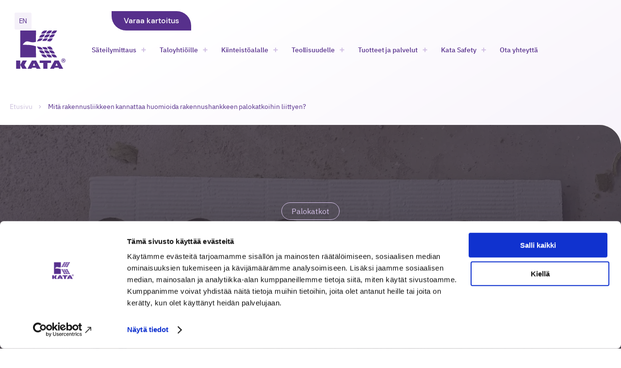

--- FILE ---
content_type: text/html; charset=UTF-8
request_url: https://www.kata.fi/blogi/mita-rakennusliikkeen-kannattaa-huomioida-rakennushankkeen-palokatkoihin-liittyen
body_size: 23574
content:
<!doctype html>
<html class=" optml_no_js " lang="fi">

<head>
  <meta charset="UTF-8">
<script>
var gform;gform||(document.addEventListener("gform_main_scripts_loaded",function(){gform.scriptsLoaded=!0}),document.addEventListener("gform/theme/scripts_loaded",function(){gform.themeScriptsLoaded=!0}),window.addEventListener("DOMContentLoaded",function(){gform.domLoaded=!0}),gform={domLoaded:!1,scriptsLoaded:!1,themeScriptsLoaded:!1,isFormEditor:()=>"function"==typeof InitializeEditor,callIfLoaded:function(o){return!(!gform.domLoaded||!gform.scriptsLoaded||!gform.themeScriptsLoaded&&!gform.isFormEditor()||(gform.isFormEditor()&&console.warn("The use of gform.initializeOnLoaded() is deprecated in the form editor context and will be removed in Gravity Forms 3.1."),o(),0))},initializeOnLoaded:function(o){gform.callIfLoaded(o)||(document.addEventListener("gform_main_scripts_loaded",()=>{gform.scriptsLoaded=!0,gform.callIfLoaded(o)}),document.addEventListener("gform/theme/scripts_loaded",()=>{gform.themeScriptsLoaded=!0,gform.callIfLoaded(o)}),window.addEventListener("DOMContentLoaded",()=>{gform.domLoaded=!0,gform.callIfLoaded(o)}))},hooks:{action:{},filter:{}},addAction:function(o,r,e,t){gform.addHook("action",o,r,e,t)},addFilter:function(o,r,e,t){gform.addHook("filter",o,r,e,t)},doAction:function(o){gform.doHook("action",o,arguments)},applyFilters:function(o){return gform.doHook("filter",o,arguments)},removeAction:function(o,r){gform.removeHook("action",o,r)},removeFilter:function(o,r,e){gform.removeHook("filter",o,r,e)},addHook:function(o,r,e,t,n){null==gform.hooks[o][r]&&(gform.hooks[o][r]=[]);var d=gform.hooks[o][r];null==n&&(n=r+"_"+d.length),gform.hooks[o][r].push({tag:n,callable:e,priority:t=null==t?10:t})},doHook:function(r,o,e){var t;if(e=Array.prototype.slice.call(e,1),null!=gform.hooks[r][o]&&((o=gform.hooks[r][o]).sort(function(o,r){return o.priority-r.priority}),o.forEach(function(o){"function"!=typeof(t=o.callable)&&(t=window[t]),"action"==r?t.apply(null,e):e[0]=t.apply(null,e)})),"filter"==r)return e[0]},removeHook:function(o,r,t,n){var e;null!=gform.hooks[o][r]&&(e=(e=gform.hooks[o][r]).filter(function(o,r,e){return!!(null!=n&&n!=o.tag||null!=t&&t!=o.priority)}),gform.hooks[o][r]=e)}});
</script>

  <meta name="viewport" content="width=device-width, initial-scale=1">
  <link rel="profile" href="http://gmpg.org/xfn/11">

  <script src="https://www.kata.fi/wp/wp-admin/admin-ajax.php?action=pll_xdata_check&#038;redirect=https%3A%2F%2Fwww.kata.fi%2Fblogi%2Fmita-rakennusliikkeen-kannattaa-huomioida-rakennushankkeen-palokatkoihin-liittyen&#038;nonce=22c346b3c3" async></script><meta name='robots' content='index, follow, max-image-preview:large, max-snippet:-1, max-video-preview:-1' />
<script>
window.koko_analytics = {"url":"https:\/\/www.kata.fi\/wp\/koko-analytics-collect.php","site_url":"https:\/\/www.kata.fi","post_id":2746,"path":"\/blogi\/mita-rakennusliikkeen-kannattaa-huomioida-rakennushankkeen-palokatkoihin-liittyen","method":"cookie","use_cookie":true};
</script>

	<title>Mitä rakennusliikkeen kannattaa huomioida rakennushankkeen palokatkoihin liittyen? &#8211; Kata Safety</title>
	<link rel="canonical" href="https://www.kata.fi/blogi/mita-rakennusliikkeen-kannattaa-huomioida-rakennushankkeen-palokatkoihin-liittyen" />
	<meta property="og:locale" content="fi_FI" />
	<meta property="og:type" content="article" />
	<meta property="og:title" content="Mitä rakennusliikkeen kannattaa huomioida rakennushankkeen palokatkoihin liittyen? &#8211; Kata Safety" />
	<meta property="og:description" content="Palokatkot ovat aihe, joka puhuttaa. Usein ne nousevat keskusteluun, kun jotain on tapahtunut. Miten rakennusliike voisi saada aikaan kustannussäästöjä, mutta samaan aikaan olla hyvillä mielin siitä, että rakentaminen on laadukasta myös paloturvallisuuden kannalta." />
	<meta property="og:url" content="https://www.kata.fi/blogi/mita-rakennusliikkeen-kannattaa-huomioida-rakennushankkeen-palokatkoihin-liittyen" />
	<meta property="og:site_name" content="Kata Safety" />
	<meta property="article:published_time" content="2023-02-28T08:09:40+00:00" />
	<meta property="article:modified_time" content="2023-02-28T08:10:04+00:00" />
	<meta property="og:image" content="https://mlpuglgjdpmz.i.optimole.com/w:auto/h:auto/q:mauto/ig:avif/https://kata.fi/media/img_4138-scaled.jpg" />
	<meta property="og:image:width" content="2048" />
	<meta property="og:image:height" content="1536" />
	<meta property="og:image:type" content="image/jpeg" />
	<meta name="author" content="Joni Rahunen" />
	<meta name="twitter:card" content="summary_large_image" />
	<meta name="twitter:label1" content="Kirjoittanut" />
	<meta name="twitter:data1" content="Joni Rahunen" />
	<meta name="twitter:label2" content="Arvioitu lukuaika" />
	<meta name="twitter:data2" content="2 minuuttia" />
	<script type="application/ld+json" class="yoast-schema-graph">{"@context":"https://schema.org","@graph":[{"@type":"Article","@id":"https://www.kata.fi/blogi/mita-rakennusliikkeen-kannattaa-huomioida-rakennushankkeen-palokatkoihin-liittyen#article","isPartOf":{"@id":"https://www.kata.fi/blogi/mita-rakennusliikkeen-kannattaa-huomioida-rakennushankkeen-palokatkoihin-liittyen"},"author":{"name":"Joni Rahunen","@id":"https://www.kata.fi/#/schema/person/87d6215c3403674fb05b1334efce6415"},"headline":"Mitä rakennusliikkeen kannattaa huomioida rakennushankkeen palokatkoihin liittyen?","datePublished":"2023-02-28T08:09:40+00:00","dateModified":"2023-02-28T08:10:04+00:00","mainEntityOfPage":{"@id":"https://www.kata.fi/blogi/mita-rakennusliikkeen-kannattaa-huomioida-rakennushankkeen-palokatkoihin-liittyen"},"wordCount":279,"publisher":{"@id":"https://www.kata.fi/#organization"},"image":{"@id":"https://www.kata.fi/blogi/mita-rakennusliikkeen-kannattaa-huomioida-rakennushankkeen-palokatkoihin-liittyen#primaryimage"},"thumbnailUrl":"https://mlpuglgjdpmz.i.optimole.com/w:1440/h:1080/q:mauto/ig:avif/https://www.kata.fi/media/img_4138-scaled.jpg","articleSection":["Palokatkot"],"inLanguage":"fi"},{"@type":"WebPage","@id":"https://www.kata.fi/blogi/mita-rakennusliikkeen-kannattaa-huomioida-rakennushankkeen-palokatkoihin-liittyen","url":"https://www.kata.fi/blogi/mita-rakennusliikkeen-kannattaa-huomioida-rakennushankkeen-palokatkoihin-liittyen","name":"Mitä rakennusliikkeen kannattaa huomioida rakennushankkeen palokatkoihin liittyen? &#8211; Kata Safety","isPartOf":{"@id":"https://www.kata.fi/#website"},"primaryImageOfPage":{"@id":"https://www.kata.fi/blogi/mita-rakennusliikkeen-kannattaa-huomioida-rakennushankkeen-palokatkoihin-liittyen#primaryimage"},"image":{"@id":"https://www.kata.fi/blogi/mita-rakennusliikkeen-kannattaa-huomioida-rakennushankkeen-palokatkoihin-liittyen#primaryimage"},"thumbnailUrl":"https://mlpuglgjdpmz.i.optimole.com/w:1440/h:1080/q:mauto/ig:avif/https://www.kata.fi/media/img_4138-scaled.jpg","datePublished":"2023-02-28T08:09:40+00:00","dateModified":"2023-02-28T08:10:04+00:00","breadcrumb":{"@id":"https://www.kata.fi/blogi/mita-rakennusliikkeen-kannattaa-huomioida-rakennushankkeen-palokatkoihin-liittyen#breadcrumb"},"inLanguage":"fi","potentialAction":[{"@type":"ReadAction","target":["https://www.kata.fi/blogi/mita-rakennusliikkeen-kannattaa-huomioida-rakennushankkeen-palokatkoihin-liittyen"]}]},{"@type":"ImageObject","inLanguage":"fi","@id":"https://www.kata.fi/blogi/mita-rakennusliikkeen-kannattaa-huomioida-rakennushankkeen-palokatkoihin-liittyen#primaryimage","url":"https://mlpuglgjdpmz.i.optimole.com/w:1440/h:1080/q:mauto/ig:avif/https://www.kata.fi/media/img_4138-scaled.jpg","contentUrl":"https://mlpuglgjdpmz.i.optimole.com/w:1440/h:1080/q:mauto/ig:avif/https://www.kata.fi/media/img_4138-scaled.jpg","width":2048,"height":1536,"caption":"Kuva pinnoitetusta palokatkolevystä, joka on leikattu valmiiksi putkiläpivientejä varten."},{"@type":"BreadcrumbList","@id":"https://www.kata.fi/blogi/mita-rakennusliikkeen-kannattaa-huomioida-rakennushankkeen-palokatkoihin-liittyen#breadcrumb","itemListElement":[{"@type":"ListItem","position":1,"name":"Home","item":"https://www.kata.fi/"},{"@type":"ListItem","position":2,"name":"Tietopankki","item":"https://www.kata.fi/tietopankki"},{"@type":"ListItem","position":3,"name":"Mitä rakennusliikkeen kannattaa huomioida rakennushankkeen palokatkoihin liittyen?"}]},{"@type":"WebSite","@id":"https://www.kata.fi/#website","url":"https://www.kata.fi/","name":"Kata Safety","description":"Radiation Meters","publisher":{"@id":"https://www.kata.fi/#organization"},"potentialAction":[{"@type":"SearchAction","target":{"@type":"EntryPoint","urlTemplate":"https://www.kata.fi/?s={search_term_string}"},"query-input":{"@type":"PropertyValueSpecification","valueRequired":true,"valueName":"search_term_string"}}],"inLanguage":"fi"},{"@type":"Organization","@id":"https://www.kata.fi/#organization","name":"Kata Safety Oy","url":"https://www.kata.fi/","logo":{"@type":"ImageObject","inLanguage":"fi","@id":"https://www.kata.fi/#/schema/logo/image/","url":"https://mlpuglgjdpmz.i.optimole.com/w:auto/h:auto/q:mauto/ig:avif/https://www.kata.fi/media/favicon-5.png","contentUrl":"https://mlpuglgjdpmz.i.optimole.com/w:auto/h:auto/q:mauto/ig:avif/https://www.kata.fi/media/favicon-5.png","width":2048,"height":2048,"caption":"Kata Safety Oy"},"image":{"@id":"https://www.kata.fi/#/schema/logo/image/"}},{"@type":"Person","@id":"https://www.kata.fi/#/schema/person/87d6215c3403674fb05b1334efce6415","name":"Joni Rahunen","image":{"@type":"ImageObject","inLanguage":"fi","@id":"https://www.kata.fi/#/schema/person/image/","url":"https://secure.gravatar.com/avatar/99196f906f37ca004f62625b1f01d08aba54c55b196ba54f52f53637aa35e8ca?s=96&d=mm&r=g","contentUrl":"https://secure.gravatar.com/avatar/99196f906f37ca004f62625b1f01d08aba54c55b196ba54f52f53637aa35e8ca?s=96&d=mm&r=g","caption":"Joni Rahunen"},"url":"https://www.kata.fi/blogi/author/joni"}]}</script>


<link rel='dns-prefetch' href='//www.kata.fi' />
<link rel='dns-prefetch' href='//mlpuglgjdpmz.i.optimole.com' />
<link rel='preconnect' href='https://mlpuglgjdpmz.i.optimole.com' />
<link rel="alternate" type="application/rss+xml" title="Kata Safety &raquo; syöte" href="https://www.kata.fi/feed" />
<link rel="alternate" type="application/rss+xml" title="Kata Safety &raquo; kommenttien syöte" href="https://www.kata.fi/comments/feed" />
<link rel="alternate" title="oEmbed (JSON)" type="application/json+oembed" href="https://www.kata.fi/wp-json/oembed/1.0/embed?url=https%3A%2F%2Fwww.kata.fi%2Fblogi%2Fmita-rakennusliikkeen-kannattaa-huomioida-rakennushankkeen-palokatkoihin-liittyen" />
<link rel="alternate" title="oEmbed (XML)" type="text/xml+oembed" href="https://www.kata.fi/wp-json/oembed/1.0/embed?url=https%3A%2F%2Fwww.kata.fi%2Fblogi%2Fmita-rakennusliikkeen-kannattaa-huomioida-rakennushankkeen-palokatkoihin-liittyen&#038;format=xml" />
<style id='wp-img-auto-sizes-contain-inline-css'>
img:is([sizes=auto i],[sizes^="auto," i]){contain-intrinsic-size:3000px 1500px}
/*# sourceURL=wp-img-auto-sizes-contain-inline-css */
</style>
<style id='wp-block-library-inline-css'>
:root{--wp-block-synced-color:#7a00df;--wp-block-synced-color--rgb:122,0,223;--wp-bound-block-color:var(--wp-block-synced-color);--wp-editor-canvas-background:#ddd;--wp-admin-theme-color:#007cba;--wp-admin-theme-color--rgb:0,124,186;--wp-admin-theme-color-darker-10:#006ba1;--wp-admin-theme-color-darker-10--rgb:0,107,160.5;--wp-admin-theme-color-darker-20:#005a87;--wp-admin-theme-color-darker-20--rgb:0,90,135;--wp-admin-border-width-focus:2px}@media (min-resolution:192dpi){:root{--wp-admin-border-width-focus:1.5px}}.wp-element-button{cursor:pointer}:root .has-very-light-gray-background-color{background-color:#eee}:root .has-very-dark-gray-background-color{background-color:#313131}:root .has-very-light-gray-color{color:#eee}:root .has-very-dark-gray-color{color:#313131}:root .has-vivid-green-cyan-to-vivid-cyan-blue-gradient-background{background:linear-gradient(135deg,#00d084,#0693e3)}:root .has-purple-crush-gradient-background{background:linear-gradient(135deg,#34e2e4,#4721fb 50%,#ab1dfe)}:root .has-hazy-dawn-gradient-background{background:linear-gradient(135deg,#faaca8,#dad0ec)}:root .has-subdued-olive-gradient-background{background:linear-gradient(135deg,#fafae1,#67a671)}:root .has-atomic-cream-gradient-background{background:linear-gradient(135deg,#fdd79a,#004a59)}:root .has-nightshade-gradient-background{background:linear-gradient(135deg,#330968,#31cdcf)}:root .has-midnight-gradient-background{background:linear-gradient(135deg,#020381,#2874fc)}:root{--wp--preset--font-size--normal:16px;--wp--preset--font-size--huge:42px}.has-regular-font-size{font-size:1em}.has-larger-font-size{font-size:2.625em}.has-normal-font-size{font-size:var(--wp--preset--font-size--normal)}.has-huge-font-size{font-size:var(--wp--preset--font-size--huge)}.has-text-align-center{text-align:center}.has-text-align-left{text-align:left}.has-text-align-right{text-align:right}.has-fit-text{white-space:nowrap!important}#end-resizable-editor-section{display:none}.aligncenter{clear:both}.items-justified-left{justify-content:flex-start}.items-justified-center{justify-content:center}.items-justified-right{justify-content:flex-end}.items-justified-space-between{justify-content:space-between}.screen-reader-text{border:0;clip-path:inset(50%);height:1px;margin:-1px;overflow:hidden;padding:0;position:absolute;width:1px;word-wrap:normal!important}.screen-reader-text:focus{background-color:#ddd;clip-path:none;color:#444;display:block;font-size:1em;height:auto;left:5px;line-height:normal;padding:15px 23px 14px;text-decoration:none;top:5px;width:auto;z-index:100000}html :where(.has-border-color){border-style:solid}html :where([style*=border-top-color]){border-top-style:solid}html :where([style*=border-right-color]){border-right-style:solid}html :where([style*=border-bottom-color]){border-bottom-style:solid}html :where([style*=border-left-color]){border-left-style:solid}html :where([style*=border-width]){border-style:solid}html :where([style*=border-top-width]){border-top-style:solid}html :where([style*=border-right-width]){border-right-style:solid}html :where([style*=border-bottom-width]){border-bottom-style:solid}html :where([style*=border-left-width]){border-left-style:solid}html :where(img[class*=wp-image-]){height:auto;max-width:100%}:where(figure){margin:0 0 1em}html :where(.is-position-sticky){--wp-admin--admin-bar--position-offset:var(--wp-admin--admin-bar--height,0px)}@media screen and (max-width:600px){html :where(.is-position-sticky){--wp-admin--admin-bar--position-offset:0px}}

/*# sourceURL=wp-block-library-inline-css */
</style><style id='wp-block-heading-inline-css'>
h1:where(.wp-block-heading).has-background,h2:where(.wp-block-heading).has-background,h3:where(.wp-block-heading).has-background,h4:where(.wp-block-heading).has-background,h5:where(.wp-block-heading).has-background,h6:where(.wp-block-heading).has-background{padding:1.25em 2.375em}h1.has-text-align-left[style*=writing-mode]:where([style*=vertical-lr]),h1.has-text-align-right[style*=writing-mode]:where([style*=vertical-rl]),h2.has-text-align-left[style*=writing-mode]:where([style*=vertical-lr]),h2.has-text-align-right[style*=writing-mode]:where([style*=vertical-rl]),h3.has-text-align-left[style*=writing-mode]:where([style*=vertical-lr]),h3.has-text-align-right[style*=writing-mode]:where([style*=vertical-rl]),h4.has-text-align-left[style*=writing-mode]:where([style*=vertical-lr]),h4.has-text-align-right[style*=writing-mode]:where([style*=vertical-rl]),h5.has-text-align-left[style*=writing-mode]:where([style*=vertical-lr]),h5.has-text-align-right[style*=writing-mode]:where([style*=vertical-rl]),h6.has-text-align-left[style*=writing-mode]:where([style*=vertical-lr]),h6.has-text-align-right[style*=writing-mode]:where([style*=vertical-rl]){rotate:180deg}
/*# sourceURL=https://www.kata.fi/wp/wp-includes/blocks/heading/style.min.css */
</style>
<style id='wp-block-image-inline-css'>
.wp-block-image>a,.wp-block-image>figure>a{display:inline-block}.wp-block-image img{box-sizing:border-box;height:auto;max-width:100%;vertical-align:bottom}@media not (prefers-reduced-motion){.wp-block-image img.hide{visibility:hidden}.wp-block-image img.show{animation:show-content-image .4s}}.wp-block-image[style*=border-radius] img,.wp-block-image[style*=border-radius]>a{border-radius:inherit}.wp-block-image.has-custom-border img{box-sizing:border-box}.wp-block-image.aligncenter{text-align:center}.wp-block-image.alignfull>a,.wp-block-image.alignwide>a{width:100%}.wp-block-image.alignfull img,.wp-block-image.alignwide img{height:auto;width:100%}.wp-block-image .aligncenter,.wp-block-image .alignleft,.wp-block-image .alignright,.wp-block-image.aligncenter,.wp-block-image.alignleft,.wp-block-image.alignright{display:table}.wp-block-image .aligncenter>figcaption,.wp-block-image .alignleft>figcaption,.wp-block-image .alignright>figcaption,.wp-block-image.aligncenter>figcaption,.wp-block-image.alignleft>figcaption,.wp-block-image.alignright>figcaption{caption-side:bottom;display:table-caption}.wp-block-image .alignleft{float:left;margin:.5em 1em .5em 0}.wp-block-image .alignright{float:right;margin:.5em 0 .5em 1em}.wp-block-image .aligncenter{margin-left:auto;margin-right:auto}.wp-block-image :where(figcaption){margin-bottom:1em;margin-top:.5em}.wp-block-image.is-style-circle-mask img{border-radius:9999px}@supports ((-webkit-mask-image:none) or (mask-image:none)) or (-webkit-mask-image:none){.wp-block-image.is-style-circle-mask img{border-radius:0;-webkit-mask-image:url('data:image/svg+xml;utf8,<svg viewBox="0 0 100 100" xmlns="http://www.w3.org/2000/svg"><circle cx="50" cy="50" r="50"/></svg>');mask-image:url('data:image/svg+xml;utf8,<svg viewBox="0 0 100 100" xmlns="http://www.w3.org/2000/svg"><circle cx="50" cy="50" r="50"/></svg>');mask-mode:alpha;-webkit-mask-position:center;mask-position:center;-webkit-mask-repeat:no-repeat;mask-repeat:no-repeat;-webkit-mask-size:contain;mask-size:contain}}:root :where(.wp-block-image.is-style-rounded img,.wp-block-image .is-style-rounded img){border-radius:9999px}.wp-block-image figure{margin:0}.wp-lightbox-container{display:flex;flex-direction:column;position:relative}.wp-lightbox-container img{cursor:zoom-in}.wp-lightbox-container img:hover+button{opacity:1}.wp-lightbox-container button{align-items:center;backdrop-filter:blur(16px) saturate(180%);background-color:#5a5a5a40;border:none;border-radius:4px;cursor:zoom-in;display:flex;height:20px;justify-content:center;opacity:0;padding:0;position:absolute;right:16px;text-align:center;top:16px;width:20px;z-index:100}@media not (prefers-reduced-motion){.wp-lightbox-container button{transition:opacity .2s ease}}.wp-lightbox-container button:focus-visible{outline:3px auto #5a5a5a40;outline:3px auto -webkit-focus-ring-color;outline-offset:3px}.wp-lightbox-container button:hover{cursor:pointer;opacity:1}.wp-lightbox-container button:focus{opacity:1}.wp-lightbox-container button:focus,.wp-lightbox-container button:hover,.wp-lightbox-container button:not(:hover):not(:active):not(.has-background){background-color:#5a5a5a40;border:none}.wp-lightbox-overlay{box-sizing:border-box;cursor:zoom-out;height:100vh;left:0;overflow:hidden;position:fixed;top:0;visibility:hidden;width:100%;z-index:100000}.wp-lightbox-overlay .close-button{align-items:center;cursor:pointer;display:flex;justify-content:center;min-height:40px;min-width:40px;padding:0;position:absolute;right:calc(env(safe-area-inset-right) + 16px);top:calc(env(safe-area-inset-top) + 16px);z-index:5000000}.wp-lightbox-overlay .close-button:focus,.wp-lightbox-overlay .close-button:hover,.wp-lightbox-overlay .close-button:not(:hover):not(:active):not(.has-background){background:none;border:none}.wp-lightbox-overlay .lightbox-image-container{height:var(--wp--lightbox-container-height);left:50%;overflow:hidden;position:absolute;top:50%;transform:translate(-50%,-50%);transform-origin:top left;width:var(--wp--lightbox-container-width);z-index:9999999999}.wp-lightbox-overlay .wp-block-image{align-items:center;box-sizing:border-box;display:flex;height:100%;justify-content:center;margin:0;position:relative;transform-origin:0 0;width:100%;z-index:3000000}.wp-lightbox-overlay .wp-block-image img{height:var(--wp--lightbox-image-height);min-height:var(--wp--lightbox-image-height);min-width:var(--wp--lightbox-image-width);width:var(--wp--lightbox-image-width)}.wp-lightbox-overlay .wp-block-image figcaption{display:none}.wp-lightbox-overlay button{background:none;border:none}.wp-lightbox-overlay .scrim{background-color:#fff;height:100%;opacity:.9;position:absolute;width:100%;z-index:2000000}.wp-lightbox-overlay.active{visibility:visible}@media not (prefers-reduced-motion){.wp-lightbox-overlay.active{animation:turn-on-visibility .25s both}.wp-lightbox-overlay.active img{animation:turn-on-visibility .35s both}.wp-lightbox-overlay.show-closing-animation:not(.active){animation:turn-off-visibility .35s both}.wp-lightbox-overlay.show-closing-animation:not(.active) img{animation:turn-off-visibility .25s both}.wp-lightbox-overlay.zoom.active{animation:none;opacity:1;visibility:visible}.wp-lightbox-overlay.zoom.active .lightbox-image-container{animation:lightbox-zoom-in .4s}.wp-lightbox-overlay.zoom.active .lightbox-image-container img{animation:none}.wp-lightbox-overlay.zoom.active .scrim{animation:turn-on-visibility .4s forwards}.wp-lightbox-overlay.zoom.show-closing-animation:not(.active){animation:none}.wp-lightbox-overlay.zoom.show-closing-animation:not(.active) .lightbox-image-container{animation:lightbox-zoom-out .4s}.wp-lightbox-overlay.zoom.show-closing-animation:not(.active) .lightbox-image-container img{animation:none}.wp-lightbox-overlay.zoom.show-closing-animation:not(.active) .scrim{animation:turn-off-visibility .4s forwards}}@keyframes show-content-image{0%{visibility:hidden}99%{visibility:hidden}to{visibility:visible}}@keyframes turn-on-visibility{0%{opacity:0}to{opacity:1}}@keyframes turn-off-visibility{0%{opacity:1;visibility:visible}99%{opacity:0;visibility:visible}to{opacity:0;visibility:hidden}}@keyframes lightbox-zoom-in{0%{transform:translate(calc((-100vw + var(--wp--lightbox-scrollbar-width))/2 + var(--wp--lightbox-initial-left-position)),calc(-50vh + var(--wp--lightbox-initial-top-position))) scale(var(--wp--lightbox-scale))}to{transform:translate(-50%,-50%) scale(1)}}@keyframes lightbox-zoom-out{0%{transform:translate(-50%,-50%) scale(1);visibility:visible}99%{visibility:visible}to{transform:translate(calc((-100vw + var(--wp--lightbox-scrollbar-width))/2 + var(--wp--lightbox-initial-left-position)),calc(-50vh + var(--wp--lightbox-initial-top-position))) scale(var(--wp--lightbox-scale));visibility:hidden}}
/*# sourceURL=https://www.kata.fi/wp/wp-includes/blocks/image/style.min.css */
</style>
<style id='wp-block-image-theme-inline-css'>
:root :where(.wp-block-image figcaption){color:#555;font-size:13px;text-align:center}.is-dark-theme :root :where(.wp-block-image figcaption){color:#ffffffa6}.wp-block-image{margin:0 0 1em}
/*# sourceURL=https://www.kata.fi/wp/wp-includes/blocks/image/theme.min.css */
</style>
<style id='wp-block-paragraph-inline-css'>
.is-small-text{font-size:.875em}.is-regular-text{font-size:1em}.is-large-text{font-size:2.25em}.is-larger-text{font-size:3em}.has-drop-cap:not(:focus):first-letter{float:left;font-size:8.4em;font-style:normal;font-weight:100;line-height:.68;margin:.05em .1em 0 0;text-transform:uppercase}body.rtl .has-drop-cap:not(:focus):first-letter{float:none;margin-left:.1em}p.has-drop-cap.has-background{overflow:hidden}:root :where(p.has-background){padding:1.25em 2.375em}:where(p.has-text-color:not(.has-link-color)) a{color:inherit}p.has-text-align-left[style*="writing-mode:vertical-lr"],p.has-text-align-right[style*="writing-mode:vertical-rl"]{rotate:180deg}
/*# sourceURL=https://www.kata.fi/wp/wp-includes/blocks/paragraph/style.min.css */
</style>
<style id='global-styles-inline-css'>
:root{--wp--preset--aspect-ratio--square: 1;--wp--preset--aspect-ratio--4-3: 4/3;--wp--preset--aspect-ratio--3-4: 3/4;--wp--preset--aspect-ratio--3-2: 3/2;--wp--preset--aspect-ratio--2-3: 2/3;--wp--preset--aspect-ratio--16-9: 16/9;--wp--preset--aspect-ratio--9-16: 9/16;--wp--preset--color--black: #000000;--wp--preset--color--cyan-bluish-gray: #abb8c3;--wp--preset--color--white: #ffffff;--wp--preset--color--pale-pink: #f78da7;--wp--preset--color--vivid-red: #cf2e2e;--wp--preset--color--luminous-vivid-orange: #ff6900;--wp--preset--color--luminous-vivid-amber: #fcb900;--wp--preset--color--light-green-cyan: #7bdcb5;--wp--preset--color--vivid-green-cyan: #00d084;--wp--preset--color--pale-cyan-blue: #8ed1fc;--wp--preset--color--vivid-cyan-blue: #0693e3;--wp--preset--color--vivid-purple: #9b51e0;--wp--preset--gradient--vivid-cyan-blue-to-vivid-purple: linear-gradient(135deg,rgb(6,147,227) 0%,rgb(155,81,224) 100%);--wp--preset--gradient--light-green-cyan-to-vivid-green-cyan: linear-gradient(135deg,rgb(122,220,180) 0%,rgb(0,208,130) 100%);--wp--preset--gradient--luminous-vivid-amber-to-luminous-vivid-orange: linear-gradient(135deg,rgb(252,185,0) 0%,rgb(255,105,0) 100%);--wp--preset--gradient--luminous-vivid-orange-to-vivid-red: linear-gradient(135deg,rgb(255,105,0) 0%,rgb(207,46,46) 100%);--wp--preset--gradient--very-light-gray-to-cyan-bluish-gray: linear-gradient(135deg,rgb(238,238,238) 0%,rgb(169,184,195) 100%);--wp--preset--gradient--cool-to-warm-spectrum: linear-gradient(135deg,rgb(74,234,220) 0%,rgb(151,120,209) 20%,rgb(207,42,186) 40%,rgb(238,44,130) 60%,rgb(251,105,98) 80%,rgb(254,248,76) 100%);--wp--preset--gradient--blush-light-purple: linear-gradient(135deg,rgb(255,206,236) 0%,rgb(152,150,240) 100%);--wp--preset--gradient--blush-bordeaux: linear-gradient(135deg,rgb(254,205,165) 0%,rgb(254,45,45) 50%,rgb(107,0,62) 100%);--wp--preset--gradient--luminous-dusk: linear-gradient(135deg,rgb(255,203,112) 0%,rgb(199,81,192) 50%,rgb(65,88,208) 100%);--wp--preset--gradient--pale-ocean: linear-gradient(135deg,rgb(255,245,203) 0%,rgb(182,227,212) 50%,rgb(51,167,181) 100%);--wp--preset--gradient--electric-grass: linear-gradient(135deg,rgb(202,248,128) 0%,rgb(113,206,126) 100%);--wp--preset--gradient--midnight: linear-gradient(135deg,rgb(2,3,129) 0%,rgb(40,116,252) 100%);--wp--preset--font-size--small: 13px;--wp--preset--font-size--medium: 20px;--wp--preset--font-size--large: 36px;--wp--preset--font-size--x-large: 42px;--wp--preset--spacing--20: 0.44rem;--wp--preset--spacing--30: 0.67rem;--wp--preset--spacing--40: 1rem;--wp--preset--spacing--50: 1.5rem;--wp--preset--spacing--60: 2.25rem;--wp--preset--spacing--70: 3.38rem;--wp--preset--spacing--80: 5.06rem;--wp--preset--shadow--natural: 6px 6px 9px rgba(0, 0, 0, 0.2);--wp--preset--shadow--deep: 12px 12px 50px rgba(0, 0, 0, 0.4);--wp--preset--shadow--sharp: 6px 6px 0px rgba(0, 0, 0, 0.2);--wp--preset--shadow--outlined: 6px 6px 0px -3px rgb(255, 255, 255), 6px 6px rgb(0, 0, 0);--wp--preset--shadow--crisp: 6px 6px 0px rgb(0, 0, 0);}:where(.is-layout-flex){gap: 0.5em;}:where(.is-layout-grid){gap: 0.5em;}body .is-layout-flex{display: flex;}.is-layout-flex{flex-wrap: wrap;align-items: center;}.is-layout-flex > :is(*, div){margin: 0;}body .is-layout-grid{display: grid;}.is-layout-grid > :is(*, div){margin: 0;}:where(.wp-block-columns.is-layout-flex){gap: 2em;}:where(.wp-block-columns.is-layout-grid){gap: 2em;}:where(.wp-block-post-template.is-layout-flex){gap: 1.25em;}:where(.wp-block-post-template.is-layout-grid){gap: 1.25em;}.has-black-color{color: var(--wp--preset--color--black) !important;}.has-cyan-bluish-gray-color{color: var(--wp--preset--color--cyan-bluish-gray) !important;}.has-white-color{color: var(--wp--preset--color--white) !important;}.has-pale-pink-color{color: var(--wp--preset--color--pale-pink) !important;}.has-vivid-red-color{color: var(--wp--preset--color--vivid-red) !important;}.has-luminous-vivid-orange-color{color: var(--wp--preset--color--luminous-vivid-orange) !important;}.has-luminous-vivid-amber-color{color: var(--wp--preset--color--luminous-vivid-amber) !important;}.has-light-green-cyan-color{color: var(--wp--preset--color--light-green-cyan) !important;}.has-vivid-green-cyan-color{color: var(--wp--preset--color--vivid-green-cyan) !important;}.has-pale-cyan-blue-color{color: var(--wp--preset--color--pale-cyan-blue) !important;}.has-vivid-cyan-blue-color{color: var(--wp--preset--color--vivid-cyan-blue) !important;}.has-vivid-purple-color{color: var(--wp--preset--color--vivid-purple) !important;}.has-black-background-color{background-color: var(--wp--preset--color--black) !important;}.has-cyan-bluish-gray-background-color{background-color: var(--wp--preset--color--cyan-bluish-gray) !important;}.has-white-background-color{background-color: var(--wp--preset--color--white) !important;}.has-pale-pink-background-color{background-color: var(--wp--preset--color--pale-pink) !important;}.has-vivid-red-background-color{background-color: var(--wp--preset--color--vivid-red) !important;}.has-luminous-vivid-orange-background-color{background-color: var(--wp--preset--color--luminous-vivid-orange) !important;}.has-luminous-vivid-amber-background-color{background-color: var(--wp--preset--color--luminous-vivid-amber) !important;}.has-light-green-cyan-background-color{background-color: var(--wp--preset--color--light-green-cyan) !important;}.has-vivid-green-cyan-background-color{background-color: var(--wp--preset--color--vivid-green-cyan) !important;}.has-pale-cyan-blue-background-color{background-color: var(--wp--preset--color--pale-cyan-blue) !important;}.has-vivid-cyan-blue-background-color{background-color: var(--wp--preset--color--vivid-cyan-blue) !important;}.has-vivid-purple-background-color{background-color: var(--wp--preset--color--vivid-purple) !important;}.has-black-border-color{border-color: var(--wp--preset--color--black) !important;}.has-cyan-bluish-gray-border-color{border-color: var(--wp--preset--color--cyan-bluish-gray) !important;}.has-white-border-color{border-color: var(--wp--preset--color--white) !important;}.has-pale-pink-border-color{border-color: var(--wp--preset--color--pale-pink) !important;}.has-vivid-red-border-color{border-color: var(--wp--preset--color--vivid-red) !important;}.has-luminous-vivid-orange-border-color{border-color: var(--wp--preset--color--luminous-vivid-orange) !important;}.has-luminous-vivid-amber-border-color{border-color: var(--wp--preset--color--luminous-vivid-amber) !important;}.has-light-green-cyan-border-color{border-color: var(--wp--preset--color--light-green-cyan) !important;}.has-vivid-green-cyan-border-color{border-color: var(--wp--preset--color--vivid-green-cyan) !important;}.has-pale-cyan-blue-border-color{border-color: var(--wp--preset--color--pale-cyan-blue) !important;}.has-vivid-cyan-blue-border-color{border-color: var(--wp--preset--color--vivid-cyan-blue) !important;}.has-vivid-purple-border-color{border-color: var(--wp--preset--color--vivid-purple) !important;}.has-vivid-cyan-blue-to-vivid-purple-gradient-background{background: var(--wp--preset--gradient--vivid-cyan-blue-to-vivid-purple) !important;}.has-light-green-cyan-to-vivid-green-cyan-gradient-background{background: var(--wp--preset--gradient--light-green-cyan-to-vivid-green-cyan) !important;}.has-luminous-vivid-amber-to-luminous-vivid-orange-gradient-background{background: var(--wp--preset--gradient--luminous-vivid-amber-to-luminous-vivid-orange) !important;}.has-luminous-vivid-orange-to-vivid-red-gradient-background{background: var(--wp--preset--gradient--luminous-vivid-orange-to-vivid-red) !important;}.has-very-light-gray-to-cyan-bluish-gray-gradient-background{background: var(--wp--preset--gradient--very-light-gray-to-cyan-bluish-gray) !important;}.has-cool-to-warm-spectrum-gradient-background{background: var(--wp--preset--gradient--cool-to-warm-spectrum) !important;}.has-blush-light-purple-gradient-background{background: var(--wp--preset--gradient--blush-light-purple) !important;}.has-blush-bordeaux-gradient-background{background: var(--wp--preset--gradient--blush-bordeaux) !important;}.has-luminous-dusk-gradient-background{background: var(--wp--preset--gradient--luminous-dusk) !important;}.has-pale-ocean-gradient-background{background: var(--wp--preset--gradient--pale-ocean) !important;}.has-electric-grass-gradient-background{background: var(--wp--preset--gradient--electric-grass) !important;}.has-midnight-gradient-background{background: var(--wp--preset--gradient--midnight) !important;}.has-small-font-size{font-size: var(--wp--preset--font-size--small) !important;}.has-medium-font-size{font-size: var(--wp--preset--font-size--medium) !important;}.has-large-font-size{font-size: var(--wp--preset--font-size--large) !important;}.has-x-large-font-size{font-size: var(--wp--preset--font-size--x-large) !important;}
/*# sourceURL=global-styles-inline-css */
</style>

<style id='classic-theme-styles-inline-css'>
/*! This file is auto-generated */
.wp-block-button__link{color:#fff;background-color:#32373c;border-radius:9999px;box-shadow:none;text-decoration:none;padding:calc(.667em + 2px) calc(1.333em + 2px);font-size:1.125em}.wp-block-file__button{background:#32373c;color:#fff;text-decoration:none}
/*# sourceURL=/wp-includes/css/classic-themes.min.css */
</style>
<link rel='stylesheet' id='styles-css' href='https://www.kata.fi/content/themes/katasafety/css/global.min.css?ver=1747894560' media='all' />
<style id='optm_lazyload_noscript_style-inline-css'>
html.optml_no_js img[data-opt-src] { display: none !important; } 
 /* OPTML_VIEWPORT_BG_SELECTORS */
html [class*="wp-block-cover"][style*="background-image"]:not(.optml-bg-lazyloaded),
html [style*="background-image:url("]:not(.optml-bg-lazyloaded),
html [style*="background-image: url("]:not(.optml-bg-lazyloaded),
html [style*="background:url("]:not(.optml-bg-lazyloaded),
html [style*="background: url("]:not(.optml-bg-lazyloaded),
html [class*="wp-block-group"][style*="background-image"]:not(.optml-bg-lazyloaded) { background-image: none !important; }
/* OPTML_VIEWPORT_BG_SELECTORS */
/*# sourceURL=optm_lazyload_noscript_style-inline-css */
</style>
<script src="https://www.kata.fi/wp/wp-includes/js/jquery/jquery.min.js?ver=3.7.1" id="jquery-core-js"></script>
<script id="optml-print-js-after">
			(function(w, d){
					w.addEventListener("beforeprint", function(){
						let images = d.getElementsByTagName( "img" );
							for (let img of images) {
								if ( !img.dataset.optSrc) {
									continue;
								}
								img.src = img.dataset.optSrc;
								delete img.dataset.optSrc;
							}
					});
			
			}(window, document));
								 
//# sourceURL=optml-print-js-after
</script>
<link rel="https://api.w.org/" href="https://www.kata.fi/wp-json/" /><link rel="alternate" title="JSON" type="application/json" href="https://www.kata.fi/wp-json/wp/v2/posts/2746" /><link rel="EditURI" type="application/rsd+xml" title="RSD" href="https://www.kata.fi/wp/xmlrpc.php?rsd" />
<meta name="generator" content="WordPress 6.9" />
<link rel='shortlink' href='https://www.kata.fi/?p=2746' />
<meta http-equiv="Accept-CH" content="Viewport-Width" />
		<style type="text/css">
			img[data-opt-src]:not([data-opt-lazy-loaded]) {
				transition: .2s filter linear, .2s opacity linear, .2s border-radius linear;
				-webkit-transition: .2s filter linear, .2s opacity linear, .2s border-radius linear;
				-moz-transition: .2s filter linear, .2s opacity linear, .2s border-radius linear;
				-o-transition: .2s filter linear, .2s opacity linear, .2s border-radius linear;
			}
			img[data-opt-src]:not([data-opt-lazy-loaded]) {
					opacity: .75;
					-webkit-filter: blur(8px);
					-moz-filter: blur(8px);
					-o-filter: blur(8px);
					-ms-filter: blur(8px);
					filter: blur(8px);
					transform: scale(1.04);
					animation: 0.1s ease-in;
					-webkit-transform: translate3d(0, 0, 0);
			}
			/** optmliframelazyloadplaceholder */
		</style>
		<script type="application/javascript">
					document.documentElement.className = document.documentElement.className.replace(/\boptml_no_js\b/g, "");
						(function(w, d){
							var b = d.getElementsByTagName("head")[0];
							var s = d.createElement("script");
							var v = ("IntersectionObserver" in w && "isIntersecting" in w.IntersectionObserverEntry.prototype) ? "_no_poly" : "";
							s.async = true;
							s.src = "https://mlpuglgjdpmz.i.optimole.com/js-lib/v2/latest/optimole_lib" + v  + ".min.js";
							b.appendChild(s);
							w.optimoleData = {
								lazyloadOnly: "optimole-lazy-only",
								backgroundReplaceClasses: [],
								nativeLazyload : false,
								scalingDisabled: false,
								watchClasses: [],
								backgroundLazySelectors: "[class*=\"wp-block-cover\"][style*=\"background-image\"], [style*=\"background-image:url(\"], [style*=\"background-image: url(\"], [style*=\"background:url(\"], [style*=\"background: url(\"], [class*=\"wp-block-group\"][style*=\"background-image\"]",
								network_optimizations: false,
								ignoreDpr: true,
								quality: 0,
								maxWidth: 1920,
								maxHeight: 1080,
							}
						}(window, document));
		</script><link rel="icon" href="https://mlpuglgjdpmz.i.optimole.com/w:32/h:32/q:mauto/ig:avif/dpr:2/https://www.kata.fi/media/cropped-favicon-5.png" sizes="32x32" />
<link rel="icon" href="https://mlpuglgjdpmz.i.optimole.com/w:192/h:192/q:mauto/ig:avif/https://www.kata.fi/media/cropped-favicon-5.png" sizes="192x192" />
<link rel="apple-touch-icon" href="https://mlpuglgjdpmz.i.optimole.com/w:180/h:180/q:mauto/ig:avif/https://www.kata.fi/media/cropped-favicon-5.png" />
<meta name="msapplication-TileImage" content="https://mlpuglgjdpmz.i.optimole.com/w:270/h:270/q:mauto/ig:avif/https://www.kata.fi/media/cropped-favicon-5.png" />

  <link rel="preload" href="https://consent.cookiebot.com/uc.js" as="script" crossorigin>

  <script id="Cookiebot" src="https://consent.cookiebot.com/uc.js" data-cbid="fc3d27b4-9b70-42d1-a45e-a946af85241c" data-blockingmode="auto" async type="text/javascript"></script>

  <!-- Facebook Pixel Code -->
  <script>
    !function(f,b,e,v,n,t,s)
    {if(f.fbq)return;n=f.fbq=function(){n.callMethod?
    n.callMethod.apply(n,arguments):n.queue.push(arguments)};
    if(!f._fbq)f._fbq=n;n.push=n;n.loaded=!0;n.version='2.0';
    n.queue=[];t=b.createElement(e);t.async=!0;
    t.src=v;s=b.getElementsByTagName(e)[0];
    s.parentNode.insertBefore(t,s)}(window, document,'script',
    'https://connect.facebook.net/en_US/fbevents.js');
    fbq('init', '1238800746468711');
    fbq('track', 'PageView');
  </script>
  <noscript>
    <img decoding=async data-opt-id=301793586  fetchpriority="high" height="1" width="1" style="display:none"
         src="https://www.facebook.com/tr?id=1238800746468711&ev=PageView&noscript=1"/>
  </noscript>
  <!-- End Facebook Pixel Code -->

  <!-- Google Tag Manager -->
  <script>(function(w,d,s,l,i){w[l]=w[l]||[];w[l].push({'gtm.start':
  new Date().getTime(),event:'gtm.js'});var f=d.getElementsByTagName(s)[0],
  j=d.createElement(s),dl=l!='dataLayer'?'&l='+l:'';j.async=true;j.src=
  'https://www.googletagmanager.com/gtm.js?id='+i+dl;f.parentNode.insertBefore(j,f);
  })(window,document,'script','dataLayer','GTM-MDJB74F');</script>
  <!-- End Google Tag Manager -->
<link rel='stylesheet' id='gforms_reset_css-css' href='https://www.kata.fi/content/plugins/gravityforms/legacy/css/formreset.min.css?ver=2.9.25' media='all' />
<link rel='stylesheet' id='gforms_formsmain_css-css' href='https://www.kata.fi/content/plugins/gravityforms/legacy/css/formsmain.min.css?ver=2.9.25' media='all' />
<link rel='stylesheet' id='gforms_ready_class_css-css' href='https://www.kata.fi/content/plugins/gravityforms/legacy/css/readyclass.min.css?ver=2.9.25' media='all' />
<link rel='stylesheet' id='gforms_browsers_css-css' href='https://www.kata.fi/content/plugins/gravityforms/legacy/css/browsers.min.css?ver=2.9.25' media='all' />
</head>

<body class="wp-singular post-template-default single single-post postid-2746 single-format-standard wp-theme-katasafety no-js">
<!-- Google Tag Manager (noscript) -->
<noscript><iframe src="https://www.googletagmanager.com/ns.html?id=GTM-MDJB74F"
height="0" width="0" style="display:none;visibility:hidden"></iframe></noscript>
<!-- End Google Tag Manager (noscript) -->

    <div id="page" class="site">
  <div class="gradient" aria-hidden="true"></div>

    <a class="skip-link screen-reader-text" href="#content">Hyppää sisältöön</a>

    <div class="nav-container">

      <div class="top-bar hide-on-mobile-nav-view">
        <div class="actions-wrapper">
          <div class="custom-actions">
            <ul class="language-switcher">
              	<li class="lang-item lang-item-5 lang-item-en no-translation lang-item-first"><a lang="en-GB" href="https://www.kataradiation.com/">en</a></li>
            </ul>
                          <a class="tel" href="tel:0451964006">
                <svg height="26" viewBox="0 0 15 26" width="15" xmlns="http://www.w3.org/2000/svg"><g style="fill:none;fill-rule:evenodd;stroke:#57308c;stroke-linecap:round;stroke-linejoin:round;stroke-width:1.5" transform="translate(1 1)"><path d="m13 19.5h-13m6.5 1.75c.138 0 .25.112.25.25 0 .138-.112.25-.25.25-.138 0-.25-.112-.25-.25 0-.138.112-.25.25-.25"/><rect height="23" rx="2" width="13" y=".5"/></g></svg>
                045 196 4006              </a>
            
                          <span class="open-modal">
                <a href="#general-modal" class="button button-small">Varaa kartoitus</a>
              </span>
                      </div>

        </div>
      </div>

      <header class="site-header">

        
      <div class="site-branding">

        
          <p class="site-title">
            <a href="https://www.kata.fi/" rel="home">
              <span class="screen-reader-text">Kata Safety</span>
              <svg viewBox="0 0 50 39" width="129" height="80" xmlns="http://www.w3.org/2000/svg"><path d="m39.505 35.435 2.345-.015-1.16-2.605zm-12.145 3.125v-5.88h-3.71v-2.46h11.48v2.46h-3.63v5.88zm-10.545-3.13h2.36l-1.165-2.61zm-5.435 3.13 4.535-8.34h4.19l4.53 8.34h-4.105l-.48-1.105h-4.105l-.5 1.105zm-5.085-.01 4.48.02-2.455-3.925 2.455-4.425-4.16-.04-2.425 4.45zm-6.295-8.34h4.135v8.335h-4.135zm47.075-.17h.34c.22 0 .36-.01.415-.03s.1-.05.13-.1c.03-.045.045-.105.05-.17 0-.075-.02-.14-.065-.185-.04-.05-.1-.08-.175-.09-.04-.005-.15-.005-.34-.005h-.36v.58zm.405-1.93c.575 0 1.095.23 1.475.605l.01.01c.38.38.615.905.615 1.485 0 .575-.23 1.09-.6 1.47l-.01.01c-.38.38-.905.615-1.485.615s-1.1-.235-1.48-.615-.615-.905-.615-1.485.235-1.1.615-1.48c.375-.38.9-.615 1.475-.615zm.005.36c-.48 0-.915.195-1.23.51s-.51.75-.51 1.225v.005c0 .48.195.915.51 1.23s.75.51 1.23.51.915-.195 1.23-.51l.01-.005c.31-.315.5-.745.5-1.22 0-.48-.195-.915-.51-1.23l-.01-.01c-.315-.315-.745-.505-1.22-.505zm-.87 2.895v-2.295h.975c.245 0 .425.02.535.06s.2.115.265.22.1.225.1.36c0 .17-.05.315-.15.425s-.255.185-.455.21c.1.06.185.125.25.195s.155.195.265.37l.28.45h-.555l-.335-.5c-.12-.18-.2-.29-.245-.335s-.09-.08-.14-.095-.125-.025-.235-.025h-.095v.96zm-11.365-7.41h2.51c.89 0 2.01.71 2.495 1.575l.875 1.575h-2.51c-.89 0-2.01-.705-2.495-1.575zm0-20.785h2.51c.89 0 2.01-.71 2.495-1.575l.875-1.575h-2.51c-.89 0-2.01.705-2.495 1.575zm-2.135 16.86h2.51c.89 0 2.01.71 2.495 1.575l.88 1.57h-2.51c-.89 0-2.01-.71-2.495-1.575zm0-12.935h2.51c.89 0 2.01-.71 2.495-1.575l.88-1.57h-2.51c-.89 0-2.01.71-2.495 1.575zm-1.91 9.375c.67-.08 1.33-.185 1.985-.33 1.23-.27 2.315.675 2.8 1.54l.875 1.575h-2.515c-.89 0-2.025-.705-2.495-1.575zm0-5.81c.67.08 1.33.185 1.985.33 1.23.27 2.315-.675 2.8-1.54l.875-1.575h-2.515c-.89 0-2.02.705-2.495 1.575zm-.98 13.295h2.51c.89 0 2.01.71 2.495 1.575l.875 1.575h-2.51c-.89 0-2.01-.71-2.495-1.575zm0-20.785h2.51c.89 0 2.01-.71 2.495-1.575l.875-1.575h-2.51c-.89 0-2.01.71-2.495 1.575zm-2.135 16.86h2.51c.89 0 2.01.71 2.495 1.575l.875 1.575h-2.51c-.89 0-2.01-.71-2.495-1.575zm0-12.935h2.51c.89 0 2.01-.71 2.495-1.57l.875-1.575h-2.51c-.89 0-2.01.71-2.495 1.575zm-1.765 9.565c.83.035 1.63.05 2.56 0 1.065-.055 1.83.545 2.305 1.41l.645 1.18h-2.51c-.89 0-2.055-.69-2.495-1.575zm0-6.195c.83-.035 1.63-.05 2.56 0 1.065.055 1.83-.545 2.305-1.41l.645-1.18h-2.51c-.89 0-2.055.69-2.495 1.575zm-1.13 13.49h2.51c.89 0 2.01.71 2.495 1.575l.875 1.575h-1.845c-1.325 0-2.715-.735-3.36-1.91zm0-20.785h2.51c.89 0 2.01-.71 2.495-1.575l.875-1.575h-1.845c-1.325 0-2.715.735-3.36 1.91zm-2.135 16.86h2.51c.89 0 2.01.71 2.495 1.575l.875 1.575h-2.51c-.89 0-2.01-.71-2.495-1.575zm0-12.935h2.51c.89 0 2.01-.71 2.495-1.57l.875-1.575h-2.51c-.89 0-2.01.71-2.495 1.575zm-2.16 8.96c.895.195 1.695.285 2.75.43.91.11 2.01.725 2.495 1.585l.66 1.18h-2.51c-.89 0-2.015-.705-2.495-1.575zm0-4.985c.895-.195 1.695-.285 2.75-.43.91-.11 2.01-.725 2.495-1.585l.66-1.18h-2.51c-.89 0-2.015.705-2.495 1.575zm-.905-11.07-.125 11.395c-6.9 2.165-8.055-3.68-12.93 2.38-.21.26-.07.66.32.66 5.105-.02 7.775-.045 12.6 1.43l.13 11.225-15.845-.01-.01-27.08zm14.065 38.56 4.535-8.34h4.19l4.53 8.34h-4.105l-.48-1.105h-4.105l-.5 1.105z" fill="#57308c" fill-rule="evenodd"/></svg>
            </a>
          </p>

        
          <p class="site-description screen-reader-text">Radiation Meters</p>

        
      </div><!-- .site-branding -->
        <div class="main-navigation-wrapper custom-navigation-wrapper" id="main-navigation-wrapper">

  <div class="actions-wrapper hide-on-desktop-nav-view">
    <div class="custom-actions">
      <ul class="language-switcher">
        	<li class="lang-item lang-item-5 lang-item-en no-translation lang-item-first"><a lang="en-GB" href="https://www.kataradiation.com/">en</a></li>
      </ul>
              <a class="tel" href="tel:0451964006">
          <svg height="26" viewBox="0 0 15 26" width="15" xmlns="http://www.w3.org/2000/svg"><g style="fill:none;fill-rule:evenodd;stroke:#57308c;stroke-linecap:round;stroke-linejoin:round;stroke-width:1.5" transform="translate(1 1)"><path d="m13 19.5h-13m6.5 1.75c.138 0 .25.112.25.25 0 .138-.112.25-.25.25-.138 0-.25-.112-.25-.25 0-.138.112-.25.25-.25"/><rect height="23" rx="2" width="13" y=".5"/></g></svg>
          045 196 4006        </a>
      
              <a href="#general-modal" class="button button-small">Varaa kartoitus</a>
          </div>

    <button id="nav-toggle" class="nav-toggle hamburger" type="button" aria-label="Avaa päävalikko">
      <span class="hamburger-box">
        <span class="hamburger-inner"></span>
      </span>
      <span id="nav-toggle-label" class="nav-toggle-label">Avaa päävalikko</span>
    </button>
  </div>

  <nav id="nav" class="nav-primary">
    <ul class="menu-items">
      
          <li class="menu-item menu-item-1902 menu-item-has-children dropdown dropdown-default" aria-haspopup="true">
            <a class="dropdown" href="https://www.kata.fi/sateilymittaus">Säteilymittaus</a>

            <button class="dropdown-toggle" aria-expanded="false">
              <span class="screen-reader-text">Avaa alavalikko</span>
              <svg xmlns="http://www.w3.org/2000/svg" width="8" height="8" viewBox="0 0 8 8"><path fill="none" stroke="#D1C0E4" stroke-linecap="round" stroke-linejoin="round" stroke-width="1.5" d="M4 .927v6.166M.937 4.01h6.125"/></svg>
            </button>

              <ul class="sub-menu">
      <li id="menu-item-400"  class="menu-item menu-item-400"><a href="https://www.kata.fi/sateilymittareiden-tarkastus">Säteilymittarien tarkastus<svg xmlns="http://www.w3.org/2000/svg" width="6" height="10" viewBox="0 0 6 10"><path fill="none" stroke="#57308C" stroke-linecap="round" stroke-linejoin="round" stroke-width="2" d="M1.21 1.188l3.58 3.215M1.21 7.812l3.58-3.215"/></svg>
</a></li>
  <li id="menu-item-412"  class="menu-item menu-item-412"><a href="https://www.kata.fi/sateilymittarit">Säteilymittarit<svg xmlns="http://www.w3.org/2000/svg" width="6" height="10" viewBox="0 0 6 10"><path fill="none" stroke="#57308C" stroke-linecap="round" stroke-linejoin="round" stroke-width="2" d="M1.21 1.188l3.58 3.215M1.21 7.812l3.58-3.215"/></svg>
</a></li>
  <li id="menu-item-448"  class="menu-item menu-item-448"><a href="https://www.kata.fi/tuotekehitys">Asiakaskohtaiset tuotteet<svg xmlns="http://www.w3.org/2000/svg" width="6" height="10" viewBox="0 0 6 10"><path fill="none" stroke="#57308C" stroke-linecap="round" stroke-linejoin="round" stroke-width="2" d="M1.21 1.188l3.58 3.215M1.21 7.812l3.58-3.215"/></svg>
</a></li>
  </ul>
          </li>
        
          <li class="menu-item menu-item-3693 menu-item-has-children dropdown dropdown-default" aria-haspopup="true">
            <a class="dropdown" href="https://www.kata.fi/taloyhtioille">Taloyhtiöille</a>

            <button class="dropdown-toggle" aria-expanded="false">
              <span class="screen-reader-text">Avaa alavalikko</span>
              <svg xmlns="http://www.w3.org/2000/svg" width="8" height="8" viewBox="0 0 8 8"><path fill="none" stroke="#D1C0E4" stroke-linecap="round" stroke-linejoin="round" stroke-width="1.5" d="M4 .927v6.166M.937 4.01h6.125"/></svg>
            </button>

              <ul class="sub-menu">
      <li id="menu-item-1707"  class="menu-item menu-item-1707"><a href="https://www.kata.fi/palokatkot-kiinteiston-yllapidossa">Palokatkot<svg xmlns="http://www.w3.org/2000/svg" width="6" height="10" viewBox="0 0 6 10"><path fill="none" stroke="#57308C" stroke-linecap="round" stroke-linejoin="round" stroke-width="2" d="M1.21 1.188l3.58 3.215M1.21 7.812l3.58-3.215"/></svg>
</a></li>
  <li id="menu-item-131"  class="menu-item menu-item-131"><a href="https://www.kata.fi/kata-vaestonsuojapalvelut">Väestönsuojat<svg xmlns="http://www.w3.org/2000/svg" width="6" height="10" viewBox="0 0 6 10"><path fill="none" stroke="#57308C" stroke-linecap="round" stroke-linejoin="round" stroke-width="2" d="M1.21 1.188l3.58 3.215M1.21 7.812l3.58-3.215"/></svg>
</a></li>
  <li id="menu-item-1829"  class="menu-item menu-item-1829"><a href="https://www.kata.fi/vaestonsuojan-tarkastuksen-tilaaminen">Tilaa väestönsuojan tarkastus<svg xmlns="http://www.w3.org/2000/svg" width="6" height="10" viewBox="0 0 6 10"><path fill="none" stroke="#57308C" stroke-linecap="round" stroke-linejoin="round" stroke-width="2" d="M1.21 1.188l3.58 3.215M1.21 7.812l3.58-3.215"/></svg>
</a></li>
  </ul>
          </li>
        
          <li class="menu-item menu-item-3701 menu-item-has-children dropdown dropdown-default" aria-haspopup="true">
            <a class="dropdown" href="https://www.kata.fi/kiinteistoalalle">Kiinteistöalalle</a>

            <button class="dropdown-toggle" aria-expanded="false">
              <span class="screen-reader-text">Avaa alavalikko</span>
              <svg xmlns="http://www.w3.org/2000/svg" width="8" height="8" viewBox="0 0 8 8"><path fill="none" stroke="#D1C0E4" stroke-linecap="round" stroke-linejoin="round" stroke-width="1.5" d="M4 .927v6.166M.937 4.01h6.125"/></svg>
            </button>

              <ul class="sub-menu">
      <li id="menu-item-1707"  class="menu-item menu-item-1707"><a href="https://www.kata.fi/palokatkot-kiinteiston-yllapidossa">Palokatkot<svg xmlns="http://www.w3.org/2000/svg" width="6" height="10" viewBox="0 0 6 10"><path fill="none" stroke="#57308C" stroke-linecap="round" stroke-linejoin="round" stroke-width="2" d="M1.21 1.188l3.58 3.215M1.21 7.812l3.58-3.215"/></svg>
</a></li>
  <li id="menu-item-131"  class="menu-item menu-item-131"><a href="https://www.kata.fi/kata-vaestonsuojapalvelut">Väestönsuojat<svg xmlns="http://www.w3.org/2000/svg" width="6" height="10" viewBox="0 0 6 10"><path fill="none" stroke="#57308C" stroke-linecap="round" stroke-linejoin="round" stroke-width="2" d="M1.21 1.188l3.58 3.215M1.21 7.812l3.58-3.215"/></svg>
</a></li>
  <li id="menu-item-1829"  class="menu-item menu-item-1829"><a href="https://www.kata.fi/vaestonsuojan-tarkastuksen-tilaaminen">Tilaa väestönsuojan tarkastus<svg xmlns="http://www.w3.org/2000/svg" width="6" height="10" viewBox="0 0 6 10"><path fill="none" stroke="#57308C" stroke-linecap="round" stroke-linejoin="round" stroke-width="2" d="M1.21 1.188l3.58 3.215M1.21 7.812l3.58-3.215"/></svg>
</a></li>
  </ul>
          </li>
        
          <li class="menu-item menu-item-3695 menu-item-has-children dropdown dropdown-default" aria-haspopup="true">
            <a class="dropdown" href="https://www.kata.fi/teollisuudelle">Teollisuudelle</a>

            <button class="dropdown-toggle" aria-expanded="false">
              <span class="screen-reader-text">Avaa alavalikko</span>
              <svg xmlns="http://www.w3.org/2000/svg" width="8" height="8" viewBox="0 0 8 8"><path fill="none" stroke="#D1C0E4" stroke-linecap="round" stroke-linejoin="round" stroke-width="1.5" d="M4 .927v6.166M.937 4.01h6.125"/></svg>
            </button>

              <ul class="sub-menu">
      <li id="menu-item-1718"  class="menu-item menu-item-1718"><a href="https://www.kata.fi/teollisuuden-palokatkot">Palokatkot<svg xmlns="http://www.w3.org/2000/svg" width="6" height="10" viewBox="0 0 6 10"><path fill="none" stroke="#57308C" stroke-linecap="round" stroke-linejoin="round" stroke-width="2" d="M1.21 1.188l3.58 3.215M1.21 7.812l3.58-3.215"/></svg>
</a></li>
  <li id="menu-item-412"  class="menu-item menu-item-412"><a href="https://www.kata.fi/sateilymittarit">Säteilymittarit<svg xmlns="http://www.w3.org/2000/svg" width="6" height="10" viewBox="0 0 6 10"><path fill="none" stroke="#57308C" stroke-linecap="round" stroke-linejoin="round" stroke-width="2" d="M1.21 1.188l3.58 3.215M1.21 7.812l3.58-3.215"/></svg>
</a></li>
  <li id="menu-item-131"  class="menu-item menu-item-131"><a href="https://www.kata.fi/kata-vaestonsuojapalvelut">Väestönsuojat<svg xmlns="http://www.w3.org/2000/svg" width="6" height="10" viewBox="0 0 6 10"><path fill="none" stroke="#57308C" stroke-linecap="round" stroke-linejoin="round" stroke-width="2" d="M1.21 1.188l3.58 3.215M1.21 7.812l3.58-3.215"/></svg>
</a></li>
  <li id="menu-item-3352"  class="menu-item menu-item-3352"><a href="https://www.kata.fi/salgrom-aerosolisammutus">Aerosolisammutus<svg xmlns="http://www.w3.org/2000/svg" width="6" height="10" viewBox="0 0 6 10"><path fill="none" stroke="#57308C" stroke-linecap="round" stroke-linejoin="round" stroke-width="2" d="M1.21 1.188l3.58 3.215M1.21 7.812l3.58-3.215"/></svg>
</a></li>
  <li id="menu-item-3753"  class="menu-item menu-item-3753"><a href="https://www.kata.fi/kata-teollisuuden-varautumistrategia">Suunnittelu ja konsultointi<svg xmlns="http://www.w3.org/2000/svg" width="6" height="10" viewBox="0 0 6 10"><path fill="none" stroke="#57308C" stroke-linecap="round" stroke-linejoin="round" stroke-width="2" d="M1.21 1.188l3.58 3.215M1.21 7.812l3.58-3.215"/></svg>
</a></li>
  </ul>
          </li>
        
          <li class="menu-item menu-item-95 menu-item-has-children dropdown dropdown-default" aria-haspopup="true">
            <a class="dropdown" href="https://www.kata.fi/tuotteet">Tuotteet ja palvelut</a>

            <button class="dropdown-toggle" aria-expanded="false">
              <span class="screen-reader-text">Avaa alavalikko</span>
              <svg xmlns="http://www.w3.org/2000/svg" width="8" height="8" viewBox="0 0 8 8"><path fill="none" stroke="#D1C0E4" stroke-linecap="round" stroke-linejoin="round" stroke-width="1.5" d="M4 .927v6.166M.937 4.01h6.125"/></svg>
            </button>

              <ul class="sub-menu">
      <li id="menu-item-412"  class="menu-item menu-item-412"><a href="https://www.kata.fi/sateilymittarit">KATA® Säteilymittarit<svg xmlns="http://www.w3.org/2000/svg" width="6" height="10" viewBox="0 0 6 10"><path fill="none" stroke="#57308C" stroke-linecap="round" stroke-linejoin="round" stroke-width="2" d="M1.21 1.188l3.58 3.215M1.21 7.812l3.58-3.215"/></svg>
</a></li>
  <li id="menu-item-393"  class="menu-item menu-item-393"><a href="https://www.kata.fi/kata-palokatkot">KATA® Palokatkot<svg xmlns="http://www.w3.org/2000/svg" width="6" height="10" viewBox="0 0 6 10"><path fill="none" stroke="#57308C" stroke-linecap="round" stroke-linejoin="round" stroke-width="2" d="M1.21 1.188l3.58 3.215M1.21 7.812l3.58-3.215"/></svg>
</a></li>
  <li id="menu-item-131"  class="menu-item menu-item-131"><a href="https://www.kata.fi/kata-vaestonsuojapalvelut">KATA® Väestönsuojapalvelut<svg xmlns="http://www.w3.org/2000/svg" width="6" height="10" viewBox="0 0 6 10"><path fill="none" stroke="#57308C" stroke-linecap="round" stroke-linejoin="round" stroke-width="2" d="M1.21 1.188l3.58 3.215M1.21 7.812l3.58-3.215"/></svg>
</a></li>
  <li id="menu-item-3352"  class="menu-item menu-item-3352"><a href="https://www.kata.fi/salgrom-aerosolisammutus">Aerosolisammutus<svg xmlns="http://www.w3.org/2000/svg" width="6" height="10" viewBox="0 0 6 10"><path fill="none" stroke="#57308C" stroke-linecap="round" stroke-linejoin="round" stroke-width="2" d="M1.21 1.188l3.58 3.215M1.21 7.812l3.58-3.215"/></svg>
</a></li>
  <li id="menu-item-1854"  class="menu-item menu-item-1854"><a href="https://www.kata.fi/vaestonsuojan-varusteet">Väestönsuojan varusteet<svg xmlns="http://www.w3.org/2000/svg" width="6" height="10" viewBox="0 0 6 10"><path fill="none" stroke="#57308C" stroke-linecap="round" stroke-linejoin="round" stroke-width="2" d="M1.21 1.188l3.58 3.215M1.21 7.812l3.58-3.215"/></svg>
</a></li>
  <li id="menu-item-1860"  class="menu-item menu-item-1860"><a href="https://www.kata.fi/gsm-passiiviantenni">Väestönsuojan viestiyhteys<svg xmlns="http://www.w3.org/2000/svg" width="6" height="10" viewBox="0 0 6 10"><path fill="none" stroke="#57308C" stroke-linecap="round" stroke-linejoin="round" stroke-width="2" d="M1.21 1.188l3.58 3.215M1.21 7.812l3.58-3.215"/></svg>
</a></li>
  <li id="menu-item-2795"  class="menu-item menu-item-2795"><a href="https://www.kata.fi/vaestonsuojan-laitteiden-korjaus">Väestönsuojan laitteiden korjaus<svg xmlns="http://www.w3.org/2000/svg" width="6" height="10" viewBox="0 0 6 10"><path fill="none" stroke="#57308C" stroke-linecap="round" stroke-linejoin="round" stroke-width="2" d="M1.21 1.188l3.58 3.215M1.21 7.812l3.58-3.215"/></svg>
</a></li>
  <li id="menu-item-241"  class="menu-item menu-item-241"><a href="https://www.kata.fi/vaestonsuojan-tarkastus">VSS tarkastus ja tiiveyskoe<svg xmlns="http://www.w3.org/2000/svg" width="6" height="10" viewBox="0 0 6 10"><path fill="none" stroke="#57308C" stroke-linecap="round" stroke-linejoin="round" stroke-width="2" d="M1.21 1.188l3.58 3.215M1.21 7.812l3.58-3.215"/></svg>
</a></li>
  <li id="menu-item-322"  class="menu-item menu-item-322"><a href="https://www.kata.fi/vaestonsuojan-huoltosopimus">Väestönsuojan vuosihuolto<svg xmlns="http://www.w3.org/2000/svg" width="6" height="10" viewBox="0 0 6 10"><path fill="none" stroke="#57308C" stroke-linecap="round" stroke-linejoin="round" stroke-width="2" d="M1.21 1.188l3.58 3.215M1.21 7.812l3.58-3.215"/></svg>
</a></li>
  <li id="menu-item-1944"  class="menu-item menu-item-1944"><a href="https://www.kata.fi/koulutus">Säteilymittauskoulutus<svg xmlns="http://www.w3.org/2000/svg" width="6" height="10" viewBox="0 0 6 10"><path fill="none" stroke="#57308C" stroke-linecap="round" stroke-linejoin="round" stroke-width="2" d="M1.21 1.188l3.58 3.215M1.21 7.812l3.58-3.215"/></svg>
</a></li>
  </ul>
          </li>
        
          <li class="menu-item menu-item-571 menu-item-has-children dropdown dropdown-default" aria-haspopup="true">
            <a class="dropdown" href="https://www.kata.fi/kata-safety-2">Kata Safety</a>

            <button class="dropdown-toggle" aria-expanded="false">
              <span class="screen-reader-text">Avaa alavalikko</span>
              <svg xmlns="http://www.w3.org/2000/svg" width="8" height="8" viewBox="0 0 8 8"><path fill="none" stroke="#D1C0E4" stroke-linecap="round" stroke-linejoin="round" stroke-width="1.5" d="M4 .927v6.166M.937 4.01h6.125"/></svg>
            </button>

              <ul class="sub-menu">
      <li id="menu-item-133266"  class="menu-item menu-item-133266"><a href="https://www.kata.fi/tietopankki">Tietopankki<svg xmlns="http://www.w3.org/2000/svg" width="6" height="10" viewBox="0 0 6 10"><path fill="none" stroke="#57308C" stroke-linecap="round" stroke-linejoin="round" stroke-width="2" d="M1.21 1.188l3.58 3.215M1.21 7.812l3.58-3.215"/></svg>
</a></li>
  <li id="menu-item-571"  class="menu-item menu-item-571"><a href="https://www.kata.fi/kata-safety-2">Kata Safety<svg xmlns="http://www.w3.org/2000/svg" width="6" height="10" viewBox="0 0 6 10"><path fill="none" stroke="#57308C" stroke-linecap="round" stroke-linejoin="round" stroke-width="2" d="M1.21 1.188l3.58 3.215M1.21 7.812l3.58-3.215"/></svg>
</a></li>
  <li id="menu-item-510"  class="menu-item menu-item-510"><a href="https://www.kata.fi/katan-arvovalintoja">Katan arvovalintoja<svg xmlns="http://www.w3.org/2000/svg" width="6" height="10" viewBox="0 0 6 10"><path fill="none" stroke="#57308C" stroke-linecap="round" stroke-linejoin="round" stroke-width="2" d="M1.21 1.188l3.58 3.215M1.21 7.812l3.58-3.215"/></svg>
</a></li>
  <li id="menu-item-387580"  class="menu-item menu-item-387580"><a href="https://www.kata.fi/referenssit">Referenssit<svg xmlns="http://www.w3.org/2000/svg" width="6" height="10" viewBox="0 0 6 10"><path fill="none" stroke="#57308C" stroke-linecap="round" stroke-linejoin="round" stroke-width="2" d="M1.21 1.188l3.58 3.215M1.21 7.812l3.58-3.215"/></svg>
</a></li>
  <li id="menu-item-617"  class="menu-item menu-item-617"><a href="https://www.kata.fi/ajankohtaista">Ajankohtaista<svg xmlns="http://www.w3.org/2000/svg" width="6" height="10" viewBox="0 0 6 10"><path fill="none" stroke="#57308C" stroke-linecap="round" stroke-linejoin="round" stroke-width="2" d="M1.21 1.188l3.58 3.215M1.21 7.812l3.58-3.215"/></svg>
</a></li>
  <li id="menu-item-2864"  class="menu-item menu-item-2864"><a href="https://www.kata.fi/vastuullista-varautumista">Vastuullista varautumista<svg xmlns="http://www.w3.org/2000/svg" width="6" height="10" viewBox="0 0 6 10"><path fill="none" stroke="#57308C" stroke-linecap="round" stroke-linejoin="round" stroke-width="2" d="M1.21 1.188l3.58 3.215M1.21 7.812l3.58-3.215"/></svg>
</a></li>
  <li id="menu-item-2279"  class="menu-item menu-item-2279"><a href="https://www.kata.fi/kata-safety-tyopaikkana">Kata Safety työpaikkana<svg xmlns="http://www.w3.org/2000/svg" width="6" height="10" viewBox="0 0 6 10"><path fill="none" stroke="#57308C" stroke-linecap="round" stroke-linejoin="round" stroke-width="2" d="M1.21 1.188l3.58 3.215M1.21 7.812l3.58-3.215"/></svg>
</a></li>
  <li id="menu-item-103"  class="menu-item menu-item-103"><a href="https://www.kata.fi/ota-yhteytta">Ota yhteyttä<svg xmlns="http://www.w3.org/2000/svg" width="6" height="10" viewBox="0 0 6 10"><path fill="none" stroke="#57308C" stroke-linecap="round" stroke-linejoin="round" stroke-width="2" d="M1.21 1.188l3.58 3.215M1.21 7.812l3.58-3.215"/></svg>
</a></li>
  </ul>
          </li>
                  <li class="menu-item menu-item-103">
            <a href="https://www.kata.fi/ota-yhteytta">Ota yhteyttä</a>
          </li>
        
      <li class="actions">
        <ul class="language-switcher show-on-mobile">
          	<li class="lang-item lang-item-5 lang-item-en no-translation lang-item-first"><a lang="en-GB" href="https://www.kataradiation.com/">en</a></li>
        </ul>
                  <span class="open-modal show-on-mobile">
            <a href="#general-modal" class="button button-small">Varaa kartoitus</a>
          </span>
              </li>

    </ul>
  </nav>

</div>

      </header>
    </div><!-- .nav-container -->

    <div class="site-content">

<div class="content-area">
	<main id="main" class="site-main">
          <div class="block block-breadcrumb">
        <h2 class="screen-reader-text">Murupolku-navigointi</h2>
        <div class="container">
          <nav class="breadcrumbs" role="navigation" aria-label="Breadcrumbs" itemprop="breadcrumb"><h2 class="breadcrumbs__title">Selaa</h2><ul class="breadcrumbs__trail" itemscope itemtype="https://schema.org/BreadcrumbList"><li class="breadcrumbs__crumb breadcrumbs__crumb--home" itemprop="itemListElement" itemscope itemtype="https://schema.org/ListItem"><a href="https://www.kata.fi" class="breadcrumbs__crumb-content" itemprop="item"><span itemprop="name">Etusivu</span></a><meta itemprop="position" content="1"/></li><li class="breadcrumbs__crumb breadcrumbs__crumb--post" itemprop="itemListElement" itemscope itemtype="https://schema.org/ListItem"><span class="breadcrumbs__crumb-content" itemscope itemid="https://www.kata.fi/blogi/mita-rakennusliikkeen-kannattaa-huomioida-rakennushankkeen-palokatkoihin-liittyen" itemtype="https://schema.org/WebPage" itemprop="item"><span itemprop="name">Mitä rakennusliikkeen kannattaa huomioida rakennushankkeen palokatkoihin liittyen?</span></span><meta itemprop="position" content="2"/></li></ul></nav>        </div>
      </div>
    
    
<section class="block block-hero block-hero-basic block-hero-basic-single">
  <div class="container">

    <div class="shade" aria-hidden="true"></div>
    <div class="bg-image has-lazyload" aria-hidden="true">    <div aria-hidden="true"
      class="background-image preview lazyload"
      style="background-image: url('https://mlpuglgjdpmz.i.optimole.com/w:20/h:15/q:mauto/ig:avif/dpr:2/https://www.kata.fi/media/img_4138-scaled.jpg'); "
      data-src="https://mlpuglgjdpmz.i.optimole.com/w:1440/h:1080/q:mauto/ig:avif/https://www.kata.fi/media/img_4138-scaled.jpg"
      data-src-mobile="https://mlpuglgjdpmz.i.optimole.com/w:1024/h:768/q:mauto/ig:avif/https://www.kata.fi/media/img_4138-scaled.jpg">
    </div>

        <div aria-hidden="true"
      class="background-image full-image"
              style="background-image: url('https://mlpuglgjdpmz.i.optimole.com/w:1440/h:1080/q:mauto/ig:avif/https://www.kata.fi/media/img_4138-scaled.jpg'); "
      >
    </div>

    </div>

    <div class="content">
              <p class="category" aria-described-by="mita-rakennusliikkeen-kannattaa-huomioida-rakennushankkeen-palokatkoihin-liittyen">Palokatkot</p>
      
      <h1 id="mita-rakennusliikkeen-kannattaa-huomioida-rakennushankkeen-palokatkoihin-liittyen">Mitä rakennusliikkeen kannattaa huomioida rakennushankkeen palokatkoihin liittyen?</h1>

              <p class="post-meta">28.2.2023 Joni Rahunen</p>
      
          </div>

  </div>
</section>

    <section class="block block-single-post-content">
      <article id="post-2746" class="post-2746 post type-post status-publish format-standard has-post-thumbnail hentry category-palokatkot">
        <div class="article-wrap">
          <div class="article-content">
            <div class="gutenberg-content">
              
<p>Palokatkot ovat aihe, joka puhuttaa. Usein ne nousevat keskusteluun, kun jotain on tapahtunut. Miten rakennusliike voisi saada aikaan kustannussäästöjä, mutta samaan aikaan olla hyvillä mielin siitä, että rakentaminen on laadukasta myös paloturvallisuuden kannalta.</p>



<p>Itse edustan palokatkoja urakoivaa yritystä, joten on luonnollista, että katson asiaa tietynlaisten lasien läpi. Yritän kuitenkin tässä kirjoituksessa tuoda esille eri vaihtoehtojen plussat ja miinukset mahdollisimman realistisesti.</p>



<p>Vaihtoehtoina on tehdä kaikki palokatkot itse omilla työntekijöillä, osittain omilla ja vaativammat ulkoistettuna tai ulkoistaa koko projekti palokatkosuunnitelmasta alkaen.</p>



<figure class="wp-block-image size-large"><img data-opt-id=2041882182  fetchpriority="high" decoding="async" width="1024" height="768" src="https://mlpuglgjdpmz.i.optimole.com/w:1024/h:768/q:mauto/ig:avif/https://www.kata.fi/media/img_4138.jpg" alt="Kuva pinnoitetusta palokatkolevystä, joka on leikattu valmiiksi putkiläpivientejä varten." class="wp-image-1616" srcset="https://mlpuglgjdpmz.i.optimole.com/w:1024/h:768/q:mauto/ig:avif/https://www.kata.fi/media/img_4138-scaled.jpg 1024w, https://mlpuglgjdpmz.i.optimole.com/w:300/h:225/q:mauto/ig:avif/https://www.kata.fi/media/img_4138-scaled.jpg 300w, https://mlpuglgjdpmz.i.optimole.com/w:768/h:576/q:mauto/ig:avif/https://www.kata.fi/media/img_4138-scaled.jpg 768w, https://mlpuglgjdpmz.i.optimole.com/w:1440/h:1080/q:mauto/ig:avif/https://www.kata.fi/media/img_4138-scaled.jpg 1536w, https://mlpuglgjdpmz.i.optimole.com/w:1440/h:1080/q:mauto/ig:avif/https://www.kata.fi/media/img_4138-scaled.jpg 2048w, https://mlpuglgjdpmz.i.optimole.com/w:20/h:15/q:mauto/ig:avif/dpr:2/https://www.kata.fi/media/img_4138-scaled.jpg 20w" sizes="(max-width: 1000px) 100vw, 1000px" /><figcaption class="wp-element-caption">Oikeilla palokatkomateriaaleilla voidaan saada aikaan merkittäviä kustannussäästöjä. Ammattilaisen asentama palokatko täyttää sille asetetut vaatimukset. Kuvassa putkiläpivientejä varten leikattua pinnoitettua palokatkolevyä.</figcaption></figure>



<p>Eri vaihtoehtojen plussat ja miinukset:</p>



<h2 class="wp-block-heading"><strong>Kaikki itse</strong></h2>



<p>+ Koko projekti on omissa käsissä ja helposti hallittavissa</p>



<p>&#8211;&nbsp;Onko dokumentointi hanskassa?</p>



<p>&#8211;&nbsp;Työnjohto saa olla hereillä, että vaatimukset varmasti täyttyvät</p>



<p>&#8211; Onko henkilöstöresurssia tekemään silloin kun rakentaminen on kiihkeimmillään? Jos ulkopuolinen tekee palokatkot niin oman resurssin tarve on tasaisempi koko hankkeen ajan.</p>



<h2 class="wp-block-heading"><strong>Osittain itse</strong></h2>



<p>+ oma henkilöstö tekee helpoimmat palokatkot ja haastavammat ulkoistetaan. Saadaan kustannussäästöä ja varmistutaan määräysten noudattaminen myös hankalissa kohdissa.</p>



<p>&#8211;&nbsp;Onko kokonaisuus varmasti hallinnassa, kun tekijöitä on useita.</p>



<p>&#8211;&nbsp;Saadaanko dokumentointi yhteneväiseksi, jotta tehdyt työt on helppo havainnollistaa esimerkiksi valvojalle</p>



<h2 class="wp-block-heading"><strong>Ulkoistettu</strong></h2>



<p>+ Kokonaisuus ammattilaisten hallussa.</p>



<p>+ on päästy huomioimaan palokatkot jo rakennushankkeen alkuvaiheessa ja siten hakemaan kustannustehokkaimmat ratkaisut</p>



<p>+ Dokumentointi tulee järjestelmällisesti</p>



<p>&#8211; Onko ulkopuolisen toiminta riittävän ammattimaista?</p>



<p>&#8211; Mikä on kustannus verrattuna itse tekemiseen?</p>



<p></p>



<p>Heräsikö kysyttävää rakennushankkeen palokatkoista? Lue lisää Kata Safetyn palokatkopalveluista <a href="https://www.kata.fi/kata-palokatkot">täältä.</a></p>
            </div>
          </div>
                      <div class="article-author">
                          </div>
                  </div>
       </article>
    </section>

    
    
	</main><!-- #main -->
</div><!-- #primary -->


</div><!-- #content -->

<footer id="colophon" class="block block-footer site-footer has-light-bg">

  <div class="container">
    <div class="cols">
      <div class="col">
        <div class="logo">
          <svg xmlns="http://www.w3.org/2000/svg" width="136" height="100" viewBox="0 0 136 100"><path fill="#57308C" fill-rule="evenodd" d="M114.384 88.379h9.227c3.272 0 7.39 2.619 9.172 5.81L136 100h-9.227c-3.272 0-7.39-2.601-9.172-5.81l-3.217-5.811zm0-76.684h9.227c3.272 0 7.39-2.62 9.172-5.81L136 .074h-9.227c-3.272 0-7.39 2.6-9.172 5.81l-3.217 5.811zm-7.849 62.203h9.228c3.271 0 7.389 2.62 9.172 5.81l3.235 5.793h-9.227c-3.272 0-7.39-2.62-9.172-5.81l-3.236-5.793zm0-47.722h9.228c3.271 0 7.389-2.62 9.172-5.81l3.235-5.793h-9.227c-3.272 0-7.39 2.62-9.172 5.81l-3.236 5.793zm-7.021 34.588c2.463-.295 4.89-.683 7.297-1.218 4.522-.996 8.51 2.49 10.293 5.682l3.217 5.81h-9.245c-3.272 0-7.445-2.6-9.172-5.81l-2.39-4.464zm0-21.435c2.463.295 4.89.682 7.297 1.217 4.522.996 8.51-2.49 10.293-5.682l3.217-5.81h-9.245c-3.272 0-7.426 2.6-9.172 5.81l-2.39 4.465zm-3.603 49.05h9.228c3.271 0 7.389 2.619 9.172 5.81l3.216 5.811H108.3c-3.272 0-7.39-2.62-9.172-5.81l-3.217-5.811zm0-76.684h9.228c3.271 0 7.389-2.62 9.172-5.81l3.216-5.811H108.3c-3.272 0-7.39 2.62-9.172 5.81l-3.217 5.811zm-7.848 62.203h9.227c3.272 0 7.389 2.62 9.172 5.81l3.217 5.811h-9.228c-3.271 0-7.389-2.62-9.172-5.81l-3.216-5.811zm0-47.722h9.227c3.272 0 7.389-2.62 9.172-5.792l3.217-5.811h-9.228c-3.271 0-7.389 2.62-9.172 5.81l-3.216 5.793zm-6.489 35.289c3.051.129 5.992.184 9.411 0 3.915-.203 6.728 2.01 8.474 5.202l2.371 4.353h-9.227c-3.272 0-7.555-2.546-9.172-5.81l-1.857-3.745zm0-22.856c3.051-.129 5.992-.184 9.411 0 3.915.203 6.728-2.01 8.474-5.202l2.371-4.353h-9.227c-3.272 0-7.555 2.545-9.172 5.81l-1.857 3.745zM77.42 88.38h9.227c3.272 0 7.39 2.619 9.172 5.81l3.217 5.81h-6.782c-4.871 0-9.981-2.712-12.352-7.047L77.42 88.38zm0-76.684h9.227c3.272 0 7.39-2.62 9.172-5.81L99.036.074h-6.782c-4.871 0-9.981 2.711-12.352 7.046l-2.482 4.575zm-7.848 62.203h9.227c3.272 0 7.389 2.62 9.172 5.81l3.216 5.811H81.96c-3.272 0-7.389-2.62-9.172-5.81l-3.216-5.811zm0-47.722h9.227c3.272 0 7.389-2.62 9.172-5.792l3.216-5.811H81.96c-3.272 0-7.389 2.62-9.172 5.81l-3.216 5.793zM61.63 59.233c3.29.719 6.231 1.051 10.11 1.586 3.345.406 7.389 2.675 9.172 5.848l2.426 4.353h-9.227c-3.272 0-7.408-2.6-9.172-5.81l-3.309-5.977zm0-18.392c3.29-.72 6.231-1.051 10.11-1.586 3.345-.406 7.389-2.675 9.172-5.848l2.426-4.353h-9.227c-3.272 0-7.408 2.6-9.172 5.81l-3.309 5.977zM58.304 0l-.46 42.04c-25.365 7.988-29.611-13.577-47.532 8.78-.772.96-.258 2.436 1.176 2.436 18.767-.074 28.582-.166 46.32 5.276l.478 41.413-58.25-.037L0 0h58.304z"/></svg>
        </div>

              </div>

      <div class="col col-nav-and-infos">
        <nav id="nav-footer" class="nav-footer">
          <ul class="menu-items"><li id="menu-item-2218" class="menu-item menu-item-type-post_type menu-item-object-page katasafety-menu-item menu-item-2218"><a href="https://www.kata.fi/kata-palokatkot">Palokatkot</a></li>
<li id="menu-item-2219" class="menu-item menu-item-type-post_type menu-item-object-page katasafety-menu-item menu-item-2219"><a href="https://www.kata.fi/kata-vaestonsuojapalvelut">Väestönsuojapalvelut</a></li>
<li id="menu-item-2220" class="menu-item menu-item-type-post_type menu-item-object-page katasafety-menu-item menu-item-2220"><a href="https://www.kata.fi/sateilymittaus">Säteilymittaus</a></li>
<li id="menu-item-107" class="menu-item menu-item-type-post_type menu-item-object-page katasafety-menu-item menu-item-107"><a href="https://www.kata.fi/referenssit">Referenssit</a></li>
<li id="menu-item-2217" class="menu-item menu-item-type-post_type menu-item-object-page current_page_parent katasafety-menu-item menu-item-2217"><a href="https://www.kata.fi/tietopankki">Tietopankki</a></li>
<li id="menu-item-3257" class="menu-item menu-item-type-post_type menu-item-object-page katasafety-menu-item menu-item-3257"><a href="https://www.kata.fi/kata-safety-2">Kata Safety</a></li>
<li id="menu-item-110" class="menu-item menu-item-type-post_type menu-item-object-page katasafety-menu-item menu-item-110"><a href="https://www.kata.fi/ota-yhteytta">Ota yhteyttä</a></li>
<li id="menu-item-3324" class="menu-item menu-item-type-custom menu-item-object-custom katasafety-menu-item menu-item-3324"><a href="http://eepurl.com/isto7E">Tilaa uutiskirje</a></li>
</ul>
        </nav><!-- #nav -->

        <div class="company">
          <h3 class="company-name">Kata Safety Oy</h3>

                      <p>
              Y-tunnus: 2798337-7                <br/><a href="mailto:info@kata.fi">info@kata.fi</a>
                          </p>
          
          <h3>Joensuu I Kuopio</h3>
<p><a href="https://www.google.com/maps/place/Nokkak%C3%A4rrintie,+80230+Joensuu/@62.5713464,29.8365094,17z/data=!3m1!4b1!4m6!3m5!1s0x469b88ac999a85a7:0x80e0c33de80b499f!8m2!3d62.571344!4d29.8390843!16s%2Fg%2F11jy3py8pb">Nokkakärrintie 3</a><br />
80230 Joensuu<br />
p. <a href="tel:+358 40 175 7868">040 175 7868</a><br />
<a href="mailto:mikko.pesonen@kata.fi">mikko.pesonen@kata.fi</a></p>
<h3>Jyväskylä I Tampere</h3>
<p><a href="https://g.co/kgs/dLNx3Eb">Kuormaajantie 6</a><br />
40320 JYVÄSKYLÄ<br />
p. <a href="tel:0407649560">040 764 9560</a><br />
<a href="mailto:joni.rahunen@kata.fi">joni.rahunen@kata.fi</a></p>
        </div>
      </div>
    </div>

    <div class="footnote">
      <p>&copy; 2026 Kata Safety Oy                  <span class="privacy"><a href="https://www.kata.fi/tietosuojaseloste">Tietosuojaseloste</a></span>
              </p>
    </div>

    <p class="dude-badge"><a class="no-external-link-indicator" href="https://www.dude.fi" data-tooltip="Sivut toteuttanut" aria-label="Sivut toteuttanut Digitoimisto Dude Oy"><svg width="85" height="17" xmlns="https://www.w3.org/2000/svg" viewBox="0 0 85 17"><g fill="transparent" class="heart" fill-rule="evenodd"><path d="M7.5 13.963L2.192 8.412a3.152 3.152 0 01-.59-3.634h0a3.166 3.166 0 012.312-1.7 3.133 3.133 0 012.72.882l.866.803.867-.803a3.133 3.133 0 012.718-.882 3.167 3.167 0 012.312 1.7h0a3.153 3.153 0 01-.589 3.634L7.5 13.962z" class="stroke" stroke="#03061b" stroke-linecap="round" stroke-linejoin="round" stroke-width="1.5"/><path class="fill" fill="#03061b" d="M50.696 8.166c0 .943-.338 2.782-2.601 2.782-2.278 0-2.618-1.84-2.618-2.782V3h-4.34v5.455c0 3.472 2.6 5.545 6.958 5.545 4.346 0 6.942-2.073 6.942-5.545V3h-4.34v5.166zM85 6.052V3H71.717v11H85v-3.052h-9.073v-1.22h7.543V7.271h-7.543V6.052zM33.14 10.948h-2.894V6.057h2.895c1.498 0 2.543 1.146 2.543 2.443 0 1.314-1.045 2.448-2.543 2.448zM34.179 3H26v11h8.178c2.832 0 5.723-2.196 5.723-5.5 0-3.324-2.891-5.5-5.723-5.5zM63.722 10.948h-2.895V6.057h2.895c1.499 0 2.543 1.146 2.543 2.443 0 1.314-1.044 2.448-2.543 2.448zM64.76 3h-8.178v11h8.178c2.832 0 5.723-2.196 5.723-5.5 0-3.324-2.891-5.5-5.723-5.5z"/></g></svg></a></p>
  </div>

  <p class="back-to-top"><a href="#page" class="js-trigger top no-text-link" data-mt-duration="300"><span class="screen-reader-text">Takaisin ylös</span><svg xmlns="http://www.w3.org/2000/svg" viewBox="-5 -7.5 24 24" width="16" height="16" preserveAspectRatio="xMinYMin" class="jam jam-chevron-up" fill="currentColor"><path d="M7.071 2.828l-4.95 4.95A1 1 0 0 1 .707 6.364L6.364.707a1 1 0 0 1 1.414 0l5.657 5.657a1 1 0 0 1-1.414 1.414l-4.95-4.95z"/></svg>
</a></p>

</footer><!-- #colophon -->

</div><!-- #page -->

  <div id="general-modal" class="popup popup-general popup-general-form mfp-hide">
    <div class="content">
      <h2>Varaa kartoitus</h2>
      <p>Mietitkö jotain väestönsuojiin tai palokatkoihin liittyen? Jos et tarkalleen tiedä millä tolalla väestönsuojien huollot ja tarkastukset tai kiinteistön palokatkot ovat niin selvitetään yhdessä. </p>
<p>Täytä lomake niin olemme sinuun yhteydessä pikimmiten!</p>

                <div class='gf_browser_chrome gform_wrapper gform_legacy_markup_wrapper gform-theme--no-framework' data-form-theme='legacy' data-form-index='0' id='gform_wrapper_2' ><div id='gf_2' class='gform_anchor' tabindex='-1'></div><form method='post' enctype='multipart/form-data' target='gform_ajax_frame_2' id='gform_2'  action='/blogi/mita-rakennusliikkeen-kannattaa-huomioida-rakennushankkeen-palokatkoihin-liittyen#gf_2' data-formid='2' novalidate>
                        <div class='gform-body gform_body'><ul id='gform_fields_2' class='gform_fields top_label form_sublabel_below description_below validation_below'><li id="field_2_7" class="gfield gfield--type-honeypot gform_validation_container field_sublabel_below gfield--has-description field_description_below field_validation_below gfield_visibility_visible"  ><label class='gfield_label gform-field-label' for='input_2_7'>Facebook</label><div class='ginput_container'><input name='input_7' id='input_2_7' type='text' value='' autocomplete='new-password'/></div><div class='gfield_description' id='gfield_description_2_7'>Kenttä on validointitarkoituksiin ja tulee jättää koskemattomaksi.</div></li><li id="field_2_1" class="gfield gfield--type-radio gfield--type-choice gfield--input-type-radio gfield_contains_required field_sublabel_below gfield--no-description field_description_below field_validation_below gfield_visibility_visible"  ><label class='gfield_label gform-field-label' >Asiani koskee<span class="gfield_required"><span class="gfield_required gfield_required_asterisk">*</span></span></label><div class='ginput_container ginput_container_radio'><ul class='gfield_radio' id='input_2_1'>
			<li class='gchoice gchoice_2_1_0'>
				<input name='input_1' type='radio' value='Palokatkoja'  id='choice_2_1_0'    />
				<label for='choice_2_1_0' id='label_2_1_0' class='gform-field-label gform-field-label--type-inline'>Palokatkoja</label>
			</li>
			<li class='gchoice gchoice_2_1_1'>
				<input name='input_1' type='radio' value='Väestönsuojia'  id='choice_2_1_1'    />
				<label for='choice_2_1_1' id='label_2_1_1' class='gform-field-label gform-field-label--type-inline'>Väestönsuojia</label>
			</li></ul></div></li><li id="field_2_2" class="gfield gfield--type-text gfield--input-type-text gfield_contains_required field_sublabel_below gfield--has-description field_description_below field_validation_below gfield_visibility_visible"  ><label class='gfield_label gform-field-label' for='input_2_2'>Nimi<span class="gfield_required"><span class="gfield_required gfield_required_asterisk">*</span></span></label><div class='ginput_container ginput_container_text'><input name='input_2' id='input_2_2' type='text' value='' class='medium'  aria-describedby="gfield_description_2_2"   aria-required="true" aria-invalid="false"   /></div><div class='gfield_description' id='gfield_description_2_2'>Etunimi ja Sukunimi</div></li><li id="field_2_6" class="gfield gfield--type-text gfield--input-type-text gfield--width-full gfield_contains_required field_sublabel_below gfield--no-description field_description_below field_validation_below gfield_visibility_visible"  ><label class='gfield_label gform-field-label' for='input_2_6'>Yritys<span class="gfield_required"><span class="gfield_required gfield_required_asterisk">*</span></span></label><div class='ginput_container ginput_container_text'><input name='input_6' id='input_2_6' type='text' value='' class='medium'     aria-required="true" aria-invalid="false"   /></div></li><li id="field_2_4" class="gfield gfield--type-email gfield--input-type-email gfield_contains_required field_sublabel_below gfield--no-description field_description_below field_validation_below gfield_visibility_visible"  ><label class='gfield_label gform-field-label' for='input_2_4'>Sähköpostiosoite<span class="gfield_required"><span class="gfield_required gfield_required_asterisk">*</span></span></label><div class='ginput_container ginput_container_email'>
                            <input name='input_4' id='input_2_4' type='email' value='' class='medium'    aria-required="true" aria-invalid="false"  />
                        </div></li><li id="field_2_3" class="gfield gfield--type-text gfield--input-type-text field_sublabel_below gfield--no-description field_description_below field_validation_below gfield_visibility_visible"  ><label class='gfield_label gform-field-label' for='input_2_3'>Puhelinnumero</label><div class='ginput_container ginput_container_text'><input name='input_3' id='input_2_3' type='text' value='' class='medium'      aria-invalid="false"   /></div></li><li id="field_2_5" class="gfield gfield--type-textarea gfield--input-type-textarea field_sublabel_below gfield--no-description field_description_below field_validation_below gfield_visibility_visible"  ><label class='gfield_label gform-field-label' for='input_2_5'>Kerro lisää</label><div class='ginput_container ginput_container_textarea'><textarea name='input_5' id='input_2_5' class='textarea medium'      aria-invalid="false"   rows='10' cols='50'></textarea></div></li></ul></div>
        <div class='gform-footer gform_footer top_label'> <input type='submit' id='gform_submit_button_2' class='gform_button button' onclick='gform.submission.handleButtonClick(this);' data-submission-type='submit' value='Lähetä'  /> <input type='hidden' name='gform_ajax' value='form_id=2&amp;title=&amp;description=&amp;tabindex=0&amp;theme=legacy&amp;hash=d831d9700fa8c9a49e48a967aba47927' />
            <input type='hidden' class='gform_hidden' name='gform_submission_method' data-js='gform_submission_method_2' value='iframe' />
            <input type='hidden' class='gform_hidden' name='gform_theme' data-js='gform_theme_2' id='gform_theme_2' value='legacy' />
            <input type='hidden' class='gform_hidden' name='gform_style_settings' data-js='gform_style_settings_2' id='gform_style_settings_2' value='' />
            <input type='hidden' class='gform_hidden' name='is_submit_2' value='1' />
            <input type='hidden' class='gform_hidden' name='gform_submit' value='2' />
            
            <input type='hidden' class='gform_hidden' name='gform_unique_id' value='' />
            <input type='hidden' class='gform_hidden' name='state_2' value='WyJbXSIsIjI5NDA3NGE4YmE5OWEwMzI0MWNjODEyMGRkMzU3MzE1Il0=' />
            <input type='hidden' autocomplete='off' class='gform_hidden' name='gform_target_page_number_2' id='gform_target_page_number_2' value='0' />
            <input type='hidden' autocomplete='off' class='gform_hidden' name='gform_source_page_number_2' id='gform_source_page_number_2' value='1' />
            <input type='hidden' name='gform_field_values' value='' />
            
        </div>
                        <p style="display: none !important;" class="akismet-fields-container" data-prefix="ak_"><label>&#916;<textarea name="ak_hp_textarea" cols="45" rows="8" maxlength="100"></textarea></label><input type="hidden" id="ak_js_1" name="ak_js" value="243"/><script>document.getElementById( "ak_js_1" ).setAttribute( "value", ( new Date() ).getTime() );</script></p></form>
                        </div>
		                <iframe style='display:none;width:0px;height:0px;' src='about:blank' name='gform_ajax_frame_2' id='gform_ajax_frame_2' title='This iframe contains the logic required to handle Ajax powered Gravity Forms.'></iframe>
		                <script>
gform.initializeOnLoaded( function() {gformInitSpinner( 2, 'https://mlpuglgjdpmz.i.optimole.com/w:auto/h:auto/q:mauto/ig:avif/https://www.kata.fi/content/plugins/gravityforms/images/spinner.svg', true );jQuery('#gform_ajax_frame_2').on('load',function(){var contents = jQuery(this).contents().find('*').html();var is_postback = contents.indexOf('GF_AJAX_POSTBACK') >= 0;if(!is_postback){return;}var form_content = jQuery(this).contents().find('#gform_wrapper_2');var is_confirmation = jQuery(this).contents().find('#gform_confirmation_wrapper_2').length > 0;var is_redirect = contents.indexOf('gformRedirect(){') >= 0;var is_form = form_content.length > 0 && ! is_redirect && ! is_confirmation;var mt = parseInt(jQuery('html').css('margin-top'), 10) + parseInt(jQuery('body').css('margin-top'), 10) + 100;if(is_form){jQuery('#gform_wrapper_2').html(form_content.html());if(form_content.hasClass('gform_validation_error')){jQuery('#gform_wrapper_2').addClass('gform_validation_error');} else {jQuery('#gform_wrapper_2').removeClass('gform_validation_error');}setTimeout( function() { /* delay the scroll by 50 milliseconds to fix a bug in chrome */ jQuery(document).scrollTop(jQuery('#gform_wrapper_2').offset().top - mt); }, 50 );if(window['gformInitDatepicker']) {gformInitDatepicker();}if(window['gformInitPriceFields']) {gformInitPriceFields();}var current_page = jQuery('#gform_source_page_number_2').val();gformInitSpinner( 2, 'https://mlpuglgjdpmz.i.optimole.com/w:auto/h:auto/q:mauto/ig:avif/https://www.kata.fi/content/plugins/gravityforms/images/spinner.svg', true );jQuery(document).trigger('gform_page_loaded', [2, current_page]);window['gf_submitting_2'] = false;}else if(!is_redirect){var confirmation_content = jQuery(this).contents().find('.GF_AJAX_POSTBACK').html();if(!confirmation_content){confirmation_content = contents;}jQuery('#gform_wrapper_2').replaceWith(confirmation_content);jQuery(document).scrollTop(jQuery('#gf_2').offset().top - mt);jQuery(document).trigger('gform_confirmation_loaded', [2]);window['gf_submitting_2'] = false;wp.a11y.speak(jQuery('#gform_confirmation_message_2').text());}else{jQuery('#gform_2').append(contents);if(window['gformRedirect']) {gformRedirect();}}jQuery(document).trigger("gform_pre_post_render", [{ formId: "2", currentPage: "current_page", abort: function() { this.preventDefault(); } }]);        if (event && event.defaultPrevented) {                return;        }        const gformWrapperDiv = document.getElementById( "gform_wrapper_2" );        if ( gformWrapperDiv ) {            const visibilitySpan = document.createElement( "span" );            visibilitySpan.id = "gform_visibility_test_2";            gformWrapperDiv.insertAdjacentElement( "afterend", visibilitySpan );        }        const visibilityTestDiv = document.getElementById( "gform_visibility_test_2" );        let postRenderFired = false;        function triggerPostRender() {            if ( postRenderFired ) {                return;            }            postRenderFired = true;            gform.core.triggerPostRenderEvents( 2, current_page );            if ( visibilityTestDiv ) {                visibilityTestDiv.parentNode.removeChild( visibilityTestDiv );            }        }        function debounce( func, wait, immediate ) {            var timeout;            return function() {                var context = this, args = arguments;                var later = function() {                    timeout = null;                    if ( !immediate ) func.apply( context, args );                };                var callNow = immediate && !timeout;                clearTimeout( timeout );                timeout = setTimeout( later, wait );                if ( callNow ) func.apply( context, args );            };        }        const debouncedTriggerPostRender = debounce( function() {            triggerPostRender();        }, 200 );        if ( visibilityTestDiv && visibilityTestDiv.offsetParent === null ) {            const observer = new MutationObserver( ( mutations ) => {                mutations.forEach( ( mutation ) => {                    if ( mutation.type === 'attributes' && visibilityTestDiv.offsetParent !== null ) {                        debouncedTriggerPostRender();                        observer.disconnect();                    }                });            });            observer.observe( document.body, {                attributes: true,                childList: false,                subtree: true,                attributeFilter: [ 'style', 'class' ],            });        } else {            triggerPostRender();        }    } );} );
</script>
    </div>
  </div>

<script type="speculationrules">
{"prefetch":[{"source":"document","where":{"and":[{"href_matches":"/*"},{"not":{"href_matches":["/wp/wp-*.php","/wp/wp-admin/*","/media/*","/content/*","/content/plugins/*","/content/themes/katasafety/*","/*\\?(.+)"]}},{"not":{"selector_matches":"a[rel~=\"nofollow\"]"}},{"not":{"selector_matches":".no-prefetch, .no-prefetch a"}}]},"eagerness":"conservative"}]}
</script>

<!-- Koko Analytics v2.1.3 - https://www.kokoanalytics.com/ -->
<script>
!function(){var e=window,r=e.koko_analytics;r.trackPageview=function(e,t){"prerender"==document.visibilityState||/bot|crawl|spider|seo|lighthouse|facebookexternalhit|preview/i.test(navigator.userAgent)||navigator.sendBeacon(r.url,new URLSearchParams({pa:e,po:t,r:0==document.referrer.indexOf(r.site_url)?"":document.referrer,m:r.use_cookie?"c":r.method[0]}))},e.addEventListener("load",function(){r.trackPageview(r.path,r.post_id)})}();
</script>

<!-- Start of Async HubSpot Analytics Code -->
<script type="text/javascript">
(function(d,s,i,r) {
if (d.getElementById(i)){return;}
var n=d.createElement(s),e=d.getElementsByTagName(s)[0];
n.id=i;n.src='//js.hs-analytics.net/analytics/'+(Math.ceil(new Date()/r)*r)+'/6351069.js';
e.parentNode.insertBefore(n, e);
})(document,"script","hs-analytics",300000);
</script>
<!-- End of Async HubSpot Analytics Code -->
<script async  src="https://www.kata.fi/content/plugins/optimole-wp/assets/build/optimizer/optimizer.js?v=4.2.1"></script><script id="optmloptimizer" >
		  var optimoleDataOptimizer = {"restUrl":"https:\/\/www.kata.fi\/wp-json\/optml\/v1","nonce":"17843cc557","missingDevices":"1,2","pageProfileId":"0cf71e2485bdb621306ce6de0c7131392717edfa","pageProfileUrl":"https://www.kata.fi/blogi/mita-rakennusliikkeen-kannattaa-huomioida-rakennushankkeen-palokatkoihin-liittyen","_t":"1769074851","hmac":"9247ca4d41be07c57995a65455d399ed","bgSelectors":["[class*=\"wp-block-cover\"][style*=\"background-image\"]","[style*=\"background-image:url(\"]","[style*=\"background-image: url(\"]","[style*=\"background:url(\"]","[style*=\"background: url(\"]","[class*=\"wp-block-group\"][style*=\"background-image\"]"]};
		</script><script id="scripts-js-extra">
var katasafety_screenReaderText = {"expand":"Avaa alavalikko","collapse":"Sulje alavalikko","expand_toggle":"Avaa p\u00e4\u00e4valikko","collapse_toggle":"Sulje p\u00e4\u00e4valikko"};
//# sourceURL=scripts-js-extra
</script>
<script data-cookieconsent="ignore" src="https://www.kata.fi/content/themes/katasafety/js/all.js?ver=1727695643" id="scripts-js"></script>
<script src="https://www.kata.fi/content/plugins/air-helper/assets/js/instantpage.min.js?ver=5.2.0" id="instantpage-js"></script>
<script src="https://www.kata.fi/wp/wp-includes/js/dist/dom-ready.min.js?ver=f77871ff7694fffea381" id="wp-dom-ready-js"></script>
<script src="https://www.kata.fi/wp/wp-includes/js/dist/hooks.min.js?ver=dd5603f07f9220ed27f1" id="wp-hooks-js"></script>
<script src="https://www.kata.fi/wp/wp-includes/js/dist/i18n.min.js?ver=c26c3dc7bed366793375" id="wp-i18n-js"></script>
<script id="wp-i18n-js-after">
wp.i18n.setLocaleData( { 'text direction\u0004ltr': [ 'ltr' ] } );
//# sourceURL=wp-i18n-js-after
</script>
<script id="wp-a11y-js-translations">
( function( domain, translations ) {
	var localeData = translations.locale_data[ domain ] || translations.locale_data.messages;
	localeData[""].domain = domain;
	wp.i18n.setLocaleData( localeData, domain );
} )( "default", {"translation-revision-date":"2025-11-29 11:04:04+0000","generator":"GlotPress\/4.0.3","domain":"messages","locale_data":{"messages":{"":{"domain":"messages","plural-forms":"nplurals=2; plural=n != 1;","lang":"fi"},"Notifications":["Ilmoitukset"]}},"comment":{"reference":"wp-includes\/js\/dist\/a11y.js"}} );
//# sourceURL=wp-a11y-js-translations
</script>
<script src="https://www.kata.fi/wp/wp-includes/js/dist/a11y.min.js?ver=cb460b4676c94bd228ed" id="wp-a11y-js"></script>
<script src="https://www.kata.fi/wp/wp-includes/js/jquery/jquery-migrate.min.js?ver=3.4.1" id="jquery-migrate-js"></script>
<script defer='defer' src="https://www.kata.fi/content/plugins/gravityforms/js/jquery.json.min.js?ver=2.9.25" id="gform_json-js"></script>
<script id="gform_gravityforms-js-extra">
var gform_i18n = {"datepicker":{"days":{"monday":"Ma","tuesday":"Ti","wednesday":"Ke","thursday":"To","friday":"Pe","saturday":"La","sunday":"Su"},"months":{"january":"Tammikuu","february":"Helmikuu","march":"Maaliskuu","april":"Huhtikuu","may":"Toukokuu","june":"Kes\u00e4kuu","july":"Hein\u00e4kuu","august":"Elokuu","september":"Syyskuu","october":"Lokakuu","november":"Marraskuu","december":"Joulukuu"},"firstDay":1,"iconText":"Valitse p\u00e4iv\u00e4"}};
var gf_legacy_multi = [];
var gform_gravityforms = {"strings":{"invalid_file_extension":"T\u00e4m\u00e4n tyyppinen tiedosto ei ole sallittu. Sen pit\u00e4\u00e4 olla yksi seuraavista:","delete_file":"Poista t\u00e4m\u00e4 tiedosto","in_progress":"k\u00e4ynniss\u00e4","file_exceeds_limit":"Tiedoston koko ylitt\u00e4\u00e4 enimm\u00e4israjan","illegal_extension":"T\u00e4m\u00e4n tyyppinen tiedosto ei ole sallittu.","max_reached":"Tiedostoja on enimm\u00e4ism\u00e4\u00e4r\u00e4","unknown_error":"Tiedoston tallentaminen palvelimelle ep\u00e4onnistui","currently_uploading":"Odota kunnes lataus on valmis","cancel":"Peruuta","cancel_upload":"Peruuta lataus","cancelled":"Peruutettu","error":"Virhe","message":"Viesti"},"vars":{"images_url":"https://www.kata.fi/content/plugins/gravityforms/images"}};
var gf_global = {"gf_currency_config":{"name":"Euro","symbol_left":"","symbol_right":"&#8364;","symbol_padding":" ","thousand_separator":".","decimal_separator":",","decimals":2,"code":"EUR"},"base_url":"https://www.kata.fi/content/plugins/gravityforms","number_formats":[],"spinnerUrl":"https://mlpuglgjdpmz.i.optimole.com/w:auto/h:auto/q:mauto/ig:avif/https://www.kata.fi/content/plugins/gravityforms/images/spinner.svg","version_hash":"4e07babe7208f3ee08360c9beab95ebc","strings":{"newRowAdded":"Uusi rivi lis\u00e4tty.","rowRemoved":"Rivi poistettu","formSaved":"Lomake on tallennettu. Sis\u00e4lt\u00f6 sis\u00e4lt\u00e4\u00e4 linkin palataksesi ja t\u00e4ytt\u00e4\u00e4ksesi lomakkeen."}};
//# sourceURL=gform_gravityforms-js-extra
</script>
<script defer='defer' src="https://www.kata.fi/content/plugins/gravityforms/js/gravityforms.min.js?ver=2.9.25" id="gform_gravityforms-js"></script>
<script defer='defer' src="https://www.kata.fi/content/plugins/gravityforms/assets/js/dist/utils.min.js?ver=48a3755090e76a154853db28fc254681" id="gform_gravityforms_utils-js"></script>
<script defer='defer' src="https://www.kata.fi/content/plugins/gravityforms/assets/js/dist/vendor-theme.min.js?ver=4f8b3915c1c1e1a6800825abd64b03cb" id="gform_gravityforms_theme_vendors-js"></script>
<script id="gform_gravityforms_theme-js-extra">
var gform_theme_config = {"common":{"form":{"honeypot":{"version_hash":"4e07babe7208f3ee08360c9beab95ebc"},"ajax":{"ajaxurl":"https://www.kata.fi/wp/wp-admin/admin-ajax.php","ajax_submission_nonce":"2b904ff761","i18n":{"step_announcement":"Step %1$s of %2$s, %3$s","unknown_error":"There was an unknown error processing your request. Please try again."}}}},"hmr_dev":"","public_path":"https://www.kata.fi/content/plugins/gravityforms/assets/js/dist/","config_nonce":"858c7fb781"};
//# sourceURL=gform_gravityforms_theme-js-extra
</script>
<script defer='defer' src="https://www.kata.fi/content/plugins/gravityforms/assets/js/dist/scripts-theme.min.js?ver=244d9e312b90e462b62b2d9b9d415753" id="gform_gravityforms_theme-js"></script>
<script>
gform.initializeOnLoaded( function() { jQuery(document).on('gform_post_render', function(event, formId, currentPage){if(formId == 2) {				gform.utils.addAsyncFilter('gform/submission/pre_submission', async (data) => {
				    const input = document.createElement('input');
				    input.type = 'hidden';
				    input.name = 'gf_zero_spam_key';
				    input.value = 'AXPZU5ypYkWKdUjesA6NUZf6M64fQEX8jSHaOW62gwK78f9tz0ZN7fGwjSthRcv4';
				    input.setAttribute('autocomplete', 'new-password');
				    data.form.appendChild(input);
				
				    return data;
				});} } );jQuery(document).on('gform_post_conditional_logic', function(event, formId, fields, isInit){} ) } );
</script>
<script>
gform.initializeOnLoaded( function() {jQuery(document).trigger("gform_pre_post_render", [{ formId: "2", currentPage: "1", abort: function() { this.preventDefault(); } }]);        if (event && event.defaultPrevented) {                return;        }        const gformWrapperDiv = document.getElementById( "gform_wrapper_2" );        if ( gformWrapperDiv ) {            const visibilitySpan = document.createElement( "span" );            visibilitySpan.id = "gform_visibility_test_2";            gformWrapperDiv.insertAdjacentElement( "afterend", visibilitySpan );        }        const visibilityTestDiv = document.getElementById( "gform_visibility_test_2" );        let postRenderFired = false;        function triggerPostRender() {            if ( postRenderFired ) {                return;            }            postRenderFired = true;            gform.core.triggerPostRenderEvents( 2, 1 );            if ( visibilityTestDiv ) {                visibilityTestDiv.parentNode.removeChild( visibilityTestDiv );            }        }        function debounce( func, wait, immediate ) {            var timeout;            return function() {                var context = this, args = arguments;                var later = function() {                    timeout = null;                    if ( !immediate ) func.apply( context, args );                };                var callNow = immediate && !timeout;                clearTimeout( timeout );                timeout = setTimeout( later, wait );                if ( callNow ) func.apply( context, args );            };        }        const debouncedTriggerPostRender = debounce( function() {            triggerPostRender();        }, 200 );        if ( visibilityTestDiv && visibilityTestDiv.offsetParent === null ) {            const observer = new MutationObserver( ( mutations ) => {                mutations.forEach( ( mutation ) => {                    if ( mutation.type === 'attributes' && visibilityTestDiv.offsetParent !== null ) {                        debouncedTriggerPostRender();                        observer.disconnect();                    }                });            });            observer.observe( document.body, {                attributes: true,                childList: false,                subtree: true,                attributeFilter: [ 'style', 'class' ],            });        } else {            triggerPostRender();        }    } );
</script>

</body>
</html>

<!-- plugin=object-cache-pro client=phpredis metric#hits=5890 metric#misses=26 metric#hit-ratio=99.6 metric#bytes=2661077 metric#prefetches=0 metric#store-reads=405 metric#store-writes=423 metric#store-hits=435 metric#store-misses=20 metric#sql-queries=95 metric#ms-total=860.50 metric#ms-cache=81.96 metric#ms-cache-avg=0.0991 metric#ms-cache-ratio=9.5 -->


--- FILE ---
content_type: text/css
request_url: https://www.kata.fi/content/themes/katasafety/css/global.min.css?ver=1747894560
body_size: 33096
content:
html{line-height:1.15;-webkit-text-size-adjust:100%;-moz-text-size-adjust:100%;-ms-text-size-adjust:100%;text-size-adjust:100%}body{margin:0}main{display:block}h1{font-size:2em;margin:.67em 0}hr{-webkit-box-sizing:content-box;box-sizing:content-box;height:0;overflow:visible}pre{font-family:monospace,monospace;font-size:1em}a{background-color:transparent}abbr[title]{border-bottom:0;-webkit-text-decoration:underline dotted;text-decoration:underline dotted}b,strong{font-weight:bolder}code,kbd,samp{font-family:monospace,monospace;font-size:1em}small{font-size:80%}sub,sup{font-size:75%;line-height:0;position:relative;vertical-align:baseline}sub{bottom:-.25em}sup{top:-.5em}img{border-style:none}button,input,optgroup,select,textarea{font-family:inherit;font-size:100%;line-height:1.15;margin:0}button,input{overflow:visible}button,select{text-transform:none}[type=button],[type=reset],[type=submit],button{-webkit-appearance:button;-moz-appearance:button;appearance:button}[type=button]::-moz-focus-inner,[type=reset]::-moz-focus-inner,[type=submit]::-moz-focus-inner,button::-moz-focus-inner{border-style:none;padding:0}[type=button]:-moz-focusring,[type=reset]:-moz-focusring,[type=submit]:-moz-focusring,button:-moz-focusring{outline:1px dotted ButtonText}fieldset{padding:.35em .75em .625em}legend{-webkit-box-sizing:border-box;box-sizing:border-box;color:inherit;display:table;max-width:100%;padding:0;white-space:normal}progress{vertical-align:baseline}textarea{overflow:auto}[type=checkbox],[type=radio]{-webkit-box-sizing:border-box;box-sizing:border-box;padding:0}[type=number]::-webkit-inner-spin-button,[type=number]::-webkit-outer-spin-button{height:auto}[type=search]{-webkit-appearance:textfield;outline-offset:-2px}[type=search]::-webkit-search-decoration{-webkit-appearance:none}::-webkit-file-upload-button{-webkit-appearance:button;font:inherit}details{display:block}summary{display:list-item}template{display:none}[hidden]{display:none}:root{--padding-block-large:10rem;--padding-block-larger:12rem;--padding-block-huge:16rem}@media (max-width:1400px){:root{--padding-block-large:6rem;--padding-block-larger:6rem;--padding-block-huge:6rem}}@media (max-width:770px){:root{--padding-block-large:5rem;--padding-block-larger:5rem;--padding-block-huge:5rem}}:root{--font-size-tiny:14px;--font-size-small:16px;--font-size-in-between:17px;--font-size-medium:18px;--font-size-large:20px;--font-size-extralarge:22px;--font-size-huge:24px;--font-size-min:15px;--font-size-max:20px;--font-size-max-blog:19px;--font-size-min-h1:32px;--font-size-max-h1:51px;--font-size-min-h2:24px;--font-size-max-h2:36px;--font-size-min-h3:21px;--font-size-max-h3:28px;--font-size-min-h4:18px;--font-size-max-h4:21px;--font-size-min-h5:14px;--font-size-max-h5:17px;--font-size-min-h6:12px;--font-size-max-h6:14px;--font-size-single-headings:60px}@media (max-width:1420px){:root{--font-size-huge:20px;--font-size-single-headings:40px;--font-size-extralarge:18px}}@media (max-width:1000px){:root{--font-size-huge:16px}}@media (max-width:720px){:root{--font-size-medium:16px}}@media (max-width:480px){:root{--font-size-small:14px;--font-size-single-headings:22px}}@font-face{font-display:swap;font-family:"DM Sans";font-style:normal;font-weight:400;src:url(../fonts/dm-sans-v4-latin-regular.eot);src:url(../fonts/dm-sans-v4-latin-regular.eot?#iefix) format("embedded-opentype"),url(../fonts/dm-sans-v4-latin-regular.woff) format("woff"),url(../fonts/dm-sans-v4-latin-regular.woff2) format("woff2"),url(../fonts/dm-sans-v4-latin-regular.ttf) format("truetype"),url("../fonts/dm-sans-v4-latin-regular.svg#DM Sans") format("svg")}@font-face{font-display:swap;font-family:"DM Sans";font-style:italic;font-weight:400;src:url(../fonts/dm-sans-v4-latin-italic.eot);src:url(../fonts/dm-sans-v4-latin-italic.eot?#iefix) format("embedded-opentype"),url(../fonts/dm-sans-v4-latin-italic.woff) format("woff"),url(../fonts/dm-sans-v4-latin-italic.woff2) format("woff2"),url(../fonts/dm-sans-v4-latin-italic.ttf) format("truetype"),url("../fonts/dm-sans-v4-latin-italic.svg#DM Sans") format("svg")}@font-face{font-display:swap;font-family:"DM Sans";font-style:normal;font-weight:500;src:url(../fonts/dm-sans-v4-latin-500.eot);src:url(../fonts/dm-sans-v4-latin-500.eot?#iefix) format("embedded-opentype"),url(../fonts/dm-sans-v4-latin-500.woff) format("woff"),url(../fonts/dm-sans-v4-latin-500.woff2) format("woff2"),url(../fonts/dm-sans-v4-latin-500.ttf) format("truetype"),url("../fonts/dm-sans-v4-latin-500.svg#DM Sans") format("svg")}@font-face{font-display:swap;font-family:"DM Sans";font-style:italic;font-weight:500;src:url(../fonts/dm-sans-v4-latin-500italic.eot);src:url(../fonts/dm-sans-v4-latin-500italic.eot?#iefix) format("embedded-opentype"),url(../fonts/dm-sans-v4-latin-500italic.woff) format("woff"),url(../fonts/dm-sans-v4-latin-500italic.woff2) format("woff2"),url(../fonts/dm-sans-v4-latin-500italic.ttf) format("truetype"),url("../fonts/dm-sans-v4-latin-500italic.svg#DM Sans") format("svg")}@font-face{font-display:swap;font-family:"IBM Plex Sans";font-style:normal;font-weight:400;src:url(../fonts/ibm-plex-sans-v7-latin-regular.eot);src:url(../fonts/ibm-plex-sans-v7-latin-regular.eot?#iefix) format("embedded-opentype"),url(../fonts/ibm-plex-sans-v7-latin-regular.woff) format("woff"),url(../fonts/ibm-plex-sans-v7-latin-regular.woff2) format("woff2"),url(../fonts/ibm-plex-sans-v7-latin-regular.ttf) format("truetype"),url("../fonts/ibm-plex-sans-v7-latin-regular.svg#IBM Plex Sans") format("svg")}@font-face{font-display:swap;font-family:"IBM Plex Sans";font-style:italic;font-weight:400;src:url(../fonts/ibm-plex-sans-v7-latin-italic.eot);src:url(../fonts/ibm-plex-sans-v7-latin-italic.eot?#iefix) format("embedded-opentype"),url(../fonts/ibm-plex-sans-v7-latin-italic.woff) format("woff"),url(../fonts/ibm-plex-sans-v7-latin-italic.woff2) format("woff2"),url(../fonts/ibm-plex-sans-v7-latin-italic.ttf) format("truetype"),url("../fonts/ibm-plex-sans-v7-latin-italic.svg#IBM Plex Sans") format("svg")}@font-face{font-display:swap;font-family:"IBM Plex Sans";font-style:normal;font-weight:500;src:url(../fonts/ibm-plex-sans-v7-latin-500.eot);src:url(../fonts/ibm-plex-sans-v7-latin-500.eot?#iefix) format("embedded-opentype"),url(../fonts/ibm-plex-sans-v7-latin-500.woff) format("woff"),url(../fonts/ibm-plex-sans-v7-latin-500.woff2) format("woff2"),url(../fonts/ibm-plex-sans-v7-latin-500.ttf) format("truetype"),url("../fonts/ibm-plex-sans-v7-latin-500.svg#IBM Plex Sans") format("svg")}@font-face{font-display:swap;font-family:"IBM Plex Sans";font-style:italic;font-weight:500;src:url(../fonts/ibm-plex-sans-v7-latin-500italic.eot);src:url(../fonts/ibm-plex-sans-v7-latin-500italic.eot?#iefix) format("embedded-opentype"),url(../fonts/ibm-plex-sans-v7-latin-500italic.woff) format("woff"),url(../fonts/ibm-plex-sans-v7-latin-500italic.woff2) format("woff2"),url(../fonts/ibm-plex-sans-v7-latin-500italic.ttf) format("truetype"),url("../fonts/ibm-plex-sans-v7-latin-500italic.svg#IBM Plex Sans") format("svg")}#gform_wrapper_1 .gform_body .gform_validation_container,.breadcrumbs .breadcrumbs__title,.breadcrumbs .breadcrumbs__trail .breadcrumbs__crumb--home abbr,.gform_body .gform_body .gform_validation_container,.nav-toggle:not(.has-visible-label) .nav-toggle-label,.screen-reader-text{border:0;clip:rect(1px,1px,1px,1px);clip-path:inset(50%);height:1px;margin:-1px;overflow:hidden;padding:0;position:absolute!important;width:1px;word-wrap:normal!important}#gform_wrapper_1 .gform_body .skip-link.gform_validation_container,.breadcrumbs .breadcrumbs__trail .breadcrumbs__crumb--home abbr.skip-link,.breadcrumbs .skip-link.breadcrumbs__title,.gform_body .gform_body .skip-link.gform_validation_container,.nav-toggle:not(.has-visible-label) .skip-link.nav-toggle-label,.screen-reader-text.skip-link{margin:5px}#gform_wrapper_1 .gform_body .skip-link.gform_validation_container:focus,.breadcrumbs .breadcrumbs__trail .breadcrumbs__crumb--home abbr.skip-link:focus,.breadcrumbs .skip-link.breadcrumbs__title:focus,.gform_body .gform_body .skip-link.gform_validation_container:focus,.nav-toggle:not(.has-visible-label) .skip-link.nav-toggle-label:focus,.screen-reader-text.skip-link:focus{background:#fff;color:#4d4aff;outline:2px solid #4d4aff}#gform_wrapper_1 .gform_body .gform_validation_container:focus,.breadcrumbs .breadcrumbs__title:focus,.breadcrumbs .breadcrumbs__trail .breadcrumbs__crumb--home abbr:focus,.gform_body .gform_body .gform_validation_container:focus,.nav-toggle:not(.has-visible-label) .nav-toggle-label:focus,.screen-reader-text:focus{background-color:#f1f1f1;border-radius:0;-webkit-box-shadow:0 0 2px 2px rgba(0,0,0,.6);box-shadow:0 0 2px 2px rgba(0,0,0,.6);clip:auto!important;clip-path:none;color:#21759b;display:block;font-size:1.7rem;font-weight:500;height:auto;left:5px;line-height:normal;padding:15px 23px 14px;text-decoration:none;top:5px;width:auto;z-index:100000}[tabindex="-1"]:focus{outline:0}[data-whatinput=mouse] :focus{outline:0}.col,body .block-image-links .cols .col{overflow:visible}[data-whatinput=keyboard] a:focus,[data-whatinput=keyboard] button:focus,[data-whatinput=keyboard] div[tabindex]:focus,[data-whatinput=keyboard] input:focus,[data-whatinput=keyboard] nav ul li a:focus,[data-whatinput=keyboard] select:focus,[data-whatinput=keyboard] textarea:focus{color:#000;opacity:1;outline:2px solid #4d4aff;z-index:99}[data-whatinput=keyboard] a.global-link:focus{outline:4px solid #4d4aff}.no-js :focus{outline:2px solid #4d4aff}.container a,.entry-content a{text-decoration:underline}.container a:focus,.container a:hover,.entry-content a:focus,.entry-content a:hover{text-decoration:none}a[href*="//"]:not([href*="www.kataradiation.com"]):not([href*="www.kata.fi"]):not([href*="katasafety.vaiheessa.fi"]):not([href*="katasafety.test"]):not([href*="localhost:3000"]):not([href*="192.168.196.2:3000"]):not(.no-external-link-indicator){-webkit-box-align:center;-ms-flex-align:center;align-items:center;display:-webkit-inline-box;display:-ms-inline-flexbox;display:inline-flex;-webkit-box-pack:justify;-ms-flex-pack:justify;justify-content:space-between;margin-right:.5rem}a[href*="//"]:not([href*="www.kataradiation.com"]):not([href*="www.kata.fi"]):not([href*="katasafety.vaiheessa.fi"]):not([href*="katasafety.test"]):not([href*="localhost:3000"]):not([href*="192.168.196.2:3000"]):not(.no-external-link-indicator)::after{background-image:url(../svg/external-link.svg);background-position:right center;background-repeat:no-repeat;background-size:14px 14px;content:"";display:-webkit-inline-box;display:-ms-inline-flexbox;display:inline-flex;height:14px;margin-left:5px;margin-right:2px;position:relative;right:0;top:0;-webkit-transition:all .18s ease-in-out;transition:all .18s ease-in-out;width:14px}a[href^=mailto]{background-image:none;padding-right:0}.block-footer .menu-item a[href*="//"]:not([href*="www.kataradiation.com"]):not([href*="www.kata.fi"]):not([href*="katasafety.vaiheessa.fi"]):not([href*="katasafety.test"]):not([href*="localhost:3000"]),.block-footer a[href*="//"]:not([href*="www.kata.fi"]):not([href*="katasafety.vaiheessa.fi"]):not([href*="katasafety.test"]):not([href*="localhost:3000"]):not([href*="192.168.196.2:3000"]):not(.no-external-link-indicator){background-size:12px 12px;padding-right:2rem}.block:not(.block-footer){background-size:cover;background-repeat:no-repeat;background-position:center;background-color:transparent;margin:0 auto;max-width:100%;position:relative}.block .container{position:relative;z-index:1}.gradient{background:linear-gradient(149deg,#fff 11%,rgba(255,255,255,0) 63%);height:1242px;left:0;position:absolute;top:0;width:100%;z-index:0}@media (min-width:480px){.block-title{font-size:36px;margin-bottom:6.4rem}}@media (min-width:480px){.block.block-content-columns h3,.block.block-latest-posts h3,.block.block-process-numbered h3,.site-footer .col-nav-and-infos h3.company-name{font-size:22px}}@media (min-width:480px){.author-info h2,.block.block-archive-cols .cols h2,.block.block-archive-cols.block-guide-rows .row .name,.block.block-cta-person-form .person-card .name,.block.block-persons .person-card .name,.block.block-timeline .timeline-content .name,.mfp-wrap .mfp-content .name{font-size:28px}}@media (min-width:480px){.block.block-error-404 .container{padding-bottom:10%;padding-top:10%}}.block.block-error-404 h1{font-size:42px;margin-bottom:2rem}@media screen and (min-width:320px){.block.block-error-404 h1{font-size:calc(42px + 158 * (100vw - 320px)/ 1600)}}@media screen and (min-width:1920px){.block.block-error-404 h1{font-size:200px}}.shade{background:linear-gradient(235deg,rgba(55,48,62,.07) 0,rgba(55,48,62,.91) 100%);height:100%;left:0;opacity:1;position:absolute;top:0;width:100%;z-index:1}.bg-image.has-lazyload{height:100%;left:0;position:absolute;top:0;width:100%;z-index:0}.image{overflow:hidden;position:relative}.decorative-leaf{-webkit-backface-visibility:hidden;backface-visibility:hidden;-webkit-transform:translate3d(0,0,0);transform:translate3d(0,0,0);border-top-right-radius:0;border-bottom-left-radius:0;border-top-left-radius:45px;border-bottom-right-radius:45px;background-color:#57308c;height:64px;left:-25px;position:absolute;top:75px;width:78px;z-index:3}@media (max-width:1230px){.decorative-leaf{height:38px;left:-15px;width:50px}}.decorative-rectangle{-webkit-backface-visibility:hidden;backface-visibility:hidden;-webkit-transform:translate3d(0,0,0);transform:translate3d(0,0,0);border-top-right-radius:0;border-bottom-left-radius:0;border-top-left-radius:45px;border-bottom-right-radius:45px;background-color:#fff;bottom:-25px;-webkit-box-shadow:0 2px 38px 0 rgba(235,221,251,.5);box-shadow:0 2px 38px 0 rgba(235,221,251,.5);height:310px;left:-25px;position:absolute;width:378px}@media (max-width:1230px){.decorative-rectangle{bottom:-12px;left:-12px}}@media (max-width:1050px){.decorative-rectangle{height:220px;width:250px}}@media (max-width:780px){.decorative-rectangle{height:180px;width:220px}}.site{background:#f6f1fa;margin-left:auto;margin-right:auto;max-width:100%;overflow:hidden;position:relative}.container{margin:0 auto;margin-left:auto;margin-right:auto;max-width:1440px;padding-bottom:10rem;padding-left:2rem;padding-right:2rem;padding-top:10rem}@media (max-width:770px){.container{padding-bottom:6rem;padding-top:6rem}}.site-main .container{clear:both;overflow:hidden}.entry-footer{clear:both;display:block;overflow:hidden}.edit-link{clear:both;display:block;margin-bottom:0;margin-top:2rem;max-width:100%;min-width:0;overflow:hidden;text-align:left;-webkit-transition:all .22s;transition:all .22s;width:100%}.edit-link a{background:#fafafa;border:2px dashed #999;clear:both;color:#999;display:block;margin:0;padding:2rem;text-align:center;text-decoration:none;-webkit-transition:all .22s;transition:all .22s}.edit-link a:focus,.edit-link a:hover{background:#efefef;color:#999}a.global-link{height:100%;left:0;position:absolute;top:0;width:100%;z-index:3}@media (min-width:480px){.head.head-title-and-button{-webkit-box-align:start;-ms-flex-align:start;align-items:flex-start;display:-webkit-box;display:-ms-flexbox;display:flex;-webkit-box-pack:justify;-ms-flex-pack:justify;justify-content:space-between}}.head{margin-bottom:6.4rem}.head h2{margin:0}.head .button-wrapper{margin:0}@media (min-width:480px){.hide-on-desktop{display:none}}@media (max-width:480px){.hide-on-mobile{display:none}}@media (max-width:1252px){.hide-on-mobile-nav-view{display:none!important}}@media (min-width:1252px){.hide-on-desktop-nav-view{display:none!important}}:root{font-size:62.5%}body{color:#57308c;font-family:"IBM Plex Sans","Helvetica Neue",Helvetica,sans-serif;font-size:1.7rem;-webkit-font-smoothing:antialiased;-moz-osx-font-smoothing:grayscale;font-weight:400;text-rendering:geometricPrecision;-webkit-text-size-adjust:none;-moz-text-size-adjust:none;-ms-text-size-adjust:none;text-size-adjust:none}a{color:#57308c;text-decoration:none}a:focus,a:hover{color:#534264}.site-footer .col-nav-and-infos h3:not(.company-name),blockquote,body .gform_wrapper input:not([type=radio]):not([type=checkbox]):not([type=submit]):not([type=button]):not([type=image]):not([type=file]),code,dd,dt,figcaption,hr,input[type=email],input[type=month],input[type=number],input[type=password],input[type=search],input[type=tel],input[type=text],input[type=url],input[type=week],kbd,li,ol,p,pre,samp,select,small,table,td,textarea,th,tr,ul{font-size:15px;letter-spacing:-.003em;line-height:1.7}@media screen and (min-width:320px){.site-footer .col-nav-and-infos h3:not(.company-name),blockquote,body .gform_wrapper input:not([type=radio]):not([type=checkbox]):not([type=submit]):not([type=button]):not([type=image]):not([type=file]),code,dd,dt,figcaption,hr,input[type=email],input[type=month],input[type=number],input[type=password],input[type=search],input[type=tel],input[type=text],input[type=url],input[type=week],kbd,li,ol,p,pre,samp,select,small,table,td,textarea,th,tr,ul{font-size:calc(15px + 5 * (100vw - 320px)/ 1600)}}@media screen and (min-width:1920px){.site-footer .col-nav-and-infos h3:not(.company-name),blockquote,body .gform_wrapper input:not([type=radio]):not([type=checkbox]):not([type=submit]):not([type=button]):not([type=image]):not([type=file]),code,dd,dt,figcaption,hr,input[type=email],input[type=month],input[type=number],input[type=password],input[type=search],input[type=tel],input[type=text],input[type=url],input[type=week],kbd,li,ol,p,pre,samp,select,small,table,td,textarea,th,tr,ul{font-size:20px}}p{margin-bottom:2.9rem;margin-top:2.9rem}p:first-child{margin-top:0}p:last-child{margin-bottom:0}h1,h2,h3,h4,h5,h6{color:#5e2e91;font-family:"DM Sans","Helvetica Neue",Helvetica,sans-serif;font-weight:500;margin-bottom:2.7rem;margin-top:2.7rem}h1:first-child,h2:first-child,h3:first-child,h4:first-child,h5:first-child,h6:first-child{margin-top:0}h2,h3,h4,h5,h6{line-height:1.5}h1{font-size:32px}@media screen and (min-width:320px){h1{font-size:calc(32px + 19 * (100vw - 320px)/ 1600)}}@media screen and (min-width:1920px){h1{font-size:51px}}h2{font-size:24px}@media screen and (min-width:320px){h2{font-size:calc(24px + 12 * (100vw - 320px)/ 1600)}}@media screen and (min-width:1920px){h2{font-size:36px}}.block.block-archive-cols.block-guide-rows h2,.site-footer .col-nav-and-infos h3.company-name,h3{font-size:21px}@media screen and (min-width:320px){.block.block-archive-cols.block-guide-rows h2,.site-footer .col-nav-and-infos h3.company-name,h3{font-size:calc(21px + 7 * (100vw - 320px)/ 1600)}}@media screen and (min-width:1920px){.block.block-archive-cols.block-guide-rows h2,.site-footer .col-nav-and-infos h3.company-name,h3{font-size:28px}}h4{font-size:18px}@media screen and (min-width:320px){h4{font-size:calc(18px + 3 * (100vw - 320px)/ 1600)}}@media screen and (min-width:1920px){h4{font-size:21px}}h5{font-size:14px}@media screen and (min-width:320px){h5{font-size:calc(14px + 3 * (100vw - 320px)/ 1600)}}@media screen and (min-width:1920px){h5{font-size:17px}}h6{font-size:12px}@media screen and (min-width:320px){h6{font-size:calc(12px + 2 * (100vw - 320px)/ 1600)}}@media screen and (min-width:1920px){h6{font-size:14px}}ul{list-style:disc outside;padding-left:1.9rem}ul li{padding-left:0}ol{padding-left:1.9rem}b,strong{font-weight:500}em,i{font-style:italic}small{font-size:.875em;line-height:1}img{height:auto;-ms-interpolation-mode:bicubic;max-width:100%;vertical-align:middle}figure{margin-bottom:1rem;margin-left:0;margin-right:0;margin-top:0;position:relative}figcaption{font-style:normal;font-weight:400;margin-top:0}blockquote{border:0 none;clear:both;margin:0;margin-top:3rem;padding-bottom:3rem;position:relative}@media (min-width:770px){blockquote{margin-top:4rem;padding-bottom:4rem}}@media (max-width:770px){blockquote{padding-bottom:0}}cite{display:block;font-style:italic}hr{background-image:-webkit-gradient(linear,left top,left bottom,color-stop(50%,rgba(0,0,0,0)),color-stop(50%,#000));background-image:linear-gradient(to bottom,rgba(0,0,0,0) 50%,#000 50%);background-position:0 50%;background-repeat:repeat-x;background-size:2px 2px;border:0;height:0;margin:0;padding-bottom:1rem;padding-top:1rem}kbd,pre,samp{font-family:Menlo,Courier,monospace}code{background-color:#f9f2f4;border-radius:.3rem;color:#c7254e;font-family:Menlo,Courier,monospace;font-size:inherit;line-height:1;padding:.375rem .5rem}pre code{display:inline-block;padding:1.15rem 1rem .85rem}pre{border-radius:.3rem;display:block;margin-bottom:2rem;white-space:pre-wrap;word-break:break-all;word-wrap:break-word}.site-header{-webkit-box-align:center;-ms-flex-align:center;align-items:center;display:-webkit-box;display:-ms-flexbox;display:flex;-webkit-box-pack:justify;-ms-flex-pack:justify;justify-content:space-between;margin-left:auto;margin-right:auto;max-width:1440px;padding-bottom:37px;padding-left:2rem;padding-right:2rem;padding-top:0;position:relative;z-index:15}@media (max-width:1252px){.site-header{padding-bottom:1rem;padding-top:1rem}}.site-title{font-weight:500;margin:0}.site-title a{-webkit-box-align:center;-ms-flex-align:center;align-items:center;color:#57308c;display:-webkit-box;display:-ms-flexbox;display:flex;overflow:visible}@media (max-width:1252px){.site-title svg{height:59px;width:70px}}.top-bar{margin-left:auto;margin-right:auto;max-width:1440px;padding-bottom:0;padding-left:2rem;padding-right:2rem;padding-top:23px}.top-bar .custom-actions{-webkit-box-align:center;-ms-flex-align:center;align-items:center;display:-webkit-box;display:-ms-flexbox;display:flex;-webkit-box-pack:end;-ms-flex-pack:end;justify-content:end}@media (min-width:1252px){.top-bar .custom-actions{margin-right:2rem}}.top-bar .custom-actions .button,.top-bar .custom-actions .button.button-small{margin-left:22px}.top-bar .language-switcher{list-style:none;margin:0;padding:0}.top-bar .language-switcher a{-webkit-box-align:center;-ms-flex-align:center;align-items:center;background:#f5f1f9;border-radius:3px;display:-webkit-inline-box;display:-ms-inline-flexbox;display:inline-flex;font-size:var(--font-size-tiny);height:35px;-webkit-box-pack:center;-ms-flex-pack:center;justify-content:center;letter-spacing:-.16px;margin:0 1rem;max-height:35px;max-width:35px;padding:0;position:relative;text-transform:uppercase;width:35px;z-index:2}.top-bar .language-switcher a:focus,.top-bar .language-switcher a:hover{background:rgb(239.9,233.86,245.94)}.actions-wrapper .custom-actions li a{font-size:var(--font-size-tiny)}.site-footer{background-color:#fff;background-image:url(../svg/footer-graphics.svg);background-position:right bottom;background-repeat:no-repeat}.site-footer .privacy a{margin-left:2rem;text-decoration:underline}.site-footer .privacy a:focus,.site-footer .privacy a:hover{text-decoration:none}.site-footer .nav-footer{margin-bottom:4rem}.site-footer .cols{display:grid;grid-auto-rows:minmax(100px,auto);grid-column-gap:150px;grid-row-gap:6.4rem;grid-template-columns:repeat(2,1fr);grid-template-columns:1.8fr 1.2fr}@media (max-width:1420px){.site-footer .cols{display:grid;grid-auto-rows:minmax(100px,auto);grid-column-gap:6.4rem;grid-row-gap:6.4rem;grid-template-columns:repeat(2,1fr)}}@media (max-width:885px){.site-footer .cols{-webkit-column-gap:6.4rem;-moz-column-gap:6.4rem;column-gap:6.4rem;display:-ms-grid;display:grid;-ms-grid-columns:1fr;grid-template-columns:1fr;row-gap:3rem}}.site-footer .col{display:-webkit-box;display:-ms-flexbox;display:flex}.site-footer .col .logo{margin-right:6.4rem}@media (max-width:600px){.site-footer .col{display:block}}.site-footer .description{max-width:50rem}.site-footer .description p{color:#37303e;font-size:var(--font-size-huge);margin:0}@media (max-width:600px){.site-footer .description{margin-top:4rem}}.site-footer .footnote{margin-bottom:4rem;margin-top:2rem;width:100%}.site-footer .footnote p{font-size:var(--font-size-small)}@media (max-width:600px){.site-footer .footnote p{margin-top:4rem}}@media (min-width:770px){.site-footer .footnote{margin-left:calc(136px + 6.4rem)}}.site-footer .col-nav-and-infos{-ms-flex-wrap:wrap;flex-wrap:wrap;-webkit-box-pack:justify;-ms-flex-pack:justify;justify-content:space-between}.site-footer .col-nav-and-infos h3:not(.company-name){font-weight:500;margin-bottom:0}.site-footer .col-nav-and-infos h3,.site-footer .col-nav-and-infos p{color:#37303e;font-size:var(--font-size-small);margin-bottom:0}.site-footer .col-nav-and-infos p{margin-top:0}.site-footer .col-nav-and-infos b{font-weight:500}@media (max-width:1420px){.site-footer .col-nav-and-infos{-webkit-box-pack:start;-ms-flex-pack:start;justify-content:flex-start}}.site-footer nav ul{list-style:none;margin:0;padding:0}@media (max-width:1420px){.site-footer nav ul{margin-right:9rem}}@media (max-width:600px){.site-footer nav ul{margin-bottom:2rem}}.site-footer nav ul li{font-size:var(--font-size-large);line-height:2.5;margin:0;padding:0}.site-footer a{text-decoration:none}.site-footer .col-nav-and-infos h3.company-name{color:#57308c;font-size:var(--font-size-extralarge);margin-bottom:2rem}@media (max-width:690px){.site-footer{background-size:304px 142px}}:root{--checkbox-radio-size:16px;--checkbox-radio-gap:10px;--checkbox-radio-border-width:2px;--checkbox-radio-line-height:var(--body-line-height);--radio-marker-size:8px;--checkbox-marker-size:12px;--checkbox-radius:4px}.button-wrapper{margin-bottom:0}.content-area .button,.content-area button,.content-area input[type=button],.content-area input[type=reset],.content-area input[type=submit],.custom-actions .button,.custom-actions button,.custom-actions input[type=button],.custom-actions input[type=reset],.custom-actions input[type=submit],.site-footer .button,.site-footer button,.site-footer input[type=button],.site-footer input[type=reset],.site-footer input[type=submit]{-webkit-backface-visibility:hidden;backface-visibility:hidden;-webkit-transform:translate3d(0,0,0);transform:translate3d(0,0,0);border-top-right-radius:30px;border-bottom-left-radius:30px;border-top-left-radius:0;border-bottom-right-radius:0;-webkit-appearance:none;-moz-appearance:none;appearance:none;background:#57308c;border:0;color:#fff;cursor:pointer;display:inline-block;font-family:"DM Sans","Helvetica Neue",Helvetica,sans-serif;font-size:2rem;font-weight:500;line-height:1;margin-bottom:0;padding-bottom:20px;padding-left:32px;padding-right:32px;padding-top:20px;position:relative;text-decoration:none;-webkit-transition:150ms linear background;transition:150ms linear background;width:auto}.content-area .button.button-white,.content-area button.button-white,.content-area input[type=button].button-white,.content-area input[type=reset].button-white,.content-area input[type=submit].button-white,.custom-actions .button.button-white,.custom-actions button.button-white,.custom-actions input[type=button].button-white,.custom-actions input[type=reset].button-white,.custom-actions input[type=submit].button-white,.site-footer .button.button-white,.site-footer button.button-white,.site-footer input[type=button].button-white,.site-footer input[type=reset].button-white,.site-footer input[type=submit].button-white{background:#fff;color:#57308c}.content-area .button.button-white:focus,.content-area .button.button-white:hover,.content-area button.button-white:focus,.content-area button.button-white:hover,.content-area input[type=button].button-white:focus,.content-area input[type=button].button-white:hover,.content-area input[type=reset].button-white:focus,.content-area input[type=reset].button-white:hover,.content-area input[type=submit].button-white:focus,.content-area input[type=submit].button-white:hover,.custom-actions .button.button-white:focus,.custom-actions .button.button-white:hover,.custom-actions button.button-white:focus,.custom-actions button.button-white:hover,.custom-actions input[type=button].button-white:focus,.custom-actions input[type=button].button-white:hover,.custom-actions input[type=reset].button-white:focus,.custom-actions input[type=reset].button-white:hover,.custom-actions input[type=submit].button-white:focus,.custom-actions input[type=submit].button-white:hover,.site-footer .button.button-white:focus,.site-footer .button.button-white:hover,.site-footer button.button-white:focus,.site-footer button.button-white:hover,.site-footer input[type=button].button-white:focus,.site-footer input[type=button].button-white:hover,.site-footer input[type=reset].button-white:focus,.site-footer input[type=reset].button-white:hover,.site-footer input[type=submit].button-white:focus,.site-footer input[type=submit].button-white:hover{background:#dac6ef;border-color:#dac6ef;color:#57308c}.content-area .button.button-ghost,.content-area button.button-ghost,.content-area input[type=button].button-ghost,.content-area input[type=reset].button-ghost,.content-area input[type=submit].button-ghost,.custom-actions .button.button-ghost,.custom-actions button.button-ghost,.custom-actions input[type=button].button-ghost,.custom-actions input[type=reset].button-ghost,.custom-actions input[type=submit].button-ghost,.site-footer .button.button-ghost,.site-footer button.button-ghost,.site-footer input[type=button].button-ghost,.site-footer input[type=reset].button-ghost,.site-footer input[type=submit].button-ghost{background-color:transparent;border:1px solid #57308c;color:#57308c}.content-area .button.button-ghost.button-ghost-white,.content-area button.button-ghost.button-ghost-white,.content-area input[type=button].button-ghost.button-ghost-white,.content-area input[type=reset].button-ghost.button-ghost-white,.content-area input[type=submit].button-ghost.button-ghost-white,.custom-actions .button.button-ghost.button-ghost-white,.custom-actions button.button-ghost.button-ghost-white,.custom-actions input[type=button].button-ghost.button-ghost-white,.custom-actions input[type=reset].button-ghost.button-ghost-white,.custom-actions input[type=submit].button-ghost.button-ghost-white,.site-footer .button.button-ghost.button-ghost-white,.site-footer button.button-ghost.button-ghost-white,.site-footer input[type=button].button-ghost.button-ghost-white,.site-footer input[type=reset].button-ghost.button-ghost-white,.site-footer input[type=submit].button-ghost.button-ghost-white{border:2px solid #fff;color:#fff}.content-area .button.button-ghost.button-ghost-white:focus,.content-area .button.button-ghost.button-ghost-white:hover,.content-area button.button-ghost.button-ghost-white:focus,.content-area button.button-ghost.button-ghost-white:hover,.content-area input[type=button].button-ghost.button-ghost-white:focus,.content-area input[type=button].button-ghost.button-ghost-white:hover,.content-area input[type=reset].button-ghost.button-ghost-white:focus,.content-area input[type=reset].button-ghost.button-ghost-white:hover,.content-area input[type=submit].button-ghost.button-ghost-white:focus,.content-area input[type=submit].button-ghost.button-ghost-white:hover,.custom-actions .button.button-ghost.button-ghost-white:focus,.custom-actions .button.button-ghost.button-ghost-white:hover,.custom-actions button.button-ghost.button-ghost-white:focus,.custom-actions button.button-ghost.button-ghost-white:hover,.custom-actions input[type=button].button-ghost.button-ghost-white:focus,.custom-actions input[type=button].button-ghost.button-ghost-white:hover,.custom-actions input[type=reset].button-ghost.button-ghost-white:focus,.custom-actions input[type=reset].button-ghost.button-ghost-white:hover,.custom-actions input[type=submit].button-ghost.button-ghost-white:focus,.custom-actions input[type=submit].button-ghost.button-ghost-white:hover,.site-footer .button.button-ghost.button-ghost-white:focus,.site-footer .button.button-ghost.button-ghost-white:hover,.site-footer button.button-ghost.button-ghost-white:focus,.site-footer button.button-ghost.button-ghost-white:hover,.site-footer input[type=button].button-ghost.button-ghost-white:focus,.site-footer input[type=button].button-ghost.button-ghost-white:hover,.site-footer input[type=reset].button-ghost.button-ghost-white:focus,.site-footer input[type=reset].button-ghost.button-ghost-white:hover,.site-footer input[type=submit].button-ghost.button-ghost-white:focus,.site-footer input[type=submit].button-ghost.button-ghost-white:hover{background:#dac6ef;border-color:#dac6ef;color:#57308c}.content-area .button.button-ghost.button-ghost-dark,.content-area button.button-ghost.button-ghost-dark,.content-area input[type=button].button-ghost.button-ghost-dark,.content-area input[type=reset].button-ghost.button-ghost-dark,.content-area input[type=submit].button-ghost.button-ghost-dark,.custom-actions .button.button-ghost.button-ghost-dark,.custom-actions button.button-ghost.button-ghost-dark,.custom-actions input[type=button].button-ghost.button-ghost-dark,.custom-actions input[type=reset].button-ghost.button-ghost-dark,.custom-actions input[type=submit].button-ghost.button-ghost-dark,.site-footer .button.button-ghost.button-ghost-dark,.site-footer button.button-ghost.button-ghost-dark,.site-footer input[type=button].button-ghost.button-ghost-dark,.site-footer input[type=reset].button-ghost.button-ghost-dark,.site-footer input[type=submit].button-ghost.button-ghost-dark{border:2px solid #37303e;color:#37303e}.content-area .button.button-ghost.button-ghost-dark:focus,.content-area .button.button-ghost.button-ghost-dark:hover,.content-area button.button-ghost.button-ghost-dark:focus,.content-area button.button-ghost.button-ghost-dark:hover,.content-area input[type=button].button-ghost.button-ghost-dark:focus,.content-area input[type=button].button-ghost.button-ghost-dark:hover,.content-area input[type=reset].button-ghost.button-ghost-dark:focus,.content-area input[type=reset].button-ghost.button-ghost-dark:hover,.content-area input[type=submit].button-ghost.button-ghost-dark:focus,.content-area input[type=submit].button-ghost.button-ghost-dark:hover,.custom-actions .button.button-ghost.button-ghost-dark:focus,.custom-actions .button.button-ghost.button-ghost-dark:hover,.custom-actions button.button-ghost.button-ghost-dark:focus,.custom-actions button.button-ghost.button-ghost-dark:hover,.custom-actions input[type=button].button-ghost.button-ghost-dark:focus,.custom-actions input[type=button].button-ghost.button-ghost-dark:hover,.custom-actions input[type=reset].button-ghost.button-ghost-dark:focus,.custom-actions input[type=reset].button-ghost.button-ghost-dark:hover,.custom-actions input[type=submit].button-ghost.button-ghost-dark:focus,.custom-actions input[type=submit].button-ghost.button-ghost-dark:hover,.site-footer .button.button-ghost.button-ghost-dark:focus,.site-footer .button.button-ghost.button-ghost-dark:hover,.site-footer button.button-ghost.button-ghost-dark:focus,.site-footer button.button-ghost.button-ghost-dark:hover,.site-footer input[type=button].button-ghost.button-ghost-dark:focus,.site-footer input[type=button].button-ghost.button-ghost-dark:hover,.site-footer input[type=reset].button-ghost.button-ghost-dark:focus,.site-footer input[type=reset].button-ghost.button-ghost-dark:hover,.site-footer input[type=submit].button-ghost.button-ghost-dark:focus,.site-footer input[type=submit].button-ghost.button-ghost-dark:hover{background:#534264;border-color:#534264;color:#fff}.content-area .button.button-filter,.content-area button.button-filter,.content-area input[type=button].button-filter,.content-area input[type=reset].button-filter,.content-area input[type=submit].button-filter,.custom-actions .button.button-filter,.custom-actions button.button-filter,.custom-actions input[type=button].button-filter,.custom-actions input[type=reset].button-filter,.custom-actions input[type=submit].button-filter,.site-footer .button.button-filter,.site-footer button.button-filter,.site-footer input[type=button].button-filter,.site-footer input[type=reset].button-filter,.site-footer input[type=submit].button-filter{background:0 0;border:1px solid #57308c;border-radius:20px;color:#57308c;font-size:var(--font-size-small);font-weight:400;line-height:1;padding:9px 20px}.content-area .button.button-filter:focus,.content-area .button.button-filter:hover,.content-area button.button-filter:focus,.content-area button.button-filter:hover,.content-area input[type=button].button-filter:focus,.content-area input[type=button].button-filter:hover,.content-area input[type=reset].button-filter:focus,.content-area input[type=reset].button-filter:hover,.content-area input[type=submit].button-filter:focus,.content-area input[type=submit].button-filter:hover,.custom-actions .button.button-filter:focus,.custom-actions .button.button-filter:hover,.custom-actions button.button-filter:focus,.custom-actions button.button-filter:hover,.custom-actions input[type=button].button-filter:focus,.custom-actions input[type=button].button-filter:hover,.custom-actions input[type=reset].button-filter:focus,.custom-actions input[type=reset].button-filter:hover,.custom-actions input[type=submit].button-filter:focus,.custom-actions input[type=submit].button-filter:hover,.site-footer .button.button-filter:focus,.site-footer .button.button-filter:hover,.site-footer button.button-filter:focus,.site-footer button.button-filter:hover,.site-footer input[type=button].button-filter:focus,.site-footer input[type=button].button-filter:hover,.site-footer input[type=reset].button-filter:focus,.site-footer input[type=reset].button-filter:hover,.site-footer input[type=submit].button-filter:focus,.site-footer input[type=submit].button-filter:hover{color:#fff}.content-area .button.button-pale-rounded,.content-area button.button-pale-rounded,.content-area input[type=button].button-pale-rounded,.content-area input[type=reset].button-pale-rounded,.content-area input[type=submit].button-pale-rounded,.custom-actions .button.button-pale-rounded,.custom-actions button.button-pale-rounded,.custom-actions input[type=button].button-pale-rounded,.custom-actions input[type=reset].button-pale-rounded,.custom-actions input[type=submit].button-pale-rounded,.site-footer .button.button-pale-rounded,.site-footer button.button-pale-rounded,.site-footer input[type=button].button-pale-rounded,.site-footer input[type=reset].button-pale-rounded,.site-footer input[type=submit].button-pale-rounded{background:#f5f1f9;border-radius:30px;color:#57308c;font-size:var(--font-size-small)}.content-area .button.button-pale-rounded:focus,.content-area .button.button-pale-rounded:hover,.content-area button.button-pale-rounded:focus,.content-area button.button-pale-rounded:hover,.content-area input[type=button].button-pale-rounded:focus,.content-area input[type=button].button-pale-rounded:hover,.content-area input[type=reset].button-pale-rounded:focus,.content-area input[type=reset].button-pale-rounded:hover,.content-area input[type=submit].button-pale-rounded:focus,.content-area input[type=submit].button-pale-rounded:hover,.custom-actions .button.button-pale-rounded:focus,.custom-actions .button.button-pale-rounded:hover,.custom-actions button.button-pale-rounded:focus,.custom-actions button.button-pale-rounded:hover,.custom-actions input[type=button].button-pale-rounded:focus,.custom-actions input[type=button].button-pale-rounded:hover,.custom-actions input[type=reset].button-pale-rounded:focus,.custom-actions input[type=reset].button-pale-rounded:hover,.custom-actions input[type=submit].button-pale-rounded:focus,.custom-actions input[type=submit].button-pale-rounded:hover,.site-footer .button.button-pale-rounded:focus,.site-footer .button.button-pale-rounded:hover,.site-footer button.button-pale-rounded:focus,.site-footer button.button-pale-rounded:hover,.site-footer input[type=button].button-pale-rounded:focus,.site-footer input[type=button].button-pale-rounded:hover,.site-footer input[type=reset].button-pale-rounded:focus,.site-footer input[type=reset].button-pale-rounded:hover,.site-footer input[type=submit].button-pale-rounded:focus,.site-footer input[type=submit].button-pale-rounded:hover{background:rgb(237.35,230.29,244.41)}.content-area .button.button-pale-rounded.button-pale-dark-rounded,.content-area button.button-pale-rounded.button-pale-dark-rounded,.content-area input[type=button].button-pale-rounded.button-pale-dark-rounded,.content-area input[type=reset].button-pale-rounded.button-pale-dark-rounded,.content-area input[type=submit].button-pale-rounded.button-pale-dark-rounded,.custom-actions .button.button-pale-rounded.button-pale-dark-rounded,.custom-actions button.button-pale-rounded.button-pale-dark-rounded,.custom-actions input[type=button].button-pale-rounded.button-pale-dark-rounded,.custom-actions input[type=reset].button-pale-rounded.button-pale-dark-rounded,.custom-actions input[type=submit].button-pale-rounded.button-pale-dark-rounded,.site-footer .button.button-pale-rounded.button-pale-dark-rounded,.site-footer button.button-pale-rounded.button-pale-dark-rounded,.site-footer input[type=button].button-pale-rounded.button-pale-dark-rounded,.site-footer input[type=reset].button-pale-rounded.button-pale-dark-rounded,.site-footer input[type=submit].button-pale-rounded.button-pale-dark-rounded{background:#524b5b;color:#fff}.content-area .button.button-pale-rounded.button-pale-dark-rounded:focus,.content-area .button.button-pale-rounded.button-pale-dark-rounded:hover,.content-area button.button-pale-rounded.button-pale-dark-rounded:focus,.content-area button.button-pale-rounded.button-pale-dark-rounded:hover,.content-area input[type=button].button-pale-rounded.button-pale-dark-rounded:focus,.content-area input[type=button].button-pale-rounded.button-pale-dark-rounded:hover,.content-area input[type=reset].button-pale-rounded.button-pale-dark-rounded:focus,.content-area input[type=reset].button-pale-rounded.button-pale-dark-rounded:hover,.content-area input[type=submit].button-pale-rounded.button-pale-dark-rounded:focus,.content-area input[type=submit].button-pale-rounded.button-pale-dark-rounded:hover,.custom-actions .button.button-pale-rounded.button-pale-dark-rounded:focus,.custom-actions .button.button-pale-rounded.button-pale-dark-rounded:hover,.custom-actions button.button-pale-rounded.button-pale-dark-rounded:focus,.custom-actions button.button-pale-rounded.button-pale-dark-rounded:hover,.custom-actions input[type=button].button-pale-rounded.button-pale-dark-rounded:focus,.custom-actions input[type=button].button-pale-rounded.button-pale-dark-rounded:hover,.custom-actions input[type=reset].button-pale-rounded.button-pale-dark-rounded:focus,.custom-actions input[type=reset].button-pale-rounded.button-pale-dark-rounded:hover,.custom-actions input[type=submit].button-pale-rounded.button-pale-dark-rounded:focus,.custom-actions input[type=submit].button-pale-rounded.button-pale-dark-rounded:hover,.site-footer .button.button-pale-rounded.button-pale-dark-rounded:focus,.site-footer .button.button-pale-rounded.button-pale-dark-rounded:hover,.site-footer button.button-pale-rounded.button-pale-dark-rounded:focus,.site-footer button.button-pale-rounded.button-pale-dark-rounded:hover,.site-footer input[type=button].button-pale-rounded.button-pale-dark-rounded:focus,.site-footer input[type=button].button-pale-rounded.button-pale-dark-rounded:hover,.site-footer input[type=reset].button-pale-rounded.button-pale-dark-rounded:focus,.site-footer input[type=reset].button-pale-rounded.button-pale-dark-rounded:hover,.site-footer input[type=submit].button-pale-rounded.button-pale-dark-rounded:focus,.site-footer input[type=submit].button-pale-rounded.button-pale-dark-rounded:hover{background:rgb(74.4421686747,68.0873493976,82.6126506024)}.content-area .button.button-small,.content-area button.button-small,.content-area input[type=button].button-small,.content-area input[type=reset].button-small,.content-area input[type=submit].button-small,.custom-actions .button.button-small,.custom-actions button.button-small,.custom-actions input[type=button].button-small,.custom-actions input[type=reset].button-small,.custom-actions input[type=submit].button-small,.site-footer .button.button-small,.site-footer button.button-small,.site-footer input[type=button].button-small,.site-footer input[type=reset].button-small,.site-footer input[type=submit].button-small{font-size:var(--font-size-small);padding-bottom:12px;padding-left:25px;padding-right:25px;padding-top:12px}.content-area .button.button-thin,.content-area button.button-thin,.content-area input[type=button].button-thin,.content-area input[type=reset].button-thin,.content-area input[type=submit].button-thin,.custom-actions .button.button-thin,.custom-actions button.button-thin,.custom-actions input[type=button].button-thin,.custom-actions input[type=reset].button-thin,.custom-actions input[type=submit].button-thin,.site-footer .button.button-thin,.site-footer button.button-thin,.site-footer input[type=button].button-thin,.site-footer input[type=reset].button-thin,.site-footer input[type=submit].button-thin{font-size:var(--font-size-small);padding-bottom:9px;padding-left:25px;padding-right:25px;padding-top:9px}.content-area .button.button-medium,.content-area button.button-medium,.content-area input[type=button].button-medium,.content-area input[type=reset].button-medium,.content-area input[type=submit].button-medium,.custom-actions .button.button-medium,.custom-actions button.button-medium,.custom-actions input[type=button].button-medium,.custom-actions input[type=reset].button-medium,.custom-actions input[type=submit].button-medium,.site-footer .button.button-medium,.site-footer button.button-medium,.site-footer input[type=button].button-medium,.site-footer input[type=reset].button-medium,.site-footer input[type=submit].button-medium{padding-bottom:16px;padding-left:32px;padding-right:32px;padding-top:16px}@media (min-width:480px){.content-area .button.button-medium,.content-area button.button-medium,.content-area input[type=button].button-medium,.content-area input[type=reset].button-medium,.content-area input[type=submit].button-medium,.custom-actions .button.button-medium,.custom-actions button.button-medium,.custom-actions input[type=button].button-medium,.custom-actions input[type=reset].button-medium,.custom-actions input[type=submit].button-medium,.site-footer .button.button-medium,.site-footer button.button-medium,.site-footer input[type=button].button-medium,.site-footer input[type=reset].button-medium,.site-footer input[type=submit].button-medium{font-size:18px}}.content-area .button.button-large,.content-area button.button-large,.content-area input[type=button].button-large,.content-area input[type=reset].button-large,.content-area input[type=submit].button-large,.custom-actions .button.button-large,.custom-actions button.button-large,.custom-actions input[type=button].button-large,.custom-actions input[type=reset].button-large,.custom-actions input[type=submit].button-large,.site-footer .button.button-large,.site-footer button.button-large,.site-footer input[type=button].button-large,.site-footer input[type=reset].button-large,.site-footer input[type=submit].button-large{padding:14px 27px 16px}.block.block-cta-person-form .gform_wrapper .gform_footer .content-area input.button,.block.block-cta-person-form .gform_wrapper .gform_footer .content-area input[type=submit],.block.block-cta-person-form .gform_wrapper .gform_footer .custom-actions input.button,.block.block-cta-person-form .gform_wrapper .gform_footer .custom-actions input[type=submit],.block.block-cta-person-form .gform_wrapper .gform_footer .site-footer input.button,.block.block-cta-person-form .gform_wrapper .gform_footer .site-footer input[type=submit],.block.block-cta-person-form .gform_wrapper .gform_page_footer .content-area input.button,.block.block-cta-person-form .gform_wrapper .gform_page_footer .content-area input[type=submit],.block.block-cta-person-form .gform_wrapper .gform_page_footer .custom-actions input.button,.block.block-cta-person-form .gform_wrapper .gform_page_footer .custom-actions input[type=submit],.block.block-cta-person-form .gform_wrapper .gform_page_footer .site-footer input.button,.block.block-cta-person-form .gform_wrapper .gform_page_footer .site-footer input[type=submit],.content-area .block.block-cta-person-form .gform_wrapper .gform_footer input.button,.content-area .block.block-cta-person-form .gform_wrapper .gform_footer input[type=submit],.content-area .block.block-cta-person-form .gform_wrapper .gform_page_footer input.button,.content-area .block.block-cta-person-form .gform_wrapper .gform_page_footer input[type=submit],.content-area .button.button-huge,.content-area button.button-huge,.content-area input[type=button].button-huge,.content-area input[type=reset].button-huge,.content-area input[type=submit].button-huge,.custom-actions .block.block-cta-person-form .gform_wrapper .gform_footer input.button,.custom-actions .block.block-cta-person-form .gform_wrapper .gform_footer input[type=submit],.custom-actions .block.block-cta-person-form .gform_wrapper .gform_page_footer input.button,.custom-actions .block.block-cta-person-form .gform_wrapper .gform_page_footer input[type=submit],.custom-actions .button.button-huge,.custom-actions button.button-huge,.custom-actions input[type=button].button-huge,.custom-actions input[type=reset].button-huge,.custom-actions input[type=submit].button-huge,.site-footer .block.block-cta-person-form .gform_wrapper .gform_footer input.button,.site-footer .block.block-cta-person-form .gform_wrapper .gform_footer input[type=submit],.site-footer .block.block-cta-person-form .gform_wrapper .gform_page_footer input.button,.site-footer .block.block-cta-person-form .gform_wrapper .gform_page_footer input[type=submit],.site-footer .button.button-huge,.site-footer button.button-huge,.site-footer input[type=button].button-huge,.site-footer input[type=reset].button-huge,.site-footer input[type=submit].button-huge{font-size:20px;padding:24px 65px}@media (min-width:480px){.block.block-cta-person-form .gform_wrapper .gform_footer .content-area input.button,.block.block-cta-person-form .gform_wrapper .gform_footer .content-area input[type=submit],.block.block-cta-person-form .gform_wrapper .gform_footer .custom-actions input.button,.block.block-cta-person-form .gform_wrapper .gform_footer .custom-actions input[type=submit],.block.block-cta-person-form .gform_wrapper .gform_footer .site-footer input.button,.block.block-cta-person-form .gform_wrapper .gform_footer .site-footer input[type=submit],.block.block-cta-person-form .gform_wrapper .gform_page_footer .content-area input.button,.block.block-cta-person-form .gform_wrapper .gform_page_footer .content-area input[type=submit],.block.block-cta-person-form .gform_wrapper .gform_page_footer .custom-actions input.button,.block.block-cta-person-form .gform_wrapper .gform_page_footer .custom-actions input[type=submit],.block.block-cta-person-form .gform_wrapper .gform_page_footer .site-footer input.button,.block.block-cta-person-form .gform_wrapper .gform_page_footer .site-footer input[type=submit],.content-area .block.block-cta-person-form .gform_wrapper .gform_footer input.button,.content-area .block.block-cta-person-form .gform_wrapper .gform_footer input[type=submit],.content-area .block.block-cta-person-form .gform_wrapper .gform_page_footer input.button,.content-area .block.block-cta-person-form .gform_wrapper .gform_page_footer input[type=submit],.content-area .button.button-huge,.content-area button.button-huge,.content-area input[type=button].button-huge,.content-area input[type=reset].button-huge,.content-area input[type=submit].button-huge,.custom-actions .block.block-cta-person-form .gform_wrapper .gform_footer input.button,.custom-actions .block.block-cta-person-form .gform_wrapper .gform_footer input[type=submit],.custom-actions .block.block-cta-person-form .gform_wrapper .gform_page_footer input.button,.custom-actions .block.block-cta-person-form .gform_wrapper .gform_page_footer input[type=submit],.custom-actions .button.button-huge,.custom-actions button.button-huge,.custom-actions input[type=button].button-huge,.custom-actions input[type=reset].button-huge,.custom-actions input[type=submit].button-huge,.site-footer .block.block-cta-person-form .gform_wrapper .gform_footer input.button,.site-footer .block.block-cta-person-form .gform_wrapper .gform_footer input[type=submit],.site-footer .block.block-cta-person-form .gform_wrapper .gform_page_footer input.button,.site-footer .block.block-cta-person-form .gform_wrapper .gform_page_footer input[type=submit],.site-footer .button.button-huge,.site-footer button.button-huge,.site-footer input[type=button].button-huge,.site-footer input[type=reset].button-huge,.site-footer input[type=submit].button-huge{font-size:var(--font-size-large)}}.content-area .button.button-action,.content-area button.button-action,.content-area input[type=button].button-action,.content-area input[type=reset].button-action,.content-area input[type=submit].button-action,.custom-actions .button.button-action,.custom-actions button.button-action,.custom-actions input[type=button].button-action,.custom-actions input[type=reset].button-action,.custom-actions input[type=submit].button-action,.site-footer .button.button-action,.site-footer button.button-action,.site-footer input[type=button].button-action,.site-footer input[type=reset].button-action,.site-footer input[type=submit].button-action{font-size:16px;padding-bottom:14px;padding-left:25px;padding-right:25px;padding-top:14px}.content-area .button:focus,.content-area .button:hover,.content-area button:focus,.content-area button:hover,.content-area input[type=button]:focus,.content-area input[type=button]:hover,.content-area input[type=reset]:focus,.content-area input[type=reset]:hover,.content-area input[type=submit]:focus,.content-area input[type=submit]:hover,.custom-actions .button:focus,.custom-actions .button:hover,.custom-actions button:focus,.custom-actions button:hover,.custom-actions input[type=button]:focus,.custom-actions input[type=button]:hover,.custom-actions input[type=reset]:focus,.custom-actions input[type=reset]:hover,.custom-actions input[type=submit]:focus,.custom-actions input[type=submit]:hover,.site-footer .button:focus,.site-footer .button:hover,.site-footer button:focus,.site-footer button:hover,.site-footer input[type=button]:focus,.site-footer input[type=button]:hover,.site-footer input[type=reset]:focus,.site-footer input[type=reset]:hover,.site-footer input[type=submit]:focus,.site-footer input[type=submit]:hover{background:#8a48c1;border-color:#8a48c1;color:#fff}@media (max-width:480px){.content-area .button,.content-area button,.content-area input[type=button],.content-area input[type=reset],.content-area input[type=submit],.custom-actions .button,.custom-actions button,.custom-actions input[type=button],.custom-actions input[type=reset],.custom-actions input[type=submit],.site-footer .button,.site-footer button,.site-footer input[type=button],.site-footer input[type=reset],.site-footer input[type=submit]{font-size:14px}}a,button,input{-webkit-tap-highlight-color:transparent}.gform_footer,.gform_header,.gform_wrapper{margin:0;padding:0}.gform_body div,.gform_body li{margin-left:0;margin-top:0;padding-left:0;padding-top:0}.gform_body li{margin-bottom:1rem}.gform_body li:last-child{margin-bottom:0}body .gform_wrapper label.gfield_label,body .gform_wrapper legend.gfield_label,body form label{color:#37303e;font-weight:500}.col.col-content #gform_wrapper_1.gform_wrapper .gform_footer,.col.col-content #gform_wrapper_2.gform_wrapper .gform_footer{margin-top:0;padding-top:0}.col.col-content #gform_wrapper_1.gform_wrapper #field_1_4,.col.col-content #gform_wrapper_2.gform_wrapper #field_1_4{grid-column:-1/1}.col.col-content #gform_wrapper_1.gform_wrapper #field_1_5,.col.col-content #gform_wrapper_2.gform_wrapper #field_1_5{width:100%}.col.col-content #gform_wrapper_1.gform_wrapper #field_1_5 textarea,.col.col-content #gform_wrapper_2.gform_wrapper #field_1_5 textarea{margin-bottom:16px;min-height:180px}.col.col-content #gform_wrapper_1.gform_wrapper #field_2_3 input,.col.col-content #gform_wrapper_2.gform_wrapper #field_2_3 input{margin-bottom:16px}.col.col-content #gform_wrapper_1.gform_wrapper input:not([type=radio]):not([type=checkbox]):not([type=submit]):not([type=button]):not([type=image]):not([type=file]),.col.col-content #gform_wrapper_1.gform_wrapper input[type=email],.col.col-content #gform_wrapper_1.gform_wrapper input[type=month],.col.col-content #gform_wrapper_1.gform_wrapper input[type=number],.col.col-content #gform_wrapper_1.gform_wrapper input[type=password],.col.col-content #gform_wrapper_1.gform_wrapper input[type=search],.col.col-content #gform_wrapper_1.gform_wrapper input[type=tel],.col.col-content #gform_wrapper_1.gform_wrapper input[type=text],.col.col-content #gform_wrapper_1.gform_wrapper input[type=url],.col.col-content #gform_wrapper_1.gform_wrapper input[type=week],.col.col-content #gform_wrapper_1.gform_wrapper select,.col.col-content #gform_wrapper_1.gform_wrapper textarea,.col.col-content #gform_wrapper_2.gform_wrapper input:not([type=radio]):not([type=checkbox]):not([type=submit]):not([type=button]):not([type=image]):not([type=file]),.col.col-content #gform_wrapper_2.gform_wrapper input[type=email],.col.col-content #gform_wrapper_2.gform_wrapper input[type=month],.col.col-content #gform_wrapper_2.gform_wrapper input[type=number],.col.col-content #gform_wrapper_2.gform_wrapper input[type=password],.col.col-content #gform_wrapper_2.gform_wrapper input[type=search],.col.col-content #gform_wrapper_2.gform_wrapper input[type=tel],.col.col-content #gform_wrapper_2.gform_wrapper input[type=text],.col.col-content #gform_wrapper_2.gform_wrapper input[type=url],.col.col-content #gform_wrapper_2.gform_wrapper input[type=week],.col.col-content #gform_wrapper_2.gform_wrapper select,.col.col-content #gform_wrapper_2.gform_wrapper textarea{width:100%}.col.col-content #gform_wrapper_1.gform_wrapper ul.gform_fields:not(.gfmc-column),.col.col-content #gform_wrapper_2.gform_wrapper ul.gform_fields:not(.gfmc-column){display:-webkit-box;display:-ms-flexbox;display:flex;-ms-flex-wrap:wrap;flex-wrap:wrap}.col.col-content #gform_wrapper_1.gform_wrapper ul.gform_fields:not(.gfmc-column) li.gfield,.col.col-content #gform_wrapper_2.gform_wrapper ul.gform_fields:not(.gfmc-column) li.gfield{width:50%}@media (max-width:760px){.col.col-content #gform_wrapper_1.gform_wrapper ul.gform_fields:not(.gfmc-column) li.gfield,.col.col-content #gform_wrapper_2.gform_wrapper ul.gform_fields:not(.gfmc-column) li.gfield{width:100%}}.gform_legacy_markup_wrapper .gfield_required{color:#37303e!important}body .gform_wrapper input:not([type=radio]):not([type=checkbox]):not([type=submit]):not([type=button]):not([type=image]):not([type=file]),input[type=email],input[type=month],input[type=number],input[type=password],input[type=search],input[type=tel],input[type=text],input[type=url],input[type=week],select,textarea{-webkit-appearance:none;-moz-appearance:none;appearance:none;background:#fff;border:solid 2px #e6e0ec;border-radius:5px;font-family:"IBM Plex Sans","Helvetica Neue",Helvetica,sans-serif;line-height:24px;margin-bottom:0;padding:15px;position:relative;text-decoration:none;-webkit-transition:background .55s;transition:background .55s}body .gform_wrapper input:not([type=radio]):not([type=checkbox]):not([type=submit]):not([type=button]):not([type=image]):not([type=file])::-webkit-input-placeholder,input[type=email]::-webkit-input-placeholder,input[type=month]::-webkit-input-placeholder,input[type=number]::-webkit-input-placeholder,input[type=password]::-webkit-input-placeholder,input[type=search]::-webkit-input-placeholder,input[type=tel]::-webkit-input-placeholder,input[type=text]::-webkit-input-placeholder,input[type=url]::-webkit-input-placeholder,input[type=week]::-webkit-input-placeholder,select::-webkit-input-placeholder,textarea::-webkit-input-placeholder{color:#434343;opacity:.4}body .gform_wrapper input:not([type=radio]):not([type=checkbox]):not([type=submit]):not([type=button]):not([type=image]):not([type=file])::-moz-placeholder,input[type=email]::-moz-placeholder,input[type=month]::-moz-placeholder,input[type=number]::-moz-placeholder,input[type=password]::-moz-placeholder,input[type=search]::-moz-placeholder,input[type=tel]::-moz-placeholder,input[type=text]::-moz-placeholder,input[type=url]::-moz-placeholder,input[type=week]::-moz-placeholder,select::-moz-placeholder,textarea::-moz-placeholder{color:#434343;opacity:.4}body .gform_wrapper input:not([type=radio]):not([type=checkbox]):not([type=submit]):not([type=button]):not([type=image]):not([type=file]):-ms-input-placeholder,input[type=email]:-ms-input-placeholder,input[type=month]:-ms-input-placeholder,input[type=number]:-ms-input-placeholder,input[type=password]:-ms-input-placeholder,input[type=search]:-ms-input-placeholder,input[type=tel]:-ms-input-placeholder,input[type=text]:-ms-input-placeholder,input[type=url]:-ms-input-placeholder,input[type=week]:-ms-input-placeholder,select:-ms-input-placeholder,textarea:-ms-input-placeholder{color:#434343;opacity:.4}body .gform_wrapper input:not([type=radio]):not([type=checkbox]):not([type=submit]):not([type=button]):not([type=image]):not([type=file])::-ms-input-placeholder,input[type=email]::-ms-input-placeholder,input[type=month]::-ms-input-placeholder,input[type=number]::-ms-input-placeholder,input[type=password]::-ms-input-placeholder,input[type=search]::-ms-input-placeholder,input[type=tel]::-ms-input-placeholder,input[type=text]::-ms-input-placeholder,input[type=url]::-ms-input-placeholder,input[type=week]::-ms-input-placeholder,select::-ms-input-placeholder,textarea::-ms-input-placeholder{color:#434343;opacity:.4}body .gform_wrapper input:not([type=radio]):not([type=checkbox]):not([type=submit]):not([type=button]):not([type=image]):not([type=file])::placeholder,input[type=email]::placeholder,input[type=month]::placeholder,input[type=number]::placeholder,input[type=password]::placeholder,input[type=search]::placeholder,input[type=tel]::placeholder,input[type=text]::placeholder,input[type=url]::placeholder,input[type=week]::placeholder,select::placeholder,textarea::placeholder{color:#434343;opacity:.4}body .gform_wrapper input:not([type=radio]):not([type=checkbox]):not([type=submit]):not([type=button]):not([type=image]):not([type=file]):focus,input[type=email]:focus,input[type=month]:focus,input[type=number]:focus,input[type=password]:focus,input[type=search]:focus,input[type=tel]:focus,input[type=text]:focus,input[type=url]:focus,input[type=week]:focus,select:focus,textarea:focus{background:#fff;border:solid 2px rgb(199.4,186.056,212.744);outline:0}body .gform_wrapper input:not([type=radio]):not([type=checkbox]):not([type=submit]):not([type=button]):not([type=image]):not([type=file]):focus::-webkit-input-placeholder,input[type=email]:focus::-webkit-input-placeholder,input[type=month]:focus::-webkit-input-placeholder,input[type=number]:focus::-webkit-input-placeholder,input[type=password]:focus::-webkit-input-placeholder,input[type=search]:focus::-webkit-input-placeholder,input[type=tel]:focus::-webkit-input-placeholder,input[type=text]:focus::-webkit-input-placeholder,input[type=url]:focus::-webkit-input-placeholder,input[type=week]:focus::-webkit-input-placeholder,select:focus::-webkit-input-placeholder,textarea:focus::-webkit-input-placeholder{color:#222;opacity:.8}body .gform_wrapper input:not([type=radio]):not([type=checkbox]):not([type=submit]):not([type=button]):not([type=image]):not([type=file]):focus::-moz-placeholder,input[type=email]:focus::-moz-placeholder,input[type=month]:focus::-moz-placeholder,input[type=number]:focus::-moz-placeholder,input[type=password]:focus::-moz-placeholder,input[type=search]:focus::-moz-placeholder,input[type=tel]:focus::-moz-placeholder,input[type=text]:focus::-moz-placeholder,input[type=url]:focus::-moz-placeholder,input[type=week]:focus::-moz-placeholder,select:focus::-moz-placeholder,textarea:focus::-moz-placeholder{color:#222;opacity:.8}body .gform_wrapper input:not([type=radio]):not([type=checkbox]):not([type=submit]):not([type=button]):not([type=image]):not([type=file]):focus:-ms-input-placeholder,input[type=email]:focus:-ms-input-placeholder,input[type=month]:focus:-ms-input-placeholder,input[type=number]:focus:-ms-input-placeholder,input[type=password]:focus:-ms-input-placeholder,input[type=search]:focus:-ms-input-placeholder,input[type=tel]:focus:-ms-input-placeholder,input[type=text]:focus:-ms-input-placeholder,input[type=url]:focus:-ms-input-placeholder,input[type=week]:focus:-ms-input-placeholder,select:focus:-ms-input-placeholder,textarea:focus:-ms-input-placeholder{color:#222;opacity:.8}body .gform_wrapper input:not([type=radio]):not([type=checkbox]):not([type=submit]):not([type=button]):not([type=image]):not([type=file]):focus::-ms-input-placeholder,input[type=email]:focus::-ms-input-placeholder,input[type=month]:focus::-ms-input-placeholder,input[type=number]:focus::-ms-input-placeholder,input[type=password]:focus::-ms-input-placeholder,input[type=search]:focus::-ms-input-placeholder,input[type=tel]:focus::-ms-input-placeholder,input[type=text]:focus::-ms-input-placeholder,input[type=url]:focus::-ms-input-placeholder,input[type=week]:focus::-ms-input-placeholder,select:focus::-ms-input-placeholder,textarea:focus::-ms-input-placeholder{color:#222;opacity:.8}body .gform_wrapper input:not([type=radio]):not([type=checkbox]):not([type=submit]):not([type=button]):not([type=image]):not([type=file]):focus::placeholder,input[type=email]:focus::placeholder,input[type=month]:focus::placeholder,input[type=number]:focus::placeholder,input[type=password]:focus::placeholder,input[type=search]:focus::placeholder,input[type=tel]:focus::placeholder,input[type=text]:focus::placeholder,input[type=url]:focus::placeholder,input[type=week]:focus::placeholder,select:focus::placeholder,textarea:focus::placeholder{color:#222;opacity:.8}select{-webkit-appearance:none;-moz-appearance:none;background-image:url(../svg/select.svg);background-position:right 17px center;background-repeat:no-repeat;background-size:11px auto;border:1px solid #57308c;border-radius:0;line-height:1;max-width:100%;min-width:0;padding:11px 28px 11px 10px;text-indent:1px;text-overflow:"";-webkit-transition:none;transition:none;width:100%}select::-ms-expand{display:none}select:focus,select:hover{border-color:#222}:root{--checkbox-radio-size:24px;--checkbox-radio-translate-y:1px;--checkbox-radio-gap:var(--space-xxxs);--checkbox-radio-border-width:2px;--radio-marker-size:12px;--checkbox-marker-size:12px;--checkbox-radius:0}.checkbox,.radio{height:0;left:0;margin:0!important;opacity:0;padding:0!important;pointer-events:none;position:absolute;top:0;visibility:hidden;width:0}.checkbox+label,.radio+label{-webkit-box-align:baseline;-ms-flex-align:baseline;align-items:baseline;cursor:pointer;display:-webkit-inline-box;display:-ms-inline-flexbox;display:inline-flex;line-height:var(--body-line-height);-webkit-user-select:none;-moz-user-select:none;-ms-user-select:none;user-select:none}.checkbox+label::before,.radio+label::before{background-color:var(--color-bg);background-position:center;background-repeat:no-repeat;border-color:var(--color-contrast-low);border-style:solid;border-width:var(--checkbox-radio-border-width);content:"";display:inline-block;-ms-flex-negative:0;flex-shrink:0;height:24px;margin-right:16px;-webkit-transition:border .2s,-webkit-transform .2s;transition:border .2s,-webkit-transform .2s;transition:transform .2s,border .2s;transition:transform .2s,border .2s,-webkit-transform .2s;vertical-align:middle;width:24px}.checkbox:not(:checked):not(:focus)+label:hover::before,.radio:not(:checked):not(:focus)+label:hover::before{border-color:var(--color-contrast-medium)}@supports (grid-area:auto){.checkbox+label::before,.radio+label::before{position:relative;top:var(--checkbox-radio-translate-y)}}.radio+label::before{border-radius:50%}.checkbox+label::before{border-radius:var(--checkbox-radius)}.checkbox:checked+label::before,.radio:checked+label::before{background-color:var(--color-primary);border-color:var(--color-primary);-webkit-box-shadow:none;box-shadow:none;-webkit-transition:-webkit-transform .2s;transition:-webkit-transform .2s;transition:transform .2s;transition:transform .2s,-webkit-transform .2s}.checkbox:active+label::before,.radio:active+label::before{-webkit-transform:scale(.8);transform:scale(.8);-webkit-transition:-webkit-transform .2s;transition:-webkit-transform .2s;transition:transform .2s;transition:transform .2s,-webkit-transform .2s}.checkbox:checked:active+label::before,.radio:checked:active+label::before{-webkit-transform:none;transform:none;-webkit-transition:none;transition:none}.radio:checked+label::before{background-color:#4f5964;background-image:url(../svg/radio-check.svg);background-size:var(--radio-marker-size);border-color:#4f5964!important}.checkbox:checked+label::before{background-image:url(../svg/checkbox.svg);background-size:var(--checkbox-marker-size)}.checkbox:checked:active+label::before,.checkbox:focus+label::before,.radio:checked:active+label::before,.radio:focus+label::before{border-color:var(--color-primary);-webkit-box-shadow:0 0 0 3px rgba(var(--color-primary),.2);box-shadow:0 0 0 3px rgba(var(--color-primary),.2)}.checkbox--bg+label,.radio--bg+label{border-radius:var(--radius-md);padding:var(--space-xxxxs) var(--space-xxxs);-webkit-transition:background .2s;transition:background .2s}.checkbox--bg+label:focus,.checkbox--bg+label:hover,.radio--bg+label:focus,.radio--bg+label:hover{background-color:var(--color-contrast-lower)}.checkbox--bg:active+label,.checkbox--bg:focus+label,.radio--bg:active+label,.radio--bg:focus+label{background-color:rgba(var(--color-primary),.1)}body .gform_wrapper ul li.field_description_below div.ginput_container_checkbox,body .gform_wrapper ul li.field_description_below div.ginput_container_radio{margin:0}#gform_wrapper_1 div.validation_error,.gform_body div.validation_error{background:#dd3030;color:#fff;font-size:var(--font-size-medium);font-weight:700;margin-bottom:2rem;padding:2rem}#gform_wrapper_1 div.validation_error:focus,.gform_body div.validation_error:focus{color:#fff}#gform_wrapper_1 body [aria-invalid=true],.gform_body body [aria-invalid=true]{border-color:#dd3030}#gform_wrapper_1 .validation_message,.gform_body .validation_message{color:#dd3030;font-size:var(--font-size-small);font-weight:400}#gform_wrapper_1 .gfield_checkbox,#gform_wrapper_1 .gfield_radio,.gform_body .gfield_checkbox,.gform_body .gfield_radio{display:-ms-grid;display:grid;gap:1rem}#gform_wrapper_1 .validation_list,.gform_body .validation_list{list-style:none;margin-bottom:2rem;margin-left:0;padding:0}#gform_wrapper_1 .validation_list a,.gform_body .validation_list a{color:#dd3030;text-decoration:none}#gform_wrapper_1 .validation_list li,.gform_body .validation_list li{color:#dd3030;font-weight:700}#gform_wrapper_1 .gform_body ul,.gform_body .gform_body ul{list-style:none;margin:0;padding:0}#gform_wrapper_1 .gform_body .gform_fields li,.gform_body .gform_body .gform_fields li{margin-bottom:0;margin-top:0}#gform_wrapper_1 .gform_body .gfieldset li,.gform_body .gform_body .gfieldset li{-webkit-box-align:center;-ms-flex-align:center;align-items:center;display:-webkit-inline-box;display:-ms-inline-flexbox;display:inline-flex;-ms-flex-wrap:wrap;flex-wrap:wrap;-webkit-box-pack:start;-ms-flex-pack:start;justify-content:flex-start;margin:0;width:100%}#gform_wrapper_1 .gform_body .gform_fields li:last-child,.gform_body .gform_body .gform_fields li:last-child{margin-bottom:0}#gform_wrapper_1 .gform_body .gfield_label,#gform_wrapper_1 .gform_body .ginput_container label,.gform_body .gform_body .gfield_label,.gform_body .gform_body .ginput_container label{display:inline-block;font-weight:700;margin:1rem 0}#gform_wrapper_1 .gform_body input[type=checkbox],#gform_wrapper_1 .gform_body input[type=radio],.gform_body .gform_body input[type=checkbox],.gform_body .gform_body input[type=radio]{margin-right:1rem}#gform_wrapper_1 .gform_body input:not([type=radio]):not([type=checkbox]),#gform_wrapper_1 .gform_body textarea,.gform_body .gform_body input:not([type=radio]):not([type=checkbox]),.gform_body .gform_body textarea{width:100%}@media (min-width:480px){#gform_wrapper_1 .gform_body .ginput_full,.gform_body .gform_body .ginput_full{display:block;width:100%}#gform_wrapper_1 .gform_body .ginput_complex,.gform_body .gform_body .ginput_complex{display:-webkit-box;display:-ms-flexbox;display:flex;-ms-flex-wrap:wrap;flex-wrap:wrap;margin-left:-.5rem;margin-right:-.5rem}#gform_wrapper_1 .gform_body .ginput_complex span,.gform_body .gform_body .ginput_complex span{margin-left:.5rem;margin-right:.5rem}#gform_wrapper_1 .gform_body .ginput_left,#gform_wrapper_1 .gform_body .ginput_right,.gform_body .gform_body .ginput_left,.gform_body .gform_body .ginput_right{display:-webkit-inline-box;display:-ms-inline-flexbox;display:inline-flex;-ms-flex-wrap:wrap;flex-wrap:wrap;width:calc(50% - 1rem)}#gform_wrapper_1 .gform_body .ginput_left input,#gform_wrapper_1 .gform_body .ginput_left>label,#gform_wrapper_1 .gform_body .ginput_right input,#gform_wrapper_1 .gform_body .ginput_right>label,.gform_body .gform_body .ginput_left input,.gform_body .gform_body .ginput_left>label,.gform_body .gform_body .ginput_right input,.gform_body .gform_body .ginput_right>label{font-size:var(--font-size-small);width:100%}}#gform_wrapper_1 .gform_footer,.gform_body .gform_footer{margin-bottom:3rem}#gform_wrapper_1 .gfield_radio li,.gform_body .gfield_radio li{line-height:1.5}#gform_wrapper_1 .gfield_radio li label,.gform_body .gfield_radio li label{margin:0;padding:0;white-space:nowrap}input[type=checkbox],input[type=radio]{height:var(--checkbox-radio-size);margin:0;margin-top:calc((1em * var(--checkbox-radio-line-height) - var(--checkbox-radio-size))/ 2);opacity:0;padding:0;pointer-events:none;position:absolute;width:var(--checkbox-radio-size)}input[type=checkbox]+label,input[type=radio]+label{-webkit-box-align:start;-ms-flex-align:start;align-items:flex-start;cursor:pointer;display:-webkit-inline-box;display:-ms-inline-flexbox;display:inline-flex;line-height:var(--checkbox-radio-line-height);-webkit-user-select:none;-moz-user-select:none;-ms-user-select:none;user-select:none}input[type=checkbox]+label::before,input[type=radio]+label::before{-ms-flex-item-align:center;-ms-grid-row-align:center;align-self:center;background-color:transparent;background-position:center;background-repeat:no-repeat;border-color:#57308c;border-style:solid;border-width:var(--checkbox-radio-border-width);-webkit-box-sizing:border-box;box-sizing:border-box;content:"";display:-webkit-inline-box;display:-ms-inline-flexbox;display:inline-flex;-ms-flex-negative:0;flex-shrink:0;height:var(--checkbox-radio-size);margin-right:var(--checkbox-radio-gap);margin-right:1rem;position:relative;top:calc(var(--checkbox-radio-border-width)/ 2);top:3px;-webkit-transition:border .2s,-webkit-transform .2s;transition:border .2s,-webkit-transform .2s;transition:transform .2s,border .2s;transition:transform .2s,border .2s,-webkit-transform .2s;width:var(--checkbox-radio-size)}input[type=radio]+label::before{border-radius:50%}input[type=checkbox]+label::before{border-radius:var(--checkbox-radius)}input[type=checkbox]:checked+label::before,input[type=radio]:checked+label::before{background-color:#57308c;border-color:#57308c;-webkit-box-shadow:none;box-shadow:none;-webkit-transition:-webkit-transform .2s;transition:-webkit-transform .2s;transition:transform .2s;transition:transform .2s,-webkit-transform .2s}input[type=checkbox]:active+label::before,input[type=radio]:active+label::before{-webkit-transform:scale(.8);transform:scale(.8);-webkit-transition:-webkit-transform .2s;transition:-webkit-transform .2s;transition:transform .2s;transition:transform .2s,-webkit-transform .2s}input[type=radio]:checked+label::before{background-image:url("data:image/svg+xml;charset=utf8, %3Csvg xmlns='http://www.w3.org/2000/svg' viewBox='0 0 16 16'%3E%3Cg class='nc-icon-wrapper' fill='%23ffffff'%3E%3Ccircle cx='8' cy='8' r='8' fill='%23ffffff'%3E%3C/circle%3E%3C/g%3E%3C/svg%3E");background-size:var(--radio-marker-size)}input[type=checkbox]:checked+label::before{background-image:url("data:image/svg+xml, %3Csvg xmlns='http://www.w3.org/2000/svg' width='12' height='12' viewBox='0 0 12 12'%3E%3Cpolyline points='1 6.5 4 9.5 11 2.5' fill='none' stroke='%23FFFFFF' stroke-linecap='round' stroke-linejoin='round' stroke-width='2'/%3E%3C/svg%3E");background-size:var(--checkbox-marker-size)}input[type=checkbox]:checked:active+label::before,input[type=checkbox]:focus+label::before,input[type=radio]:checked:active+label::before,input[type=radio]:focus+label::before{border-color:#57308c}input[type=checkbox]:checked:active+label::before,input[type=radio]:checked:active+label::before{-webkit-transform:none;transform:none;-webkit-transition:none;transition:none}.has-background-color-dark .gform_wrapper div,.has-background-color-dark .gform_wrapper li,.has-background-color-dark .gform_wrapper ul,.has-background-color-dark .gform_wrapper#gform_wrapper_1 div,.has-background-color-dark .gform_wrapper#gform_wrapper_1 li,.has-background-color-dark .gform_wrapper#gform_wrapper_1 ul{overflow:visible!important}.has-background-color-dark .gform_wrapper input[type=radio]:checked+label::before,.has-background-color-dark .gform_wrapper#gform_wrapper_1 input[type=radio]:checked+label::before{background-image:url("data:image/svg+xml;charset=utf8, %3Csvg xmlns='http://www.w3.org/2000/svg' viewBox='0 0 16 16'%3E%3Cg class='nc-icon-wrapper' fill='%2337303e'%3E%3Ccircle cx='8' cy='8' r='8' fill='%2337303e'%3E%3C/circle%3E%3C/g%3E%3C/svg%3E");background-size:var(--radio-marker-size)}.has-background-color-dark .gform_wrapper input[type=checkbox]:checked+label::before,.has-background-color-dark .gform_wrapper#gform_wrapper_1 input[type=checkbox]:checked+label::before{background-image:url("data:image/svg+xml, %3Csvg xmlns='http://www.w3.org/2000/svg' width='12' height='12' viewBox='0 0 12 12'%3E%3Cpolyline points='1 6.5 4 9.5 11 2.5' fill='none' stroke='%2337303e' stroke-linecap='round' stroke-linejoin='round' stroke-width='2'/%3E%3C/svg%3E");background-size:var(--checkbox-marker-size)}.has-background-color-dark .gform_wrapper input[type=checkbox]+label::before,.has-background-color-dark .gform_wrapper input[type=radio]+label::before,.has-background-color-dark .gform_wrapper#gform_wrapper_1 input[type=checkbox]+label::before,.has-background-color-dark .gform_wrapper#gform_wrapper_1 input[type=radio]+label::before{background-color:#37303e;border-color:#fff}.has-background-color-dark .gform_wrapper input[type=checkbox]:checked+label::before,.has-background-color-dark .gform_wrapper input[type=radio]:checked+label::before,.has-background-color-dark .gform_wrapper#gform_wrapper_1 input[type=checkbox]:checked+label::before,.has-background-color-dark .gform_wrapper#gform_wrapper_1 input[type=radio]:checked+label::before{background-color:#f6f1fa}.has-background-color-dark .gform_wrapper input[type=checkbox]:checked:active+label::before,.has-background-color-dark .gform_wrapper input[type=checkbox]:focus+label::before,.has-background-color-dark .gform_wrapper input[type=radio]:checked:active+label::before,.has-background-color-dark .gform_wrapper input[type=radio]:focus+label::before,.has-background-color-dark .gform_wrapper#gform_wrapper_1 input[type=checkbox]:checked:active+label::before,.has-background-color-dark .gform_wrapper#gform_wrapper_1 input[type=checkbox]:focus+label::before,.has-background-color-dark .gform_wrapper#gform_wrapper_1 input[type=radio]:checked:active+label::before,.has-background-color-dark .gform_wrapper#gform_wrapper_1 input[type=radio]:focus+label::before{-webkit-box-shadow:0 0 0 3px rgba(55,48,62,.2);box-shadow:0 0 0 3px rgba(55,48,62,.2)}.ginput_container_consent .gfield_required_asterisk{display:none!important}.gform_wrapper.gravity-theme div.gform_fields{grid-row-gap:2.5rem}.block-cta-person-form .gform_anchor+.gform_heading .gform_required_legend,.block-form .gform_anchor+.gform_heading .gform_required_legend{border:0;clip:rect(1px,1px,1px,1px);clip-path:inset(50%);height:1px;margin:-1px;overflow:hidden;padding:0;position:absolute!important;width:1px;word-wrap:normal!important}body .block.block-cta-person-form .gform_wrapper .ginput_product_price,body .block.block-cta-person-form .gform_wrapper .ginput_shipping_price,body .block.block-form .gform_wrapper .ginput_product_price,body .block.block-form .gform_wrapper .ginput_shipping_price{color:#fff;font-weight:700}body .block.block-cta-person-form .gform_wrapper input.ginput_quantity,body .block.block-form .gform_wrapper input.ginput_quantity{display:block!important;font-size:16px!important;margin-top:2rem;padding:5px 10px!important}body .block.block-cta-person-form .gform_wrapper .ginput_container_singleproduct,body .block.block-form .gform_wrapper .ginput_container_singleproduct{margin-bottom:2rem}body .block.block-cta-person-form .gform_wrapper .gfield_label,body .block.block-cta-person-form .gform_wrapper .ginput_complex label,body .block.block-cta-person-form .gform_wrapper .ginput_complex legend,body .block.block-form .gform_wrapper .gfield_label,body .block.block-form .gform_wrapper .ginput_complex label,body .block.block-form .gform_wrapper .ginput_complex legend{margin:2rem 0!important}body .block-cta-person-form .col-content,body .block-cta-person-form form,body .block-form.has-background-color-dark{color:#fff}body .block .gform_wrapper .gfield input.medium,body .block .gform_wrapper .gfield select.medium{width:100%}.block-hero.block-hero-images{overflow:visible;position:relative}.block-hero.block-hero-images .container-wrap{position:relative;z-index:1}.block-hero.block-hero-images .main-title,.block-hero.block-hero-images h1{font-size:32px;line-height:1.2;max-width:626px}@media screen and (min-width:320px){.block-hero.block-hero-images .main-title,.block-hero.block-hero-images h1{font-size:calc(32px + 43 * (100vw - 320px)/ 1600)}}@media screen and (min-width:1920px){.block-hero.block-hero-images .main-title,.block-hero.block-hero-images h1{font-size:75px}}@media (min-width:1540px){.block-hero.block-hero-images .main-title,.block-hero.block-hero-images h1{font-size:75px}}.block-hero.block-hero-images p{max-width:626px}.block-hero.block-hero-images .cols{display:grid;grid-auto-rows:minmax(100px,auto);grid-column-gap:0;grid-row-gap:0;grid-template-columns:repeat(2,1fr)}@media (max-width:820px){.block-hero.block-hero-images .cols{-webkit-column-gap:0;-moz-column-gap:0;column-gap:0;display:-ms-grid;display:grid;-ms-grid-columns:1fr;grid-template-columns:1fr;row-gap:3.2rem}.block-hero.block-hero-images .cols .col.col-content{-webkit-box-ordinal-group:3;-ms-flex-order:2;order:2}}@media only screen and (min-width:820px) and (max-width:1024px){.block-hero.block-hero-images .col-content{max-width:90%}}.block-hero.block-hero-images .col.col-image{position:absolute;right:0;top:0;width:50vw}@media (max-width:820px){.block-hero.block-hero-images .col.col-image{height:60rem;-webkit-box-ordinal-group:2;-ms-flex-order:1;order:1;position:relative;width:100%}}@media (max-width:500px){.block-hero.block-hero-images .col.col-image{height:23rem}}.block-hero.block-hero-images .container{overflow:visible;position:static}@media (min-width:1540px){.block-hero.block-hero-images .container{padding-left:0;padding-right:0}}@media (min-width:480px){.block-hero.block-hero-images .container{padding-bottom:var(--padding-block-large);padding-top:var(--padding-block-large)}}@media (max-width:820px){.block-hero.block-hero-images .container{padding-right:0;padding-top:0}}.block-hero.block-hero-images .featured-image.has-lazyload{-webkit-backface-visibility:hidden;backface-visibility:hidden;border-top-left-radius:30px;height:560px;position:absolute;right:0;-webkit-transform:translate3d(0,0,0);transform:translate3d(0,0,0);width:712px}@media (max-width:1540px){.block-hero.block-hero-images .featured-image.has-lazyload{height:560px;width:40vw}}@media (max-width:820px){.block-hero.block-hero-images .featured-image.has-lazyload{height:560px;width:100%}}@media (max-width:500px){.block-hero.block-hero-images .featured-image.has-lazyload{height:199px;width:70vw}}.block-hero.block-hero-images .secondary-image.has-lazyload{-webkit-backface-visibility:hidden;backface-visibility:hidden;-webkit-transform:translate3d(0,0,0);transform:translate3d(0,0,0);border-top-right-radius:30px;border-bottom-left-radius:30px;border-top-left-radius:0;border-bottom-right-radius:0;height:460px;position:absolute;right:477px;top:150px;width:338px}@media (max-width:1540px){.block-hero.block-hero-images .secondary-image.has-lazyload{right:40%}}@media (max-width:1100px){.block-hero.block-hero-images .secondary-image.has-lazyload{right:25%}}@media (max-width:900px){.block-hero.block-hero-images .secondary-image.has-lazyload{right:10%}}@media (max-width:820px){.block-hero.block-hero-images .secondary-image.has-lazyload{left:0;top:120px}}@media (max-width:500px){.block-hero.block-hero-images .secondary-image.has-lazyload{height:164px;left:0;top:70px;width:40vw}}.block-hero.block-hero-images .button-wrapper{-webkit-box-align:center;-ms-flex-align:center;align-items:center;display:-webkit-box;display:-ms-flexbox;display:flex;-ms-flex-wrap:wrap;flex-wrap:wrap}.block-hero.block-hero-images .button-wrapper .button{margin-right:5rem}@media (max-width:1100px){.block-hero.block-hero-images .button-wrapper .button{margin-bottom:1.8rem}}.block-hero.block-hero-images .button-wrapper svg{overflow:visible}@media (min-width:1000px) and (max-width:1350px){.block-hero.block-hero-images{margin-bottom:10rem}}.popup.popup-video{-webkit-box-align:center;-ms-flex-align:center;align-items:center;display:-webkit-inline-box;display:-ms-inline-flexbox;display:inline-flex;font-size:var(--font-size-medium);font-weight:500;-webkit-box-pack:center;-ms-flex-pack:center;justify-content:center;text-decoration:none}.popup.popup-video svg{margin-right:1.8rem}@media (max-width:770px){.popup.popup-video{margin-left:3rem}}@media (max-width:480px){.popup.popup-video svg{height:auto;width:28px}}@media (max-width:1100px){.popup.popup-video{display:-webkit-box;display:-ms-flexbox;display:flex;-webkit-box-pack:start;-ms-flex-pack:start;justify-content:flex-start;text-align:left;width:100%}}.single .block.block-hero.block-hero-basic{margin-bottom:47px}.block.block-hero.block-hero-basic{margin-bottom:0;text-align:center}.block.block-hero.block-hero-basic>.container{padding-left:0;padding-right:0}.block.block-hero.block-hero-basic .description{margin:4rem auto 0;max-width:560px;padding:0 2rem;width:calc(100% - 4rem)}.block.block-hero.block-hero-basic h1{font-size:var(--font-size-single-headings);margin:0}.block.block-hero.block-hero-basic .filters{-webkit-box-align:center;-ms-flex-align:center;align-items:center;display:-webkit-box;display:-ms-flexbox;display:flex;-ms-flex-wrap:wrap;flex-wrap:wrap;gap:1rem 1.5rem;-webkit-box-pack:center;-ms-flex-pack:center;justify-content:center;margin-top:46px}.block.block-hero.block-hero-basic .filters .button.is-current{background:#57308c;border-color:#57308c;color:#fff}.block.block-hero.block-hero-basic.block-hero-basic-single .shade{background:rgba(55,48,62,.8);opacity:1}.block.block-hero.block-hero-basic.block-hero-basic-single .container{-webkit-backface-visibility:hidden;backface-visibility:hidden;-webkit-transform:translate3d(0,0,0);transform:translate3d(0,0,0);border-top-right-radius:45px;border-bottom-left-radius:45px;border-top-left-radius:0;border-bottom-right-radius:0}.block.block-hero.block-hero-basic.block-hero-basic-single .content{z-index:2;position:relative;padding-top:var(--padding-block-large);padding-bottom:var(--padding-block-large)}.block.block-hero.block-hero-basic.block-hero-basic-single h1,.block.block-hero.block-hero-basic.block-hero-basic-single p:not(.category){color:#fff}.block.block-hero.block-hero-basic.block-hero-basic-single p:not(.category){max-width:62rem;margin-left:auto;margin-right:auto;text-align:center}.block.block-hero.block-hero-basic.block-hero-basic-single p:last-of-type{margin-bottom:0}body .category{border-radius:20px;background:0 0;color:#dac6ef;border:1px solid #dac6ef;padding:9px 20px;line-height:1;font-weight:400;display:inline-block;-webkit-transition:all .22s;transition:all .22s}@media (min-width:480px){body .category{font-size:16px}}.block-hero-subpage .block.block-breadcrumb>.container{padding-bottom:4rem;padding-left:0;padding-right:0;padding-top:0}.block-hero-subpage h1{margin-top:0}.block-hero-subpage .cols{display:-ms-grid;display:grid;gap:10rem;-ms-grid-columns:minmax(0,1fr) minmax(0,1.5fr);grid-template-columns:minmax(0,1fr) minmax(0,1.5fr)}@media (max-width:1200px){.block-hero-subpage .cols{gap:5rem}}@media (max-width:770px){.block-hero-subpage .cols{gap:4rem;-ms-grid-columns:minmax(0,1fr);grid-template-columns:minmax(0,1fr)}}.block-hero-subpage .image{-webkit-backface-visibility:hidden;backface-visibility:hidden;-webkit-transform:translate3d(0,0,0);transform:translate3d(0,0,0);border-top-right-radius:45px;border-bottom-left-radius:45px;border-top-left-radius:0;border-bottom-right-radius:0;height:100%;min-height:400px}@media (max-width:770px){.block-hero-subpage .col-image{-webkit-box-ordinal-group:2;-ms-flex-order:1;order:1}}.block-hero-subpage .buttons{display:-webkit-box;display:-ms-flexbox;display:flex;-ms-flex-wrap:wrap;flex-wrap:wrap;gap:2rem 4.5rem}.block-hero-subpage .content{-webkit-backface-visibility:hidden;backface-visibility:hidden;-webkit-transform:translate3d(0,0,0);transform:translate3d(0,0,0);border-top-right-radius:45px;border-bottom-left-radius:45px;border-top-left-radius:0;border-bottom-right-radius:0;background-color:#fff;padding:4.8rem}.block-hero-subpage .content p{color:#37303e}@media (max-width:770px){.block-hero-subpage .content{padding:2.5rem}}.block-hero-subpage .col-content>h1{font-size:var(--font-size-single-headings)}@media (min-width:770px){.block-hero-subpage .col-content>h1{margin-bottom:6rem}}.block-hero.block-hero-video{overflow:hidden}.block-hero.block-hero-video>svg{background:#57308c;height:100%;position:absolute;width:100%;z-index:0}.block-hero.block-hero-video .container{display:-ms-grid;display:grid;gap:10rem;-ms-grid-columns:(minmax(0,1fr))[2];grid-template-columns:repeat(2,minmax(0,1fr));padding-top:10rem}@media (max-width:1024px){.block-hero.block-hero-video .container{gap:5rem;-ms-grid-columns:minmax(0,1fr);grid-template-columns:minmax(0,1fr);padding-top:6rem}}.block-hero.block-hero-video .content{max-width:585px}.block-hero.block-hero-video .main-title,.block-hero.block-hero-video h1{font-size:32px;color:#fff;line-height:1.2}@media screen and (min-width:320px){.block-hero.block-hero-video .main-title,.block-hero.block-hero-video h1{font-size:calc(32px + 58 * (100vw - 320px)/ 1600)}}@media screen and (min-width:1920px){.block-hero.block-hero-video .main-title,.block-hero.block-hero-video h1{font-size:90px}}.block-hero.block-hero-video p{color:#fff}.block-hero.block-hero-video .button-wrapper{margin-top:5rem}.block-hero.block-hero-video .button-wrapper a{background-color:#fff;color:#57308c;font-weight:700}.block-hero.block-hero-video .button-wrapper a:focus,.block-hero.block-hero-video .button-wrapper a:hover{background-color:#e2d4f1}.block-hero.block-hero-video .video{padding-top:5rem}@media (max-width:1024px){.block-hero.block-hero-video .video{padding-top:0}}.block-hero.block-hero-video .video-preview{border:14px solid #fff;border-radius:1.5rem 0;overflow:hidden}.block-hero.block-hero-video iframe{height:100%;width:100%}.block-hero.block-hero-video .play{top:calc(50% - 6rem)}@media (max-width:600px){.block-hero.block-hero-video .play{left:calc(50% - 3rem);top:calc(50% - 4rem)}}@media (max-width:600px){.block-hero.block-hero-video .play svg{height:3rem;width:3rem}}.block-hero.block-hero-video+.block{padding-top:5rem}.article-wrap{-webkit-backface-visibility:hidden;backface-visibility:hidden;-webkit-transform:translate3d(0,0,0);transform:translate3d(0,0,0);border-top-right-radius:0;border-bottom-left-radius:0;border-top-left-radius:45px;border-bottom-right-radius:45px;background:#fff;margin:0 auto 105px;max-width:1440px}@media (min-width:1000px){.article-wrap{display:-webkit-box;display:-ms-flexbox;display:flex}.article-wrap .article-content{width:900px;margin-right:100px}}@media (min-width:1000px) and (max-width:1380px){.article-wrap .article-content{width:700px}}@media (min-width:1000px) and (max-width:1170px){.article-wrap .article-content{width:500px}}@media (min-width:1000px){.article-wrap .article-content .gutenberg-content>*{margin-left:95px}.article-wrap .article-author{width:calc(100% - 1000px)}}@media (min-width:1000px) and (max-width:1380px){.article-wrap .article-author{width:calc(100% - 800px)}}@media (min-width:1000px) and (max-width:1170px){.article-wrap .article-author{width:calc(100% - 700px)}}.author-info .avatar{border:2px solid #f5f1f9;border-radius:50%;width:204px;height:204px;display:block;position:relative;overflow:hidden;margin:0 auto 2rem}.author-info h2{margin:0 auto 2rem;text-align:center}.author-info h3{font-size:var(--font-size-small);color:#37303e;margin-left:auto;margin-right:auto;text-align:center;margin-bottom:1rem}.author-info p{font-size:var(--font-size-small);color:#37303e;text-align:center;padding:0 3rem;margin-bottom:4rem}.author-info ul{list-style:none;margin:0;padding:0}.author-info ul li{margin:0;padding:0;text-align:center}.author-info ul a{font-size:var(--font-size-small);text-decoration:none;text-align:center}.gutenberg-content{padding-right:0;padding-left:0;padding-top:8rem;padding-bottom:8rem;margin:0 auto}.gutenberg-content a{text-decoration:underline}.gutenberg-content a:hover{text-decoration:none}@media (max-width:600px){.gutenberg-content{padding-top:6rem;padding-bottom:6rem}}.gutenberg-content .blocks-gallery-grid{display:-ms-grid;display:grid}.gutenberg-content .blocks-gallery-grid .blocks-gallery-item{width:100%}.gutenberg-content .columns-2 .blocks-gallery-grid{-ms-grid-columns:(1fr)[2];grid-template-columns:repeat(2,1fr);grid-column-gap:3rem}.gutenberg-content .columns-3 .blocks-gallery-grid{-ms-grid-columns:(1fr)[3];grid-template-columns:repeat(3,1fr);grid-column-gap:3rem}.gutenberg-content .columns-4 .blocks-gallery-grid{-ms-grid-columns:(1fr)[4];grid-template-columns:repeat(4,1fr);grid-column-gap:3rem}.gutenberg-content .columns-5 .blocks-gallery-grid{-ms-grid-columns:(1fr)[5];grid-template-columns:repeat(5,1fr);grid-column-gap:3rem}.gutenberg-content .columns-6 .blocks-gallery-grid{-ms-grid-columns:(1fr)[6];grid-template-columns:repeat(6,1fr);grid-column-gap:3rem}.gutenberg-content .columns-7 .blocks-gallery-grid{-ms-grid-columns:(1fr)[7];grid-template-columns:repeat(7,1fr);grid-column-gap:3rem}.gutenberg-content .columns-8 .blocks-gallery-grid{-ms-grid-columns:(1fr)[8];grid-template-columns:repeat(8,1fr);grid-column-gap:3rem}.gutenberg-content .columns-9 .blocks-gallery-grid{-ms-grid-columns:(1fr)[9];grid-template-columns:repeat(9,1fr);grid-column-gap:3rem}.gutenberg-content .cat-links,.gutenberg-content .tags-links{display:block}.gutenberg-content .alignleft{float:left;margin-right:20px}.gutenberg-content .alignright{float:right;margin-left:20px}.gutenberg-content .aligncenter{clear:both;display:block;margin:0 auto}.gutenberg-content del{text-decoration:line-through;color:#666}.gutenberg-content p{line-height:1.77;color:#57308c;font-weight:400}.gutenberg-content embed,.gutenberg-content iframe,.gutenberg-content object,.gutenberg-content video{max-width:100%}.gutenberg-content h1:first-child,.gutenberg-content h2:first-child,.gutenberg-content h3:first-child,.gutenberg-content h4:first-child,.gutenberg-content h5:first-child,.gutenberg-content h6:first-child{margin-top:0}.gutenberg-content img{border-radius:4px}.gutenberg-content .wp-block-image .aligncenter>figcaption,.gutenberg-content .wp-block-image .alignleft>figcaption,.gutenberg-content .wp-block-image .alignright>figcaption,.gutenberg-content .wp-block-image.is-resized>figcaption{width:100%;display:block}.gutenberg-content cite,.gutenberg-content figcaption,.gutenberg-content small{font-size:15px;font-style:normal;color:rgba(75,75,90,.9);border:0;margin-left:auto;margin-right:auto;text-align:center;max-width:800px;padding-bottom:0;margin-top:3rem;margin-bottom:6rem;width:100%}@media (max-width:480px){.gutenberg-content cite,.gutenberg-content figcaption,.gutenberg-content small{margin-top:2rem}}.gutenberg-content .is-style-ingress,.gutenberg-content h1,.gutenberg-content h2,.gutenberg-content h3,.gutenberg-content h4,.gutenberg-content h5{line-height:1.5}.gutenberg-content .fb-post,.gutenberg-content iframe,.gutenberg-content small{display:block}.gutenberg-content li,.gutenberg-content ol,.gutenberg-content ol li,.gutenberg-content ul,.gutenberg-content ul li{font-size:15px}@media screen and (min-width:320px){.gutenberg-content li,.gutenberg-content ol,.gutenberg-content ol li,.gutenberg-content ul,.gutenberg-content ul li{font-size:calc(15px + 4 * (100vw - 320px)/ 1600)}}@media screen and (min-width:1920px){.gutenberg-content li,.gutenberg-content ol,.gutenberg-content ol li,.gutenberg-content ul,.gutenberg-content ul li{font-size:19px}}@media (max-width:480px){.gutenberg-content li,.gutenberg-content ol,.gutenberg-content ol li,.gutenberg-content ul,.gutenberg-content ul li{font-size:15px}}.gutenberg-content>blockquote,.gutenberg-content>blockquote.wp-block-quote{margin-left:auto;margin-right:auto;margin-top:5.8rem;margin-bottom:5.8rem;padding:4.5rem 0;line-height:1.77;border-top:3px solid #57308c;border-bottom:3px solid #57308c;border-left:0;text-align:center}@media (max-width:800px){.gutenberg-content>blockquote,.gutenberg-content>blockquote.wp-block-quote{width:calc(100% - 4rem);margin-left:2rem;margin-right:2rem}}.gutenberg-content>blockquote cite,.gutenberg-content>blockquote.wp-block-quote cite{text-align:left}.gutenberg-content>blockquote *,.gutenberg-content>blockquote.wp-block-quote *{line-height:1.77;font-style:normal;font-weight:500;font-size:var(--font-size-extralarge)}@media (max-width:480px){.gutenberg-content>blockquote,.gutenberg-content>blockquote.wp-block-quote{padding:4rem 0}}.gutenberg-content>blockquote.wp-block-quote>p,.gutenberg-content>blockquote>p{color:#57308c}@media (min-width:480px){.gutenberg-content>blockquote.wp-block-quote>p,.gutenberg-content>blockquote>p{padding:4rem 0;padding-left:3rem;padding-right:3rem}}.gutenberg-content cite{margin-bottom:0}.gutenberg-content .wp-video,.gutenberg-content div[style="width: 640px;"]{width:100%!important;max-width:800px!important;margin-left:auto!important;margin-right:auto!important}.gutenberg-content>figure.wp-caption{width:100%!important;max-width:800px!important}.gutenberg-content>*{max-width:800px;width:calc(100% - 4rem);margin-left:auto;margin-right:auto;line-height:1.77;display:block}.gutenberg-content>* .instagram-media,.gutenberg-content>* .is-provider-facebook,.gutenberg-content>* .is-provider-instagram,.gutenberg-content>* .is-provider-twitter,.gutenberg-content>* .twitter-tweet,.gutenberg-content>* .wp-video{width:100%!important;max-width:800px!important;margin-left:auto!important;margin-right:auto!important}@media (max-width:800px){.gutenberg-content>* .instagram-media,.gutenberg-content>* .is-provider-facebook,.gutenberg-content>* .is-provider-instagram,.gutenberg-content>* .is-provider-twitter,.gutenberg-content>* .twitter-tweet,.gutenberg-content>* .wp-video{padding-left:4rem!important;padding-right:4rem!important}}@media (max-width:480px){.gutenberg-content>* .instagram-media,.gutenberg-content>* .is-provider-facebook,.gutenberg-content>* .is-provider-instagram,.gutenberg-content>* .is-provider-twitter,.gutenberg-content>* .twitter-tweet,.gutenberg-content>* .wp-video{padding-left:2rem!important;padding-right:2rem!important}}@media (max-width:840px){.gutenberg-content>*{padding-left:2rem;padding-right:2rem}}.gutenberg-content>.wp-block-image{margin-top:4rem;margin-bottom:4rem}.gutenberg-content>.wp-block-image img{max-width:100%;width:100%;height:auto}.gutenberg-content>.instagram-media,.gutenberg-content>.twitter-tweet,.gutenberg-content>.wp-video{width:100%!important;max-width:800px!important;margin-left:auto!important;margin-right:auto!important}@media (max-width:800px){.gutenberg-content>.instagram-media,.gutenberg-content>.twitter-tweet,.gutenberg-content>.wp-video{padding-left:4rem!important;padding-right:4rem!important}}@media (max-width:480px){.gutenberg-content>.instagram-media,.gutenberg-content>.twitter-tweet,.gutenberg-content>.wp-video{padding-left:2rem!important;padding-right:2rem!important}}.gutenberg-content>.wp-block-gallery{overflow:hidden;color:#fff}.gutenberg-content>.wp-block-gallery figcaption{width:100%;color:#fff;padding:0 2rem;line-height:1.55;margin-bottom:4rem;font-size:var(--font-size-tiny)}@media (max-width:600px){.gutenberg-content>.wp-block-gallery figcaption{padding:0}}.gutenberg-content>.wp-block-gallery img{margin-bottom:0}.gutenberg-content>.alignwide{width:100%;margin-top:4rem;margin-bottom:4rem;padding-left:2rem;padding-right:2rem;margin-left:auto;margin-right:auto}@media (min-width:870px){.gutenberg-content>.alignwide{max-width:1440px;padding-left:0;padding-right:0}}.gutenberg-content>.alignfull{max-width:100%;width:100%;margin-top:8rem;margin-bottom:8rem}.gutenberg-content>.alignfull img{border-radius:0}@media (min-width:1170px){.gutenberg-content small[style="text-align: center;"]{width:100%;max-width:100%;display:block;margin-bottom:8rem;margin-top:-4rem}}.wp-caption{max-width:100%}@media (max-width:840px){.wp-caption{width:100%!important}}.wp-caption img[class*=wp-image-]{display:block;margin:0 auto}.wp-caption .wp-caption-text{text-align:left;font-style:italic;padding:1rem 0;margin-bottom:20px}table{border-spacing:0;border-collapse:collapse}td,th{font-family:"IBM Plex Sans","Helvetica Neue",Helvetica,sans-serif;height:3rem;padding:1rem}@media (max-width:600px){td,th{width:100%;display:inline-block;height:auto;padding:10px 0;text-align:center}}th{font-weight:700}abbr[title]{border-bottom:1px dotted}b,strong{font-weight:700}dfn{font-style:italic}kbd{border:1px solid #ccc;font-family:Arial,Helvetica,sans-serif;background-color:#f7f7f7;color:#57308c;-webkit-box-shadow:0 1px 0 rgba(0,0,0,.2),0 0 0 2px #fff inset;box-shadow:0 1px 0 rgba(0,0,0,.2),0 0 0 2px #fff inset;border-radius:4px;display:inline-block;text-shadow:0 1px 0 #fff;line-height:1.4;white-space:nowrap;padding:0 .5rem}pre{background:#232830;white-space:pre;word-wrap:break-word;overflow:auto;border-radius:4px;border:1px solid #232830;position:relative;font-family:Inconsolata,Monaco,Consolas,"Andale Mono","Bitstream Vera Sans Mono","Courier New",Courier,monospace;display:block;margin:3rem 0;padding:15px 16px 14px;overflow-x:auto;font-size:13px;line-height:1.77;color:#ddd}pre code{border-radius:4px}.site-footer .container{position:relative}.dude-badge{text-align:left}@media (min-width:700px){.dude-badge{position:absolute;right:2rem;margin-top:0}}.dude-badge a:hover .heart{fill:#57308c}.dude-badge .fill{fill:#57308c}.dude-badge .stroke{stroke:#57308c}[data-tooltip]{position:relative;cursor:pointer}[data-tooltip]:after{opacity:0;pointer-events:none;-webkit-transition:all .18s ease-out .18s;transition:all .18s ease-out .18s;font-family:sans-serif!important;font-weight:400!important;font-style:normal!important;text-shadow:none!important;font-size:12px!important;background:rgba(17,17,17,.9);border-radius:4px;color:#fff;content:attr(data-tooltip);padding:5px;position:absolute;z-index:10;bottom:100%;left:50%;margin-bottom:11px;-webkit-transform:translate(-50%,10px);transform:translate(-50%,10px);-webkit-transform-origin:top;transform-origin:top;width:105px;text-align:center}[data-tooltip]:before{background:no-repeat url('data:image/svg+xml;charset=utf-8, <svg xmlns="http://www.w3.org/2000/svg" width="36px" height="12px"><path fill="rgba(17, 17, 17, .9)" transform="rotate(0)" d="M2.658, .000 C-13.615, .000 50.938, .000 34.662, .000 C28.662, .000 23.035, 12.002 18.660, 12.002 C14.285, 12.002 8.594, .000 2.658, .000 Z"/></svg>');background-size:100% auto;width:18px;height:6px;opacity:0;pointer-events:none;-webkit-transition:all .18s ease-out .18s;transition:all .18s ease-out .18s;content:"";position:absolute;z-index:10;bottom:100%;left:50%;margin-bottom:5px;-webkit-transform:translate(-50%,10px);transform:translate(-50%,10px);-webkit-transform-origin:top;transform-origin:top}[data-tooltip]:hover:after,[data-tooltip]:hover:before,[data-tooltip][data-tooltip-visible]:after,[data-tooltip][data-tooltip-visible]:before{opacity:1;pointer-events:auto}[data-tooltip]:hover:after,[data-tooltip][data-tooltip-visible]:after{-webkit-transform:translate(-50%,-5px);transform:translate(-50%,-5px)}[data-tooltip]:hover:before,[data-tooltip][data-tooltip-visible]:before{-webkit-transform:translate(-50%,-5px);transform:translate(-50%,-5px)}.back-to-top{width:50px;height:50px;margin:0;position:fixed;bottom:20px;right:20px;text-decoration:none;opacity:0;-webkit-transition:opacity .22s 0s,visibility 0s .22s;transition:opacity .22s 0s,visibility 0s .22s;z-index:9999;display:-webkit-box;display:-ms-flexbox;display:flex;-webkit-box-align:center;-ms-flex-align:center;align-items:center;-webkit-box-pack:center;-ms-flex-pack:center;justify-content:center}.back-to-top:focus{outline:0}.back-to-top.has-light-bg svg{fill:#222}.back-to-top.has-dark-bg svg{fill:#fff}.back-to-top.fade-out,.back-to-top.is-visible,.no-touch .back-to-top:hover{-webkit-transition:opacity .22s 0s,visibility 0s 0s;transition:opacity .22s 0s,visibility 0s 0s}.back-to-top.is-visible{opacity:1}.back-to-top.fade-out{opacity:1}.back-to-top.fade-out:hover{opacity:1}.no-touch .back-to-top:hover{opacity:1}.top{background:0 0}.top svg{fill:#222;margin:0;opacity:.8;-webkit-transition:all .22s ease;transition:all .22s ease;position:relative;width:20px;height:20px}@media (max-width:480px){.top svg{width:15px;height:15px}}.top:active svg,.top:focus svg,.top:hover svg{-webkit-transform:translateY(-.5rem);transform:translateY(-.5rem)}.gallery{margin-bottom:1.5em;display:grid;grid-gap:1.5em}.gallery-item{display:inline-block;text-align:center;width:100%}.gallery-columns-2{-ms-grid-columns:(1fr)[2];grid-template-columns:repeat(2,1fr)}.gallery-columns-3{-ms-grid-columns:(1fr)[3];grid-template-columns:repeat(3,1fr)}.gallery-columns-4{-ms-grid-columns:(1fr)[4];grid-template-columns:repeat(4,1fr)}.gallery-columns-5{-ms-grid-columns:(1fr)[5];grid-template-columns:repeat(5,1fr)}.gallery-columns-6{-ms-grid-columns:(1fr)[6];grid-template-columns:repeat(6,1fr)}.gallery-columns-7{-ms-grid-columns:(1fr)[7];grid-template-columns:repeat(7,1fr)}.gallery-columns-8{-ms-grid-columns:(1fr)[8];grid-template-columns:repeat(8,1fr)}.gallery-columns-9{-ms-grid-columns:(1fr)[9];grid-template-columns:repeat(9,1fr)}.gallery-caption{display:block}.background-image{background-size:cover;background-repeat:no-repeat;background-position:center;position:absolute;width:100%;height:100%;top:0;left:0;z-index:0;overflow:hidden}.background-image.reveal{-webkit-filter:none;filter:none;will-change:transform,opacity;-webkit-animation:progressive-reveal 1s ease-out;animation:progressive-reveal 1s ease-out}.background-image.preview{-webkit-filter:blur(1vw);filter:blur(1vw);-webkit-transform:scale(1.05);transform:scale(1.05)}.background-image.full-image{z-index:1;-webkit-transition:all .22s;transition:all .22s}@-webkit-keyframes progressive-reveal{0%{opacity:.2}100%{opacity:1}}@keyframes progressive-reveal{0%{opacity:.2}100%{opacity:1}}.has-lazyload{overflow:hidden;position:relative}.block.block-breadcrumb{padding-bottom:0}.block.block-breadcrumb>.container{padding-bottom:3rem;padding-top:3rem}@media (max-width:650px){.block.block-breadcrumb>.container{padding-bottom:2rem;padding-top:2rem}}.breadcrumbs .breadcrumbs__crumb--empty-label,.breadcrumbs .breadcrumbs__trail li.breadcrumbs__crumb.breadcrumbs__crumb--empty-label{display:none}.breadcrumbs .breadcrumbs__crumb--empty-label+.breadcrumbs__crumb::before,.breadcrumbs .breadcrumbs__trail li.breadcrumbs__crumb.breadcrumbs__crumb--empty-label+.breadcrumbs__crumb::before{display:none}.breadcrumbs{background:0 0;border-bottom:0;line-height:1;margin-bottom:0;margin-top:0;text-align:left;top:104px;z-index:100}@media (min-width:900px){.breadcrumbs{white-space:nowrap}.breadcrumbs *{white-space:nowrap}}.breadcrumbs h2{display:inline;margin-right:0;position:relative}@media (max-width:480px){.breadcrumbs h2{position:relative;top:1px}}.breadcrumbs h2::after{-ms-flex-item-align:center;-ms-grid-row-align:center;align-self:center;background-image:url(../svg/breadcrumbs-arrow.svg);background-position:0;background-repeat:no-repeat;background-size:inherit;color:#393939;content:" ";display:-webkit-inline-box;display:-ms-inline-flexbox;display:inline-flex;font-size:14px;height:10px;margin-left:5px;margin-right:5px;overflow:hidden;padding:0;position:relative;text-align:start;text-decoration:none;text-indent:-9999px;width:10px}.breadcrumbs a,.breadcrumbs h2,.breadcrumbs p,.breadcrumbs span{color:#57308c;font-size:14px;font-weight:400}@media (max-width:600px){.breadcrumbs a,.breadcrumbs h2,.breadcrumbs p,.breadcrumbs span{font-size:1.3rem}}.breadcrumbs .breadcrumbs__trail{-webkit-box-align:center;-ms-flex-align:center;align-items:center;display:-webkit-inline-box;display:-ms-inline-flexbox;display:inline-flex;-ms-flex-wrap:wrap;flex-wrap:wrap;line-height:1.22;margin-bottom:0;margin-top:0;overflow:visible;padding:0;text-align:left}.breadcrumbs .breadcrumbs__trail li{background:0 0;display:inline-block;font-weight:500;line-height:1;margin-bottom:0;margin-right:0;margin-top:0;opacity:.3;padding-left:5px;padding-top:0;position:relative;text-align:left;-webkit-transition:all .22s;transition:all .22s}.breadcrumbs .breadcrumbs__trail li:focus,.breadcrumbs .breadcrumbs__trail li:hover{opacity:.6}.breadcrumbs .breadcrumbs__trail li:last-child{opacity:1}.breadcrumbs .breadcrumbs__trail li:last-child::before{opacity:.3}.breadcrumbs .breadcrumbs__trail li.breadcrumbs__crumb--term{display:none}.breadcrumbs .breadcrumbs__trail .breadcrumbs__crumb{margin-left:0;margin-right:0;padding-left:0}.breadcrumbs .breadcrumbs__trail .breadcrumbs__crumb .breadcrumbs__title{display:none}.breadcrumbs .breadcrumbs__trail .breadcrumbs__crumb::before{-ms-flex-item-align:center;-ms-grid-row-align:center;align-self:center;background-image:url(../svg/breadcrumbs-arrow.svg);background-position:0;background-repeat:no-repeat;background-size:inherit;color:#393939;content:" ";display:-webkit-inline-box;display:-ms-inline-flexbox;display:inline-flex;font-size:14px;height:10px;margin-left:12px;margin-right:10px;overflow:hidden;padding:0;position:relative;text-align:start;text-decoration:none;text-indent:-9999px;width:10px}.breadcrumbs .breadcrumbs__trail .breadcrumbs__crumb--home{padding-left:0}.breadcrumbs .breadcrumbs__trail .breadcrumbs__crumb--home::after,.breadcrumbs .breadcrumbs__trail .breadcrumbs__crumb--home::before{display:none}.breadcrumbs .breadcrumbs__trail .breadcrumbs__crumb--home a>span{padding:0}.breadcrumbs .breadcrumbs__trail .breadcrumbs__crumb--post-term::before,.breadcrumbs .breadcrumbs__trail .breadcrumbs__crumb--post-type::before,.breadcrumbs .breadcrumbs__trail .breadcrumbs__crumb--post::before{left:0}.breadcrumbs .breadcrumbs__trail .breadcrumbs__crumb--post-term:last-child::after,.breadcrumbs .breadcrumbs__trail .breadcrumbs__crumb--post-type:last-child::after,.breadcrumbs .breadcrumbs__trail .breadcrumbs__crumb--post:last-child::after{display:none}.breadcrumbs .breadcrumbs__trail li:nth-child(2)::after{display:none}.breadcrumbs .breadcrumbs__trail a{color:#57308c;text-decoration:none}.breadcrumbs .breadcrumbs__trail a:focus,.breadcrumbs .breadcrumbs__trail a:hover{color:#57308c}.breadcrumbs .breadcrumbs__trail:last-of-type::after{display:none}.nav-links{text-align:left;display:-webkit-box;display:-ms-flexbox;display:flex;-webkit-box-align:start;-ms-flex-align:start;align-items:flex-start;-webkit-box-pack:start;-ms-flex-pack:start;justify-content:flex-start;width:100%;overflow:hidden;font-size:14px;font-family:"DM Sans","Helvetica Neue",Helvetica,sans-serif}.nav-links a{text-decoration:none}.nav-links .page-numbers{border-top:2px solid #ece6f2;border-bottom:2px solid #ece6f2;border-left:1px solid #ece6f2;border-right:1px solid #ece6f2;background:#fff;width:35px;height:35px;display:-webkit-box;display:-ms-flexbox;display:flex;-webkit-box-align:center;-ms-flex-align:center;align-items:center;-webkit-box-pack:center;-ms-flex-pack:center;justify-content:center;margin-right:0;margin-left:0;color:#57308c;font-weight:500;-webkit-transition:all .22s;transition:all .22s}.nav-links .page-numbers:last-child{border-top-right-radius:4px;border-bottom-right-radius:4px;border-top-left-radius:0;border-bottom-left-radius:0;-webkit-backface-visibility:hidden;backface-visibility:hidden;-webkit-transform:translate3d(0,0,0);transform:translate3d(0,0,0)}.nav-links .page-numbers:first-child{border-top-right-radius:0;border-bottom-right-radius:0;border-top-left-radius:4px;border-bottom-left-radius:4px;-webkit-backface-visibility:hidden;backface-visibility:hidden;-webkit-transform:translate3d(0,0,0);transform:translate3d(0,0,0)}.nav-links a.page-numbers:hover{background:#57308c;border-color:#57308c;color:#fff}.nav-links .page-numbers.current{background:#57308c;border-color:#57308c;color:#fff}.nav-links .page-numbers.next,.nav-links .page-numbers.prev{width:auto;padding-left:20px;padding-right:20px}.mfp-container{-webkit-box-sizing:border-box;box-sizing:border-box;height:100%;left:0;padding:0 8px;position:absolute;text-align:center;top:0;width:calc(100% - 10px)}.mfp-container::before{content:"";display:inline-block;height:100%;vertical-align:middle}.mfp-align-top .mfp-container::before{display:none}.mfp-content{display:inline-block;margin:0 auto;text-align:left;vertical-align:middle;z-index:1045}@media (max-width:700px){.mfp-content{left:0;position:absolute;top:0;width:100%}}.mfp-ajax-holder .mfp-content,.mfp-inline-holder .mfp-content{cursor:auto;width:100%}.mfp-ajax-cur{cursor:progress}.mfp-zoom-out-cur,.mfp-zoom-out-cur .mfp-image-holder .mfp-close{cursor:-webkit-zoom-out;cursor:zoom-out}.mfp-zoom{cursor:-webkit-zoom-in;cursor:zoom-in}.mfp-auto-cursor .mfp-content{cursor:auto}.mfp-arrow,.mfp-close,.mfp-counter,.mfp-preloader{-webkit-user-select:none;-moz-user-select:none;-ms-user-select:none;user-select:none}.mfp-loading.mfp-figure{display:none}.mfp-hide{display:none}.mfp-preloader{color:#ccc;left:8px;margin-top:-.8em;position:absolute;right:8px;text-align:center;top:50%;width:auto;z-index:1044}.mfp-preloader a{color:#ccc}.mfp-preloader a:focus,.mfp-preloader a:hover{color:#fff}.mfp-s-ready .mfp-preloader{display:none}.mfp-s-error .mfp-content{display:none}button.mfp-arrow,button.mfp-close{-webkit-appearance:none;background:0 0;border:0;-webkit-box-shadow:none;box-shadow:none;cursor:pointer;display:block;outline:0;overflow:visible;padding:0;-ms-touch-action:manipulation;touch-action:manipulation;z-index:1046}button::-moz-focus-inner{border:0;padding:0}.mfp-close{color:#fff;font-family:Arial,Baskerville,monospace;font-size:28px;font-style:normal;height:44px;line-height:44px;opacity:.65;padding:0 0 18px 10px;position:absolute;right:0;text-align:center;text-decoration:none;top:0;width:44px}.mfp-close:focus,.mfp-close:hover{opacity:1}.mfp-close:active{top:1px}.mfp-close-btn-in .mfp-close{color:#333}.mfp-iframe-holder .mfp-close,.mfp-image-holder .mfp-close{color:#fff;padding-right:6px;right:-6px;text-align:right;width:100%}.mfp-counter{color:#ccc;font-size:12px;line-height:18px;position:absolute;right:0;top:0;white-space:nowrap}.mfp-arrow{height:110px;margin:0;margin-top:-55px;opacity:.65;padding:0;position:absolute;-webkit-tap-highlight-color:transparent;top:50%;width:90px}.mfp-arrow:active{margin-top:-54px}.mfp-arrow:focus,.mfp-arrow:hover{opacity:1}.mfp-arrow::after,.mfp-arrow::before{border:medium inset transparent;content:"";display:block;height:0;left:0;margin-left:35px;margin-top:35px;position:absolute;top:0;width:0}.mfp-arrow::after{border-bottom-width:13px;border-top-width:13px;top:8px}.mfp-arrow::before{border-bottom-width:21px;border-top-width:21px;opacity:.7}.mfp-arrow-left{left:0}.mfp-arrow-left::after{border-right:17px solid #fff;margin-left:31px}.mfp-arrow-left::before{border-right:27px solid #3f3f3f;margin-left:25px}.mfp-arrow-right{right:0}.mfp-arrow-right::after{border-left:17px solid #fff;margin-left:39px}.mfp-arrow-right::before{border-left:27px solid #3f3f3f}.mfp-iframe-holder{padding-bottom:40px;padding-top:40px}.mfp-iframe-holder .mfp-content{line-height:0;max-width:900px;width:100%}.mfp-iframe-holder .mfp-close{top:-40px}.mfp-iframe-scaler{height:0;overflow:hidden;padding-top:56.25%;width:100%}.mfp-iframe-scaler iframe{background:#000;-webkit-box-shadow:0 0 8px rgba(0,0,0,.6);box-shadow:0 0 8px rgba(0,0,0,.6);display:block;height:100%;left:0;position:absolute;top:0;width:100%}img.mfp-img{-webkit-box-sizing:border-box;box-sizing:border-box;display:block;height:auto;line-height:0;margin:0 auto;max-width:100%;padding:40px 0;width:auto}.mfp-figure{line-height:0}.mfp-figure::after{background:#444;bottom:40px;-webkit-box-shadow:0 0 8px rgba(0,0,0,.6);box-shadow:0 0 8px rgba(0,0,0,.6);content:"";display:block;height:auto;left:0;position:absolute;right:0;top:40px;width:auto;z-index:-1}.mfp-figure small{color:#bdbdbd;display:block;font-size:12px;line-height:14px}.mfp-figure figure{margin:0}.mfp-bottom-bar{cursor:auto;left:0;margin-top:-36px;position:absolute;top:100%;width:100%}.mfp-image-holder .mfp-content{max-width:100%}.mfp-gallery .mfp-image-holder .mfp-figure{cursor:pointer}@media screen and (max-width:800px) and (orientation:landscape),screen and (max-height:300px){.mfp-img-mobile .mfp-image-holder{padding-left:0;padding-right:0}.mfp-img-mobile img.mfp-img{padding:0}.mfp-img-mobile .mfp-figure::after{bottom:0;top:0}.mfp-img-mobile .mfp-figure small{display:inline;margin-left:5px}.mfp-img-mobile .mfp-bottom-bar{background:rgba(0,0,0,.6);bottom:0;-webkit-box-sizing:border-box;box-sizing:border-box;margin:0;padding:3px 5px;position:fixed;top:auto}.mfp-img-mobile .mfp-bottom-bar:empty{padding:0}.mfp-img-mobile .mfp-counter{right:5px;top:3px}.mfp-img-mobile .mfp-close{background:rgba(0,0,0,.6);height:35px;line-height:35px;padding:0;position:fixed;right:0;text-align:center;top:0;width:35px}}@media all and (max-width:900px){.mfp-arrow{-webkit-transform:scale(.75);transform:scale(.75)}.mfp-arrow-left{-webkit-transform-origin:0;transform-origin:0}.mfp-arrow-right{-webkit-transform-origin:100%;transform-origin:100%}.mfp-container{padding-left:6px;padding-right:6px}}.mfp-bg{background:rgba(255,255,255,.8);height:100%;left:0;opacity:1;overflow:hidden;position:fixed;top:0;width:100%;z-index:99999!important}.mfp-title{color:#222;font-family:"IBM Plex Sans","Helvetica Neue",Helvetica,sans-serif;font-size:1.5rem;line-height:18px;margin-left:1.5rem;opacity:1;padding-right:36px;text-align:left;word-wrap:break-word}.mfp-wrap{-webkit-backface-visibility:hidden;backface-visibility:hidden;height:100%;left:0;opacity:1;outline:0!important;position:fixed;top:0;-webkit-transition:all .22s ease-out;transition:all .22s ease-out;width:100%;z-index:999999!important}.mfp-wrap .mfp-bottom-bar{width:98%}.mfp-wrap .mfp-img{margin:0;padding:0}.mfp-wrap button.mfp-arrow-left,.mfp-wrap button.mfp-arrow-right{background-color:transparent;background-position:center;background-repeat:no-repeat;background-size:64px 64px;height:64px;margin-bottom:0;margin-top:0;position:absolute;width:64px}.mfp-wrap button.mfp-arrow-left:focus,.mfp-wrap button.mfp-arrow-left:hover,.mfp-wrap button.mfp-arrow-right:focus,.mfp-wrap button.mfp-arrow-right:hover{background-color:transparent}.mfp-wrap .mfp-arrow-left{background-image:url(../svg/left-arrow.svg)}.mfp-wrap .mfp-arrow-left:focus,.mfp-wrap .mfp-arrow-left:hover{background-image:url(../svg/left-arrow.svg)}.mfp-wrap .mfp-arrow-left::after,.mfp-wrap .mfp-arrow-left::before{display:none}.mfp-wrap .mfp-arrow-right{background:url(../svg/right-arrow.svg)}.mfp-wrap .mfp-arrow-right:focus,.mfp-wrap .mfp-arrow-right:hover{background-image:url(../svg/right-arrow.svg)}.mfp-wrap .mfp-arrow-right::after,.mfp-wrap .mfp-arrow-right::before{display:none}.mfp-wrap.mfp-animate{opacity:0;-webkit-transform:scale(1.2);transform:scale(1.2)}.mfp-wrap .mfp-figure{opacity:.5;-webkit-transform:scale(.95);transform:scale(.95);-webkit-transition:all .22s ease-out;transition:all .22s ease-out}.mfp-wrap .mfp-figure::after{display:none}.mfp-wrap.mfp-image-loaded .mfp-figure{opacity:1;-webkit-transform:scale(1);transform:scale(1)}.mfp-wrap .mfp-iframe-holder .mfp-content .mfp-iframe-scaler .mfp-close{color:#fff;margin-right:5px;margin-top:40px}.mfp-wrap .mfp-content{background:#fff;border-radius:10px;padding:55px;-webkit-box-shadow:0 0 37px 0 rgba(235,221,251,.5);box-shadow:0 0 37px 0 rgba(235,221,251,.5);text-align:center;max-width:650px;width:calc(100% - 5rem)}@media (max-width:480px){.mfp-wrap .mfp-content{padding:32px}}.mfp-wrap .mfp-content .image{border:solid 2px #f5f1f9;width:204px;height:204px;border-radius:50%;margin:0 auto}@media (max-width:500px){.mfp-wrap .mfp-content .image{width:160px;height:160px}}.mfp-wrap .mfp-content .name{margin-top:40px;margin-bottom:20px}.mfp-wrap .mfp-content .name,.mfp-wrap .mfp-content p{color:#57308c}.mfp-wrap .mfp-content p{margin:0}.mfp-wrap .mfp-content .title{font-size:var(--font-size-large)}@media (min-width:480px){.mfp-wrap .mfp-content .email,.mfp-wrap .mfp-content .tel{font-size:18px}}.mfp-wrap .mfp-content .gform_wrapper .gform_footer input.button,.mfp-wrap .mfp-content .gform_wrapper .gform_footer input[type=submit],.mfp-wrap .mfp-content .gform_wrapper .gform_page_footer input.button,.mfp-wrap .mfp-content .gform_wrapper .gform_page_footer input[type=submit]{-webkit-appearance:none;-moz-appearance:none;appearance:none;background:#57308c;border:0;color:#fff;cursor:pointer;display:inline-block;font-family:"DM Sans","Helvetica Neue",Helvetica,sans-serif;font-size:var(--font-size-small);font-weight:500;line-height:1;margin-bottom:0;padding-bottom:18px;padding-left:28px;padding-right:28px;padding-top:18px;position:relative;text-decoration:none;-webkit-transition:150ms linear background;transition:150ms linear background;width:100%!important}.mfp-wrap .mfp-content .gform_wrapper .gform_footer input.button:focus,.mfp-wrap .mfp-content .gform_wrapper .gform_footer input.button:hover,.mfp-wrap .mfp-content .gform_wrapper .gform_footer input[type=submit]:focus,.mfp-wrap .mfp-content .gform_wrapper .gform_footer input[type=submit]:hover,.mfp-wrap .mfp-content .gform_wrapper .gform_page_footer input.button:focus,.mfp-wrap .mfp-content .gform_wrapper .gform_page_footer input.button:hover,.mfp-wrap .mfp-content .gform_wrapper .gform_page_footer input[type=submit]:focus,.mfp-wrap .mfp-content .gform_wrapper .gform_page_footer input[type=submit]:hover{background:#8a48c1;border-color:#8a48c1;color:#fff}.mfp-wrap .mfp-content .gform_wrapper{border-top:1px solid #e6e0ec;margin:36px 0 0!important;padding-top:36px}.mfp-wrap .mfp-content .mfp-close{background:0 0;border:0;border-radius:0;color:#57308c;font-family:"IBM Plex Sans","Helvetica Neue",Helvetica,sans-serif;font-size:32px;font-weight:400;height:50px;line-height:38px;margin-right:5px;opacity:1;padding:0;position:absolute;text-align:center;-webkit-transition:all .22s ease-out;transition:all .22s ease-out;width:50px}.mfp-wrap .mfp-content .mfp-close:focus,.mfp-wrap .mfp-content .mfp-close:hover{background:0 0;color:#222}@media (max-width:500px){.mfp-wrap .mfp-content .mfp-close{height:20px;line-height:32px;margin:0;width:20px}}@media (max-width:600px){.mfp-wrap .mfp-content{padding:3rem}}.mfp-wrap .gform_wrapper ul li.field_description_below div.ginput_container_radio{margin-top:0}.mfp-wrap .gform_wrapper textarea.medium,.mfp-wrap .ginput_container input[type=email],.mfp-wrap .ginput_container input[type=tel],.mfp-wrap .ginput_container input[type=text]{width:100%!important}.mfp-wrap .ginput_container.ginput_container_radio ul{display:-webkit-box!important;display:-ms-flexbox!important;display:flex!important;-ms-flex-wrap:wrap;flex-wrap:wrap;gap:0}.mfp-wrap .ginput_container.ginput_container_radio ul li{width:50%}@media (max-width:760px){.mfp-wrap .ginput_container.ginput_container_radio ul li{margin:0!important;width:100%}}.mfp-wrap .ginput_container.ginput_container_radio ul li:first-child input[type=radio]+label{-webkit-backface-visibility:hidden;backface-visibility:hidden;border-bottom-left-radius:5px;border-top-left-radius:5px;overflow:hidden;-webkit-transform:translate3d(0,0,0);transform:translate3d(0,0,0)}@media (min-width:760px){.mfp-wrap .ginput_container.ginput_container_radio ul li:first-child input[type=radio]+label{border-right:0}}@media (max-width:760px){.mfp-wrap .ginput_container.ginput_container_radio ul li:first-child input[type=radio]+label{border-bottom-left-radius:0;border-bottom-right-radius:0;border-top-left-radius:5px;border-top-right-radius:5px;margin-bottom:-1px!important}}.mfp-wrap .ginput_container.ginput_container_radio ul li:last-child input[type=radio]+label{border-bottom-right-radius:5px;border-top-right-radius:5px;overflow:hidden}@media (max-width:760px){.mfp-wrap .ginput_container.ginput_container_radio ul li:last-child input[type=radio]+label{border-bottom-left-radius:5px;border-bottom-right-radius:5px;border-top-left-radius:0;border-top-right-radius:0}}@media (max-width:760px){.mfp-wrap .ginput_container.ginput_container_radio ul{display:block!important;overflow:visible}}.mfp-wrap label{color:#37303e!important;font-size:var(--font-size-small)!important}.mfp-wrap .gform_wrapper .gfield_checkbox li label,.mfp-wrap .gform_wrapper .gfield_radio li label{max-width:100%!important;width:100%}.mfp-wrap .gform_wrapper ul.gfield_checkbox,.mfp-wrap .gform_wrapper ul.gfield_radio{margin:0}.mfp-wrap input[type=checkbox]{display:none!important}.mfp-wrap input[type=checkbox]+label,.mfp-wrap input[type=radio]+label{font-size:17px;border:1px solid #57308c;color:#57308c;cursor:pointer;display:block;font-weight:500;line-height:1!important;margin:0!important;margin-bottom:20px;padding:17px 12px!important;position:relative;text-align:center;-webkit-user-select:none;-moz-user-select:none;-ms-user-select:none;user-select:none}@media screen and (min-width:320px){.mfp-wrap input[type=checkbox]+label,.mfp-wrap input[type=radio]+label{font-size:calc(17px + 3 * (100vw - 320px)/ 1600)}}@media screen and (min-width:1920px){.mfp-wrap input[type=checkbox]+label,.mfp-wrap input[type=radio]+label{font-size:20px}}.mfp-wrap input[type=checkbox]+label:last-child{margin-bottom:0}.mfp-wrap input[type=checkbox]:checked+label,.mfp-wrap input[type=radio]:checked+label{color:#fff!important;font-weight:500!important;opacity:1}.mfp-wrap input[type=checkbox]+label::before,.mfp-wrap input[type=radio]+label::before{background:0 0;border:0;border-radius:0;color:#57308c;content:"";display:block;height:calc(100% + 2px);left:0;margin:-1px;opacity:0;position:absolute;top:0;-webkit-transition:all 1s;transition:all 1s;width:calc(100% + 2px);z-index:-1}.mfp-wrap input[type=checkbox]:checked+label::before,.mfp-wrap input[type=radio]:checked+label::before{background:#57308c;color:#fff!important;opacity:1}.mfp-wrap input[type=radio]{display:none!important}.mfp-wrap #gform_fields_2{display:-webkit-box!important;display:-ms-flexbox!important;display:flex!important;-ms-flex-wrap:wrap!important;flex-wrap:wrap!important}@media (max-width:760px){.mfp-wrap #gform_fields_2 .gfield{padding:0!important}}@media (max-width:760px){.mfp-wrap #gform_fields_2{display:block!important}}.mfp-wrap #field_2_2,.mfp-wrap #field_2_4{width:50%!important}@media (max-width:760px){.mfp-wrap #field_2_2,.mfp-wrap #field_2_4{width:100%!important}}.mfp-wrap #field_2_2{padding-left:0!important;padding-right:8px!important}@media (min-width:760px){.mfp-wrap #field_2_2{padding-right:8px!important}}.mfp-wrap #field_2_4{padding-right:0!important}@media (min-width:760px){.mfp-wrap #field_2_4{padding-left:8px!important}}.mfp-wrap #field_2_1,.mfp-wrap #field_2_3,.mfp-wrap #field_2_5{padding-right:0!important;width:100%!important}.mfp-wrap .gform_wrapper .top_label li ul.gfield_checkbox,.mfp-wrap .gform_wrapper .top_label li ul.gfield_radio{width:100%!important}.popup-general{position:relative;z-index:9999999}.col-video-listing-single{display:-webkit-box;display:-ms-flexbox;display:flex;-webkit-box-orient:vertical;-webkit-box-direction:normal;-ms-flex-direction:column;flex-direction:column}.col-video-listing-single .video-preview,.col-video-listing-single .youtube-player{position:relative}.col-video-listing-single .video-preview:before,.col-video-listing-single .youtube-player:before{display:block;content:"";width:100%;padding-top:56.5%}.col-video-listing-single .video-preview>.content,.col-video-listing-single .youtube-player>.content{position:absolute;top:0;left:0;right:0;bottom:0}.col-video-listing-single iframe{max-height:100%;position:absolute;top:0;width:100%}.col-video-listing-single .video{position:relative}.col-video-listing-single .youtube-player{display:none}.col-video-listing-single .playing .youtube-player{display:block}.col-video-listing-single .video-preview{background-position:center;background-repeat:no-repeat;background-size:cover;min-height:0}.col-video-listing-single .video-preview::before{padding-top:56.2%}.col-video-listing-single .playing .video-preview{display:none}.col-video-listing-single .play{background:#fff;border:0;border-radius:50%;-webkit-box-shadow:0 0 2px 0 rgba(0,0,0,.75);box-shadow:0 0 2px 0 rgba(0,0,0,.75);display:none;height:13rem;left:calc(50% - 5rem);padding:0;position:absolute;top:calc(50% - 5rem);-webkit-transform:.22s;transform:.22s;width:13rem;z-index:9999}@media (max-width:770px){.col-video-listing-single .play{height:10rem;width:10rem}}@media (max-width:600px){.col-video-listing-single .play{height:7rem;width:7rem}}.col-video-listing-single .play svg{-webkit-transform:translateX(.5rem);transform:translateX(.5rem)}@media (max-width:600px){.col-video-listing-single .play svg{height:4rem;width:4rem}}.col-video-listing-single button.play:focus,.col-video-listing-single button.play:hover{background:#fff;scale:1.05}.col-video-listing-single .loaded .play{display:block}.col-video-listing-single .playing.loaded .play{display:none}.nav-primary .menu-items{position:relative;z-index:9999}.nav-primary .menu-items li,.nav-primary .menu-items ul{display:block;list-style:none;margin:0;padding:0;line-height:normal;direction:ltr;text-align:left;-webkit-tap-highlight-color:transparent}.nav-primary .menu-items a,.nav-primary .menu-items li{position:relative}.nav-primary .menu-items .disabled{cursor:not-allowed}.nav-primary .menu-items li>h1,.nav-primary .menu-items li>h2,.nav-primary .menu-items li>h3,.nav-primary .menu-items li>h4,.nav-primary .menu-items li>h5,.nav-primary .menu-items li>h6{margin:0;padding:0}@media only screen and (-ms-high-contrast:active) and (min-width:1252px),only screen and (-ms-high-contrast:none) and (min-width:1252px){.nav-primary .menu-items ul{display:none}}@media only screen and (max-width:1252px){.js .nav-primary .menu-items ul{display:none}}.nav-primary ul ul{margin-top:0;margin-left:25px}.nav-primary ul ul ul{margin-left:25px}@media only screen and (-ms-high-contrast:active) and (min-width:1252px),only screen and (-ms-high-contrast:none) and (min-width:1252px){.js .nav-primary ul .sub-menu.toggled-on{display:block}}@media only screen and (max-width:1252px){.js .nav-primary ul .sub-menu.toggled-on{display:block}}.dropdown-toggle.toggled-on:after,.dropdown-toggle:after{font-size:1.3rem}.no-js .nav-toggle{display:none}.sub-menu{visibility:hidden}.dropdown.hovered .sub-menu,.dropdown:hover+.sub-menu,.sub-menu.toggled-on{visibility:visible}@media only screen and (min-width:1252px){.menu-item-has-children::before{border-color:transparent transparent #fff;border-style:solid;border-width:0 10px 10px;bottom:-10px;content:"";display:block;height:0;left:calc(50% + 10px);margin-left:0;position:absolute;-webkit-transform:scale(0);transform:scale(0);-webkit-transform-origin:center bottom;transform-origin:center bottom;-webkit-transition:none;transition:none;width:0}.nav-primary>ul:first-of-type>.menu-item-has-children:focus::before,.nav-primary>ul:first-of-type>.menu-item-has-children:hover::before{-webkit-transform:scale(1);transform:scale(1);-webkit-transition:all .25s cubic-bezier(.19,1,.22,1);transition:all .25s cubic-bezier(.19,1,.22,1)}.sub-menu{-webkit-backface-visibility:hidden;backface-visibility:hidden;background:#fff;border-bottom:1px solid rgba(0,0,0,.05);border-bottom-left-radius:10px;border-bottom-right-radius:10px;border-left:1px solid rgba(0,0,0,.05);border-right:1px solid rgba(0,0,0,.05);border-top-left-radius:10px;border-top-right-radius:10px;-webkit-box-shadow:0 25px 20px -10px rgba(5,4,25,.05);box-shadow:0 25px 20px -10px rgba(5,4,25,.05);left:0;opacity:0;position:absolute;top:-9999px;-webkit-transform:translateY(-2em) translate3d(0,0,0);transform:translateY(-2em) translate3d(0,0,0);-webkit-transition:opacity .25s cubic-bezier(.19,1,.22,1);transition:opacity .25s cubic-bezier(.19,1,.22,1);visibility:hidden;width:26rem;z-index:-1}.sub-menu a{line-height:1.5}.menu-item-has-children:focus>.sub-menu,.menu-item-has-children:hover>.sub-menu,.nav-primary ul .sub-menu.toggled-on{opacity:1;top:100%;-webkit-transform:translateY(0);transform:translateY(0);visibility:visible;z-index:1}}@media only screen and (min-width:1252px){.breadcrumbs,.nav-container{background:0 0}.nav-toggle{display:none}.nav-primary{padding-bottom:0;padding-left:2rem;padding-top:0}.nav-primary .menu-items{-webkit-box-align:center;-ms-flex-align:center;align-items:center;background:0 0;display:-webkit-box;display:-ms-flexbox;display:flex;margin:0;padding:0;position:relative}.nav-primary .menu-item{margin:0;position:relative}.nav-primary .menu-item:not(.dropdown-styled){white-space:nowrap}.nav-primary .menu-item>a{-webkit-box-align:center;-ms-flex-align:center;align-items:center;color:#57308c;display:-webkit-inline-box;display:-ms-inline-flexbox;display:inline-flex;font-size:17px;font-weight:500;min-height:1rem;padding:3rem 2rem;-webkit-transition:color .22s;transition:color .22s}.nav-primary .menu-item>a.disabled{color:#bbb}.nav-primary .menu-item>a.current,.nav-primary .menu-item>a.highlighted,.nav-primary .menu-item>a:active,.nav-primary .menu-item>a:focus,.nav-primary .menu-item>a:hover{color:rgb(141.9556451613,93.5080645161,193.9919354839)}}@media only screen and (min-width:1252px) and (max-width:1400px){.nav-primary .menu-item>a{font-size:var(--font-size-tiny)}}@media only screen and (min-width:1252px){.nav-primary .menu-item .sub-menu{left:5%;margin-left:0;width:26rem;z-index:999}.nav-primary .menu-item .sub-menu:not(.sub-menu-styled){margin-top:-1rem;padding-bottom:18px;padding-top:18px}.nav-primary .menu-item .sub-menu:not(.sub-menu-styled) li:first-of-type a{padding-top:0}.nav-primary .menu-item .sub-menu:not(.sub-menu-styled) li:last-of-type a{border-bottom:0;padding-bottom:0}.nav-primary .menu-item .sub-menu li{float:none;overflow:hidden;width:26rem}.nav-primary .menu-item .sub-menu .sub-menu{left:100%;margin-left:0;margin-top:-5px;top:0}.nav-primary .menu-item .sub-menu a{-webkit-box-align:center;-ms-flex-align:center;align-items:center;border-bottom:1px solid #e9e9e9;color:#57308c;display:-webkit-box;display:-ms-flexbox;display:flex;font-size:14px;font-weight:500;padding:12px 0;width:100%}.nav-primary .menu-item .sub-menu a.highlighted,.nav-primary .menu-item .sub-menu a:active,.nav-primary .menu-item .sub-menu a:focus,.nav-primary .menu-item .sub-menu a:hover{color:rgb(141.9556451613,93.5080645161,193.9919354839)}.nav-primary .menu-item .sub-menu .disabled{background:#fff;color:#ccc}.nav-primary .menu-item ul:not(.custom-submenu-sublinks)>li{padding:0 0 0 28px}.nav-primary .menu-item ul:not(.custom-submenu-sublinks)>li>a{width:calc(100% - 56px)}.nav-primary .menu-item ul.custom-submenu-sublinks li{display:block;white-space:normal}.nav-primary .menu-item ul.custom-submenu-sublinks li a{display:block}.nav-primary .menu-item ul li .dropdown-toggle{-ms-flex-item-align:center;-ms-grid-row-align:center;align-self:center;background-color:transparent;border:none;border-radius:0;color:#57308c;-ms-flex-negative:0;flex-shrink:0;height:4rem;width:1rem}.nav-primary .menu-item ul li .dropdown-toggle svg{height:1rem;-webkit-transform:rotate(-90deg) rotateX(0);transform:rotate(-90deg) rotateX(0);width:1rem}.nav-primary .menu-item ul li .dropdown-toggle.toggled-on svg{-webkit-transform:rotate(-90deg) rotateX(180deg);transform:rotate(-90deg) rotateX(180deg)}.nav-primary .menu-item button.dropdown-toggle{-webkit-box-align:center;-ms-flex-align:center;align-items:center;background-color:transparent;border:none;border-radius:50%;color:#57308c;display:-webkit-inline-box;display:-ms-inline-flexbox;display:inline-flex;height:4rem;-webkit-box-pack:center;-ms-flex-pack:center;justify-content:center;padding:0;width:1rem}.nav-primary .menu-item button.dropdown-toggle svg{height:1rem;-webkit-transition:-webkit-transform .22s ease-in;transition:-webkit-transform .22s ease-in;transition:transform .22s ease-in;transition:transform .22s ease-in,-webkit-transform .22s ease-in;width:1rem}.nav-primary .menu-item button.dropdown-toggle.toggled-on svg{-webkit-transform:rotateX(180deg);transform:rotateX(180deg)}.nav-primary .menu-item>li>ul::after{border-color:transparent transparent #fff;border-style:dashed dashed solid;border-width:8px;content:"";height:0;left:31px;overflow:hidden;position:absolute;top:-16px;width:0}}@media only screen and (min-width:1252px) and (min-width:1252px){.nav-primary .menu-item .col-title a{border-bottom:0!important}}@media only screen and (min-width:1252px){.nav-primary .menu-item.menu-item-has-children{-webkit-box-align:center;-ms-flex-align:center;align-items:center;display:-webkit-box;display:-ms-flexbox;display:flex;-webkit-box-pack:justify;-ms-flex-pack:justify;justify-content:space-between;margin-right:.8rem;position:relative}.nav-primary .menu-item.menu-item-has-children::after{content:"";display:block;height:1rem;position:absolute;top:100%;width:100%}.nav-primary .menu-item.menu-item-has-children>a{padding-right:1rem}.nav-primary .sub-menu .menu-item-has-children::after{display:none}}@media only screen and (min-width:1252px) and (max-width:1252px){.nav-primary ul li:focus>ul,.nav-primary ul li:hover>ul{display:block}}@media only screen and (min-width:1252px) and (-ms-high-contrast:active),only screen and (min-width:1252px) and (-ms-high-contrast:none){.nav-primary ul li:focus>ul,.nav-primary ul li:hover>ul{display:block}}.hamburger{padding:4rem 1.5rem;display:inline-block;cursor:pointer;-webkit-transition-property:opacity,-webkit-filter;transition-property:opacity,-webkit-filter;transition-property:opacity,filter;transition-property:opacity,filter,-webkit-filter;-webkit-transition-duration:.15s;transition-duration:.15s;-webkit-transition-timing-function:linear;transition-timing-function:linear;font:inherit;color:inherit;text-transform:none;background-color:transparent;border:0;margin:0;overflow:visible}.hamburger:hover{opacity:.8}.hamburger.is-active:hover{opacity:.8}.hamburger.is-active .hamburger-inner,.hamburger.is-active .hamburger-inner::after,.hamburger.is-active .hamburger-inner::before{background-color:#57308c}.hamburger-box{width:3rem;height:1.6rem;display:inline-block;position:relative}.hamburger-inner{display:block;top:50%;margin-top:-.1rem}.hamburger-inner,.hamburger-inner::after,.hamburger-inner::before{width:3rem;height:.2rem;background-color:#57308c;border-radius:0;position:absolute;-webkit-transition-property:-webkit-transform;transition-property:-webkit-transform;transition-property:transform;transition-property:transform,-webkit-transform;-webkit-transition-duration:.15s;transition-duration:.15s;-webkit-transition-timing-function:ease;transition-timing-function:ease}.hamburger-inner::after,.hamburger-inner::before{content:"";display:block}.hamburger-inner::before{top:-.7rem}.hamburger-inner::after{bottom:-.7rem}.hamburger--3dx .hamburger-box{-webkit-perspective:6rem;perspective:6rem}.hamburger--3dx .hamburger-inner{-webkit-transition:background-color 0s .1s cubic-bezier(.645,.045,.355,1),-webkit-transform .15s cubic-bezier(.645,.045,.355,1);transition:background-color 0s .1s cubic-bezier(.645,.045,.355,1),-webkit-transform .15s cubic-bezier(.645,.045,.355,1);transition:transform .15s cubic-bezier(.645,.045,.355,1),background-color 0s .1s cubic-bezier(.645,.045,.355,1);transition:transform .15s cubic-bezier(.645,.045,.355,1),background-color 0s .1s cubic-bezier(.645,.045,.355,1),-webkit-transform .15s cubic-bezier(.645,.045,.355,1)}.hamburger--3dx .hamburger-inner::after,.hamburger--3dx .hamburger-inner::before{-webkit-transition:-webkit-transform 0s .1s cubic-bezier(.645,.045,.355,1);transition:-webkit-transform 0s .1s cubic-bezier(.645,.045,.355,1);transition:transform 0s .1s cubic-bezier(.645,.045,.355,1);transition:transform 0s .1s cubic-bezier(.645,.045,.355,1),-webkit-transform 0s .1s cubic-bezier(.645,.045,.355,1)}.hamburger--3dx.is-active .hamburger-inner{background-color:transparent!important;-webkit-transform:rotateY(180deg);transform:rotateY(180deg)}.hamburger--3dx.is-active .hamburger-inner::before{-webkit-transform:translate3d(0,.7rem,0) rotate(45deg);transform:translate3d(0,.7rem,0) rotate(45deg)}.hamburger--3dx.is-active .hamburger-inner::after{-webkit-transform:translate3d(0,-.7rem,0) rotate(-45deg);transform:translate3d(0,-.7rem,0) rotate(-45deg)}.hamburger--3dx-r .hamburger-box{-webkit-perspective:6rem;perspective:6rem}.hamburger--3dx-r .hamburger-inner{-webkit-transition:background-color 0s .1s cubic-bezier(.645,.045,.355,1),-webkit-transform .15s cubic-bezier(.645,.045,.355,1);transition:background-color 0s .1s cubic-bezier(.645,.045,.355,1),-webkit-transform .15s cubic-bezier(.645,.045,.355,1);transition:transform .15s cubic-bezier(.645,.045,.355,1),background-color 0s .1s cubic-bezier(.645,.045,.355,1);transition:transform .15s cubic-bezier(.645,.045,.355,1),background-color 0s .1s cubic-bezier(.645,.045,.355,1),-webkit-transform .15s cubic-bezier(.645,.045,.355,1)}.hamburger--3dx-r .hamburger-inner::after,.hamburger--3dx-r .hamburger-inner::before{-webkit-transition:-webkit-transform 0s .1s cubic-bezier(.645,.045,.355,1);transition:-webkit-transform 0s .1s cubic-bezier(.645,.045,.355,1);transition:transform 0s .1s cubic-bezier(.645,.045,.355,1);transition:transform 0s .1s cubic-bezier(.645,.045,.355,1),-webkit-transform 0s .1s cubic-bezier(.645,.045,.355,1)}.hamburger--3dx-r.is-active .hamburger-inner{background-color:transparent!important;-webkit-transform:rotateY(-180deg);transform:rotateY(-180deg)}.hamburger--3dx-r.is-active .hamburger-inner::before{-webkit-transform:translate3d(0,.7rem,0) rotate(45deg);transform:translate3d(0,.7rem,0) rotate(45deg)}.hamburger--3dx-r.is-active .hamburger-inner::after{-webkit-transform:translate3d(0,-.7rem,0) rotate(-45deg);transform:translate3d(0,-.7rem,0) rotate(-45deg)}.hamburger--3dy .hamburger-box{-webkit-perspective:6rem;perspective:6rem}.hamburger--3dy .hamburger-inner{-webkit-transition:background-color 0s .1s cubic-bezier(.645,.045,.355,1),-webkit-transform .15s cubic-bezier(.645,.045,.355,1);transition:background-color 0s .1s cubic-bezier(.645,.045,.355,1),-webkit-transform .15s cubic-bezier(.645,.045,.355,1);transition:transform .15s cubic-bezier(.645,.045,.355,1),background-color 0s .1s cubic-bezier(.645,.045,.355,1);transition:transform .15s cubic-bezier(.645,.045,.355,1),background-color 0s .1s cubic-bezier(.645,.045,.355,1),-webkit-transform .15s cubic-bezier(.645,.045,.355,1)}.hamburger--3dy .hamburger-inner::after,.hamburger--3dy .hamburger-inner::before{-webkit-transition:-webkit-transform 0s .1s cubic-bezier(.645,.045,.355,1);transition:-webkit-transform 0s .1s cubic-bezier(.645,.045,.355,1);transition:transform 0s .1s cubic-bezier(.645,.045,.355,1);transition:transform 0s .1s cubic-bezier(.645,.045,.355,1),-webkit-transform 0s .1s cubic-bezier(.645,.045,.355,1)}.hamburger--3dy.is-active .hamburger-inner{background-color:transparent!important;-webkit-transform:rotateX(-180deg);transform:rotateX(-180deg)}.hamburger--3dy.is-active .hamburger-inner::before{-webkit-transform:translate3d(0,.7rem,0) rotate(45deg);transform:translate3d(0,.7rem,0) rotate(45deg)}.hamburger--3dy.is-active .hamburger-inner::after{-webkit-transform:translate3d(0,-.7rem,0) rotate(-45deg);transform:translate3d(0,-.7rem,0) rotate(-45deg)}.hamburger--3dy-r .hamburger-box{-webkit-perspective:6rem;perspective:6rem}.hamburger--3dy-r .hamburger-inner{-webkit-transition:background-color 0s .1s cubic-bezier(.645,.045,.355,1),-webkit-transform .15s cubic-bezier(.645,.045,.355,1);transition:background-color 0s .1s cubic-bezier(.645,.045,.355,1),-webkit-transform .15s cubic-bezier(.645,.045,.355,1);transition:transform .15s cubic-bezier(.645,.045,.355,1),background-color 0s .1s cubic-bezier(.645,.045,.355,1);transition:transform .15s cubic-bezier(.645,.045,.355,1),background-color 0s .1s cubic-bezier(.645,.045,.355,1),-webkit-transform .15s cubic-bezier(.645,.045,.355,1)}.hamburger--3dy-r .hamburger-inner::after,.hamburger--3dy-r .hamburger-inner::before{-webkit-transition:-webkit-transform 0s .1s cubic-bezier(.645,.045,.355,1);transition:-webkit-transform 0s .1s cubic-bezier(.645,.045,.355,1);transition:transform 0s .1s cubic-bezier(.645,.045,.355,1);transition:transform 0s .1s cubic-bezier(.645,.045,.355,1),-webkit-transform 0s .1s cubic-bezier(.645,.045,.355,1)}.hamburger--3dy-r.is-active .hamburger-inner{background-color:transparent!important;-webkit-transform:rotateX(180deg);transform:rotateX(180deg)}.hamburger--3dy-r.is-active .hamburger-inner::before{-webkit-transform:translate3d(0,.7rem,0) rotate(45deg);transform:translate3d(0,.7rem,0) rotate(45deg)}.hamburger--3dy-r.is-active .hamburger-inner::after{-webkit-transform:translate3d(0,-.7rem,0) rotate(-45deg);transform:translate3d(0,-.7rem,0) rotate(-45deg)}.hamburger--3dxy .hamburger-box{-webkit-perspective:6rem;perspective:6rem}.hamburger--3dxy .hamburger-inner{-webkit-transition:background-color 0s .1s cubic-bezier(.645,.045,.355,1),-webkit-transform .15s cubic-bezier(.645,.045,.355,1);transition:background-color 0s .1s cubic-bezier(.645,.045,.355,1),-webkit-transform .15s cubic-bezier(.645,.045,.355,1);transition:transform .15s cubic-bezier(.645,.045,.355,1),background-color 0s .1s cubic-bezier(.645,.045,.355,1);transition:transform .15s cubic-bezier(.645,.045,.355,1),background-color 0s .1s cubic-bezier(.645,.045,.355,1),-webkit-transform .15s cubic-bezier(.645,.045,.355,1)}.hamburger--3dxy .hamburger-inner::after,.hamburger--3dxy .hamburger-inner::before{-webkit-transition:-webkit-transform 0s .1s cubic-bezier(.645,.045,.355,1);transition:-webkit-transform 0s .1s cubic-bezier(.645,.045,.355,1);transition:transform 0s .1s cubic-bezier(.645,.045,.355,1);transition:transform 0s .1s cubic-bezier(.645,.045,.355,1),-webkit-transform 0s .1s cubic-bezier(.645,.045,.355,1)}.hamburger--3dxy.is-active .hamburger-inner{background-color:transparent!important;-webkit-transform:rotateX(180deg) rotateY(180deg);transform:rotateX(180deg) rotateY(180deg)}.hamburger--3dxy.is-active .hamburger-inner::before{-webkit-transform:translate3d(0,.7rem,0) rotate(45deg);transform:translate3d(0,.7rem,0) rotate(45deg)}.hamburger--3dxy.is-active .hamburger-inner::after{-webkit-transform:translate3d(0,-.7rem,0) rotate(-45deg);transform:translate3d(0,-.7rem,0) rotate(-45deg)}.hamburger--3dxy-r .hamburger-box{-webkit-perspective:6rem;perspective:6rem}.hamburger--3dxy-r .hamburger-inner{-webkit-transition:background-color 0s .1s cubic-bezier(.645,.045,.355,1),-webkit-transform .15s cubic-bezier(.645,.045,.355,1);transition:background-color 0s .1s cubic-bezier(.645,.045,.355,1),-webkit-transform .15s cubic-bezier(.645,.045,.355,1);transition:transform .15s cubic-bezier(.645,.045,.355,1),background-color 0s .1s cubic-bezier(.645,.045,.355,1);transition:transform .15s cubic-bezier(.645,.045,.355,1),background-color 0s .1s cubic-bezier(.645,.045,.355,1),-webkit-transform .15s cubic-bezier(.645,.045,.355,1)}.hamburger--3dxy-r .hamburger-inner::after,.hamburger--3dxy-r .hamburger-inner::before{-webkit-transition:-webkit-transform 0s .1s cubic-bezier(.645,.045,.355,1);transition:-webkit-transform 0s .1s cubic-bezier(.645,.045,.355,1);transition:transform 0s .1s cubic-bezier(.645,.045,.355,1);transition:transform 0s .1s cubic-bezier(.645,.045,.355,1),-webkit-transform 0s .1s cubic-bezier(.645,.045,.355,1)}.hamburger--3dxy-r.is-active .hamburger-inner{background-color:transparent!important;-webkit-transform:rotateX(180deg) rotateY(180deg) rotateZ(-180deg);transform:rotateX(180deg) rotateY(180deg) rotateZ(-180deg)}.hamburger--3dxy-r.is-active .hamburger-inner::before{-webkit-transform:translate3d(0,.7rem,0) rotate(45deg);transform:translate3d(0,.7rem,0) rotate(45deg)}.hamburger--3dxy-r.is-active .hamburger-inner::after{-webkit-transform:translate3d(0,-.7rem,0) rotate(-45deg);transform:translate3d(0,-.7rem,0) rotate(-45deg)}.hamburger--arrow.is-active .hamburger-inner::before{-webkit-transform:translate3d(-.6rem,0,0) rotate(-45deg) scale(.7,1);transform:translate3d(-.6rem,0,0) rotate(-45deg) scale(.7,1)}.hamburger--arrow.is-active .hamburger-inner::after{-webkit-transform:translate3d(-.6rem,0,0) rotate(45deg) scale(.7,1);transform:translate3d(-.6rem,0,0) rotate(45deg) scale(.7,1)}.hamburger--arrow-r.is-active .hamburger-inner::before{-webkit-transform:translate3d(.6rem,0,0) rotate(45deg) scale(.7,1);transform:translate3d(.6rem,0,0) rotate(45deg) scale(.7,1)}.hamburger--arrow-r.is-active .hamburger-inner::after{-webkit-transform:translate3d(.6rem,0,0) rotate(-45deg) scale(.7,1);transform:translate3d(.6rem,0,0) rotate(-45deg) scale(.7,1)}.hamburger--arrowalt .hamburger-inner::before{-webkit-transition:top .1s .1s ease,-webkit-transform .1s cubic-bezier(.165,.84,.44,1);transition:top .1s .1s ease,-webkit-transform .1s cubic-bezier(.165,.84,.44,1);transition:top .1s .1s ease,transform .1s cubic-bezier(.165,.84,.44,1);transition:top .1s .1s ease,transform .1s cubic-bezier(.165,.84,.44,1),-webkit-transform .1s cubic-bezier(.165,.84,.44,1)}.hamburger--arrowalt .hamburger-inner::after{-webkit-transition:bottom .1s .1s ease,-webkit-transform .1s cubic-bezier(.165,.84,.44,1);transition:bottom .1s .1s ease,-webkit-transform .1s cubic-bezier(.165,.84,.44,1);transition:bottom .1s .1s ease,transform .1s cubic-bezier(.165,.84,.44,1);transition:bottom .1s .1s ease,transform .1s cubic-bezier(.165,.84,.44,1),-webkit-transform .1s cubic-bezier(.165,.84,.44,1)}.hamburger--arrowalt.is-active .hamburger-inner::before{top:0;-webkit-transform:translate3d(-.6rem,-.75rem,0) rotate(-45deg) scale(.7,1);transform:translate3d(-.6rem,-.75rem,0) rotate(-45deg) scale(.7,1);-webkit-transition:top .1s ease,-webkit-transform .1s .1s cubic-bezier(.895,.03,.685,.22);transition:top .1s ease,-webkit-transform .1s .1s cubic-bezier(.895,.03,.685,.22);transition:top .1s ease,transform .1s .1s cubic-bezier(.895,.03,.685,.22);transition:top .1s ease,transform .1s .1s cubic-bezier(.895,.03,.685,.22),-webkit-transform .1s .1s cubic-bezier(.895,.03,.685,.22)}.hamburger--arrowalt.is-active .hamburger-inner::after{bottom:0;-webkit-transform:translate3d(-.6rem,.75rem,0) rotate(45deg) scale(.7,1);transform:translate3d(-.6rem,.75rem,0) rotate(45deg) scale(.7,1);-webkit-transition:bottom .1s ease,-webkit-transform .1s .1s cubic-bezier(.895,.03,.685,.22);transition:bottom .1s ease,-webkit-transform .1s .1s cubic-bezier(.895,.03,.685,.22);transition:bottom .1s ease,transform .1s .1s cubic-bezier(.895,.03,.685,.22);transition:bottom .1s ease,transform .1s .1s cubic-bezier(.895,.03,.685,.22),-webkit-transform .1s .1s cubic-bezier(.895,.03,.685,.22)}.hamburger--arrowalt-r .hamburger-inner::before{-webkit-transition:top .1s .1s ease,-webkit-transform .1s cubic-bezier(.165,.84,.44,1);transition:top .1s .1s ease,-webkit-transform .1s cubic-bezier(.165,.84,.44,1);transition:top .1s .1s ease,transform .1s cubic-bezier(.165,.84,.44,1);transition:top .1s .1s ease,transform .1s cubic-bezier(.165,.84,.44,1),-webkit-transform .1s cubic-bezier(.165,.84,.44,1)}.hamburger--arrowalt-r .hamburger-inner::after{-webkit-transition:bottom .1s .1s ease,-webkit-transform .1s cubic-bezier(.165,.84,.44,1);transition:bottom .1s .1s ease,-webkit-transform .1s cubic-bezier(.165,.84,.44,1);transition:bottom .1s .1s ease,transform .1s cubic-bezier(.165,.84,.44,1);transition:bottom .1s .1s ease,transform .1s cubic-bezier(.165,.84,.44,1),-webkit-transform .1s cubic-bezier(.165,.84,.44,1)}.hamburger--arrowalt-r.is-active .hamburger-inner::before{top:0;-webkit-transform:translate3d(.6rem,-.75rem,0) rotate(45deg) scale(.7,1);transform:translate3d(.6rem,-.75rem,0) rotate(45deg) scale(.7,1);-webkit-transition:top .1s ease,-webkit-transform .1s .1s cubic-bezier(.895,.03,.685,.22);transition:top .1s ease,-webkit-transform .1s .1s cubic-bezier(.895,.03,.685,.22);transition:top .1s ease,transform .1s .1s cubic-bezier(.895,.03,.685,.22);transition:top .1s ease,transform .1s .1s cubic-bezier(.895,.03,.685,.22),-webkit-transform .1s .1s cubic-bezier(.895,.03,.685,.22)}.hamburger--arrowalt-r.is-active .hamburger-inner::after{bottom:0;-webkit-transform:translate3d(.6rem,.75rem,0) rotate(-45deg) scale(.7,1);transform:translate3d(.6rem,.75rem,0) rotate(-45deg) scale(.7,1);-webkit-transition:bottom .1s ease,-webkit-transform .1s .1s cubic-bezier(.895,.03,.685,.22);transition:bottom .1s ease,-webkit-transform .1s .1s cubic-bezier(.895,.03,.685,.22);transition:bottom .1s ease,transform .1s .1s cubic-bezier(.895,.03,.685,.22);transition:bottom .1s ease,transform .1s .1s cubic-bezier(.895,.03,.685,.22),-webkit-transform .1s .1s cubic-bezier(.895,.03,.685,.22)}.hamburger--arrowturn.is-active .hamburger-inner{-webkit-transform:rotate(-180deg);transform:rotate(-180deg)}.hamburger--arrowturn.is-active .hamburger-inner::before{-webkit-transform:translate3d(8px,0,0) rotate(45deg) scale(.7,1);transform:translate3d(8px,0,0) rotate(45deg) scale(.7,1)}.hamburger--arrowturn.is-active .hamburger-inner::after{-webkit-transform:translate3d(8px,0,0) rotate(-45deg) scale(.7,1);transform:translate3d(8px,0,0) rotate(-45deg) scale(.7,1)}.hamburger--arrowturn-r.is-active .hamburger-inner{-webkit-transform:rotate(-180deg);transform:rotate(-180deg)}.hamburger--arrowturn-r.is-active .hamburger-inner::before{-webkit-transform:translate3d(-8px,0,0) rotate(-45deg) scale(.7,1);transform:translate3d(-8px,0,0) rotate(-45deg) scale(.7,1)}.hamburger--arrowturn-r.is-active .hamburger-inner::after{-webkit-transform:translate3d(-8px,0,0) rotate(45deg) scale(.7,1);transform:translate3d(-8px,0,0) rotate(45deg) scale(.7,1)}.hamburger--boring .hamburger-inner,.hamburger--boring .hamburger-inner::after,.hamburger--boring .hamburger-inner::before{-webkit-transition-property:none;transition-property:none}.hamburger--boring.is-active .hamburger-inner{-webkit-transform:rotate(45deg);transform:rotate(45deg)}.hamburger--boring.is-active .hamburger-inner::before{top:0;opacity:0}.hamburger--boring.is-active .hamburger-inner::after{bottom:0;-webkit-transform:rotate(-90deg);transform:rotate(-90deg)}.hamburger .hamburger-inner,.hamburger--collapse .hamburger-inner{top:auto;bottom:0;-webkit-transition-duration:.13s;transition-duration:.13s;-webkit-transition-delay:.13s;transition-delay:.13s;-webkit-transition-timing-function:cubic-bezier(.55,.055,.675,.19);transition-timing-function:cubic-bezier(.55,.055,.675,.19)}.hamburger .hamburger-inner::after,.hamburger--collapse .hamburger-inner::after{top:-1.4rem;-webkit-transition:top .2s .2s cubic-bezier(.33333,.66667,.66667,1),opacity .1s linear;transition:top .2s .2s cubic-bezier(.33333,.66667,.66667,1),opacity .1s linear}.hamburger .hamburger-inner::before,.hamburger--collapse .hamburger-inner::before{-webkit-transition:top .12s .2s cubic-bezier(.33333,.66667,.66667,1),-webkit-transform .13s cubic-bezier(.55,.055,.675,.19);transition:top .12s .2s cubic-bezier(.33333,.66667,.66667,1),-webkit-transform .13s cubic-bezier(.55,.055,.675,.19);transition:top .12s .2s cubic-bezier(.33333,.66667,.66667,1),transform .13s cubic-bezier(.55,.055,.675,.19);transition:top .12s .2s cubic-bezier(.33333,.66667,.66667,1),transform .13s cubic-bezier(.55,.055,.675,.19),-webkit-transform .13s cubic-bezier(.55,.055,.675,.19)}.hamburger--collapse.is-active .hamburger-inner,.is-active.hamburger .hamburger-inner{-webkit-transform:translate3d(0,-.7rem,0) rotate(-45deg);transform:translate3d(0,-.7rem,0) rotate(-45deg);-webkit-transition-delay:.22s;transition-delay:.22s;-webkit-transition-timing-function:cubic-bezier(.215,.61,.355,1);transition-timing-function:cubic-bezier(.215,.61,.355,1)}.hamburger--collapse.is-active .hamburger-inner::after,.is-active.hamburger .hamburger-inner::after{top:0;opacity:0;-webkit-transition:top .2s cubic-bezier(.33333,0,.66667,.33333),opacity .1s .22s linear;transition:top .2s cubic-bezier(.33333,0,.66667,.33333),opacity .1s .22s linear}.hamburger--collapse.is-active .hamburger-inner::before,.is-active.hamburger .hamburger-inner::before{top:0;-webkit-transform:rotate(-90deg);transform:rotate(-90deg);-webkit-transition:top .1s .16s cubic-bezier(.33333,0,.66667,.33333),-webkit-transform .13s .25s cubic-bezier(.215,.61,.355,1);transition:top .1s .16s cubic-bezier(.33333,0,.66667,.33333),-webkit-transform .13s .25s cubic-bezier(.215,.61,.355,1);transition:top .1s .16s cubic-bezier(.33333,0,.66667,.33333),transform .13s .25s cubic-bezier(.215,.61,.355,1);transition:top .1s .16s cubic-bezier(.33333,0,.66667,.33333),transform .13s .25s cubic-bezier(.215,.61,.355,1),-webkit-transform .13s .25s cubic-bezier(.215,.61,.355,1)}.hamburger--collapse-r .hamburger-inner{top:auto;bottom:0;-webkit-transition-duration:.13s;transition-duration:.13s;-webkit-transition-delay:.13s;transition-delay:.13s;-webkit-transition-timing-function:cubic-bezier(.55,.055,.675,.19);transition-timing-function:cubic-bezier(.55,.055,.675,.19)}.hamburger--collapse-r .hamburger-inner::after{top:-1.4rem;-webkit-transition:top .2s .2s cubic-bezier(.33333,.66667,.66667,1),opacity .1s linear;transition:top .2s .2s cubic-bezier(.33333,.66667,.66667,1),opacity .1s linear}.hamburger--collapse-r .hamburger-inner::before{-webkit-transition:top .12s .2s cubic-bezier(.33333,.66667,.66667,1),-webkit-transform .13s cubic-bezier(.55,.055,.675,.19);transition:top .12s .2s cubic-bezier(.33333,.66667,.66667,1),-webkit-transform .13s cubic-bezier(.55,.055,.675,.19);transition:top .12s .2s cubic-bezier(.33333,.66667,.66667,1),transform .13s cubic-bezier(.55,.055,.675,.19);transition:top .12s .2s cubic-bezier(.33333,.66667,.66667,1),transform .13s cubic-bezier(.55,.055,.675,.19),-webkit-transform .13s cubic-bezier(.55,.055,.675,.19)}.hamburger--collapse-r.is-active .hamburger-inner{-webkit-transform:translate3d(0,-.7rem,0) rotate(45deg);transform:translate3d(0,-.7rem,0) rotate(45deg);-webkit-transition-delay:.22s;transition-delay:.22s;-webkit-transition-timing-function:cubic-bezier(.215,.61,.355,1);transition-timing-function:cubic-bezier(.215,.61,.355,1)}.hamburger--collapse-r.is-active .hamburger-inner::after{top:0;opacity:0;-webkit-transition:top .2s cubic-bezier(.33333,0,.66667,.33333),opacity .1s .22s linear;transition:top .2s cubic-bezier(.33333,0,.66667,.33333),opacity .1s .22s linear}.hamburger--collapse-r.is-active .hamburger-inner::before{top:0;-webkit-transform:rotate(90deg);transform:rotate(90deg);-webkit-transition:top .1s .16s cubic-bezier(.33333,0,.66667,.33333),-webkit-transform .13s .25s cubic-bezier(.215,.61,.355,1);transition:top .1s .16s cubic-bezier(.33333,0,.66667,.33333),-webkit-transform .13s .25s cubic-bezier(.215,.61,.355,1);transition:top .1s .16s cubic-bezier(.33333,0,.66667,.33333),transform .13s .25s cubic-bezier(.215,.61,.355,1);transition:top .1s .16s cubic-bezier(.33333,0,.66667,.33333),transform .13s .25s cubic-bezier(.215,.61,.355,1),-webkit-transform .13s .25s cubic-bezier(.215,.61,.355,1)}.hamburger--elastic .hamburger-inner{top:.1rem;-webkit-transition-duration:275ms;transition-duration:275ms;-webkit-transition-timing-function:cubic-bezier(.68,-.55,.265,1.55);transition-timing-function:cubic-bezier(.68,-.55,.265,1.55)}.hamburger--elastic .hamburger-inner::before{top:.7rem;-webkit-transition:opacity 125ms 275ms ease;transition:opacity 125ms 275ms ease}.hamburger--elastic .hamburger-inner::after{top:1.4rem;-webkit-transition:-webkit-transform 275ms cubic-bezier(.68,-.55,.265,1.55);transition:-webkit-transform 275ms cubic-bezier(.68,-.55,.265,1.55);transition:transform 275ms cubic-bezier(.68,-.55,.265,1.55);transition:transform 275ms cubic-bezier(.68,-.55,.265,1.55),-webkit-transform 275ms cubic-bezier(.68,-.55,.265,1.55)}.hamburger--elastic.is-active .hamburger-inner{-webkit-transform:translate3d(0,.7rem,0) rotate(135deg);transform:translate3d(0,.7rem,0) rotate(135deg);-webkit-transition-delay:75ms;transition-delay:75ms}.hamburger--elastic.is-active .hamburger-inner::before{-webkit-transition-delay:0s;transition-delay:0s;opacity:0}.hamburger--elastic.is-active .hamburger-inner::after{-webkit-transform:translate3d(0,-1.4rem,0) rotate(-270deg);transform:translate3d(0,-1.4rem,0) rotate(-270deg);-webkit-transition-delay:75ms;transition-delay:75ms}.hamburger--elastic-r .hamburger-inner{top:.1rem;-webkit-transition-duration:275ms;transition-duration:275ms;-webkit-transition-timing-function:cubic-bezier(.68,-.55,.265,1.55);transition-timing-function:cubic-bezier(.68,-.55,.265,1.55)}.hamburger--elastic-r .hamburger-inner::before{top:.7rem;-webkit-transition:opacity 125ms 275ms ease;transition:opacity 125ms 275ms ease}.hamburger--elastic-r .hamburger-inner::after{top:1.4rem;-webkit-transition:-webkit-transform 275ms cubic-bezier(.68,-.55,.265,1.55);transition:-webkit-transform 275ms cubic-bezier(.68,-.55,.265,1.55);transition:transform 275ms cubic-bezier(.68,-.55,.265,1.55);transition:transform 275ms cubic-bezier(.68,-.55,.265,1.55),-webkit-transform 275ms cubic-bezier(.68,-.55,.265,1.55)}.hamburger--elastic-r.is-active .hamburger-inner{-webkit-transform:translate3d(0,.7rem,0) rotate(-135deg);transform:translate3d(0,.7rem,0) rotate(-135deg);-webkit-transition-delay:75ms;transition-delay:75ms}.hamburger--elastic-r.is-active .hamburger-inner::before{-webkit-transition-delay:0s;transition-delay:0s;opacity:0}.hamburger--elastic-r.is-active .hamburger-inner::after{-webkit-transform:translate3d(0,-1.4rem,0) rotate(270deg);transform:translate3d(0,-1.4rem,0) rotate(270deg);-webkit-transition-delay:75ms;transition-delay:75ms}.hamburger--emphatic{overflow:hidden}.hamburger--emphatic .hamburger-inner{-webkit-transition:background-color 125ms 175ms ease-in;transition:background-color 125ms 175ms ease-in}.hamburger--emphatic .hamburger-inner::before{left:0;-webkit-transition:top 50ms 125ms linear,left 125ms 175ms ease-in,-webkit-transform 125ms cubic-bezier(.6,.04,.98,.335);transition:top 50ms 125ms linear,left 125ms 175ms ease-in,-webkit-transform 125ms cubic-bezier(.6,.04,.98,.335);transition:transform 125ms cubic-bezier(.6,.04,.98,.335),top 50ms 125ms linear,left 125ms 175ms ease-in;transition:transform 125ms cubic-bezier(.6,.04,.98,.335),top 50ms 125ms linear,left 125ms 175ms ease-in,-webkit-transform 125ms cubic-bezier(.6,.04,.98,.335)}.hamburger--emphatic .hamburger-inner::after{top:.7rem;right:0;-webkit-transition:top 50ms 125ms linear,right 125ms 175ms ease-in,-webkit-transform 125ms cubic-bezier(.6,.04,.98,.335);transition:top 50ms 125ms linear,right 125ms 175ms ease-in,-webkit-transform 125ms cubic-bezier(.6,.04,.98,.335);transition:transform 125ms cubic-bezier(.6,.04,.98,.335),top 50ms 125ms linear,right 125ms 175ms ease-in;transition:transform 125ms cubic-bezier(.6,.04,.98,.335),top 50ms 125ms linear,right 125ms 175ms ease-in,-webkit-transform 125ms cubic-bezier(.6,.04,.98,.335)}.hamburger--emphatic.is-active .hamburger-inner{-webkit-transition-delay:0s;transition-delay:0s;-webkit-transition-timing-function:ease-out;transition-timing-function:ease-out;background-color:transparent!important}.hamburger--emphatic.is-active .hamburger-inner::before{left:-6rem;top:-6rem;-webkit-transform:translate3d(6rem,6rem,0) rotate(45deg);transform:translate3d(6rem,6rem,0) rotate(45deg);-webkit-transition:left 125ms ease-out,top 50ms 125ms linear,-webkit-transform 125ms 175ms cubic-bezier(.075,.82,.165,1);transition:left 125ms ease-out,top 50ms 125ms linear,-webkit-transform 125ms 175ms cubic-bezier(.075,.82,.165,1);transition:left 125ms ease-out,top 50ms 125ms linear,transform 125ms 175ms cubic-bezier(.075,.82,.165,1);transition:left 125ms ease-out,top 50ms 125ms linear,transform 125ms 175ms cubic-bezier(.075,.82,.165,1),-webkit-transform 125ms 175ms cubic-bezier(.075,.82,.165,1)}.hamburger--emphatic.is-active .hamburger-inner::after{right:-6rem;top:-6rem;-webkit-transform:translate3d(-6rem,6rem,0) rotate(-45deg);transform:translate3d(-6rem,6rem,0) rotate(-45deg);-webkit-transition:right 125ms ease-out,top 50ms 125ms linear,-webkit-transform 125ms 175ms cubic-bezier(.075,.82,.165,1);transition:right 125ms ease-out,top 50ms 125ms linear,-webkit-transform 125ms 175ms cubic-bezier(.075,.82,.165,1);transition:right 125ms ease-out,top 50ms 125ms linear,transform 125ms 175ms cubic-bezier(.075,.82,.165,1);transition:right 125ms ease-out,top 50ms 125ms linear,transform 125ms 175ms cubic-bezier(.075,.82,.165,1),-webkit-transform 125ms 175ms cubic-bezier(.075,.82,.165,1)}.hamburger--emphatic-r{overflow:hidden}.hamburger--emphatic-r .hamburger-inner{-webkit-transition:background-color 125ms 175ms ease-in;transition:background-color 125ms 175ms ease-in}.hamburger--emphatic-r .hamburger-inner::before{left:0;-webkit-transition:top 50ms 125ms linear,left 125ms 175ms ease-in,-webkit-transform 125ms cubic-bezier(.6,.04,.98,.335);transition:top 50ms 125ms linear,left 125ms 175ms ease-in,-webkit-transform 125ms cubic-bezier(.6,.04,.98,.335);transition:transform 125ms cubic-bezier(.6,.04,.98,.335),top 50ms 125ms linear,left 125ms 175ms ease-in;transition:transform 125ms cubic-bezier(.6,.04,.98,.335),top 50ms 125ms linear,left 125ms 175ms ease-in,-webkit-transform 125ms cubic-bezier(.6,.04,.98,.335)}.hamburger--emphatic-r .hamburger-inner::after{top:.7rem;right:0;-webkit-transition:top 50ms 125ms linear,right 125ms 175ms ease-in,-webkit-transform 125ms cubic-bezier(.6,.04,.98,.335);transition:top 50ms 125ms linear,right 125ms 175ms ease-in,-webkit-transform 125ms cubic-bezier(.6,.04,.98,.335);transition:transform 125ms cubic-bezier(.6,.04,.98,.335),top 50ms 125ms linear,right 125ms 175ms ease-in;transition:transform 125ms cubic-bezier(.6,.04,.98,.335),top 50ms 125ms linear,right 125ms 175ms ease-in,-webkit-transform 125ms cubic-bezier(.6,.04,.98,.335)}.hamburger--emphatic-r.is-active .hamburger-inner{-webkit-transition-delay:0s;transition-delay:0s;-webkit-transition-timing-function:ease-out;transition-timing-function:ease-out;background-color:transparent!important}.hamburger--emphatic-r.is-active .hamburger-inner::before{left:-6rem;top:6rem;-webkit-transform:translate3d(6rem,-6rem,0) rotate(-45deg);transform:translate3d(6rem,-6rem,0) rotate(-45deg);-webkit-transition:left 125ms ease-out,top 50ms 125ms linear,-webkit-transform 125ms 175ms cubic-bezier(.075,.82,.165,1);transition:left 125ms ease-out,top 50ms 125ms linear,-webkit-transform 125ms 175ms cubic-bezier(.075,.82,.165,1);transition:left 125ms ease-out,top 50ms 125ms linear,transform 125ms 175ms cubic-bezier(.075,.82,.165,1);transition:left 125ms ease-out,top 50ms 125ms linear,transform 125ms 175ms cubic-bezier(.075,.82,.165,1),-webkit-transform 125ms 175ms cubic-bezier(.075,.82,.165,1)}.hamburger--emphatic-r.is-active .hamburger-inner::after{right:-6rem;top:6rem;-webkit-transform:translate3d(-6rem,-6rem,0) rotate(45deg);transform:translate3d(-6rem,-6rem,0) rotate(45deg);-webkit-transition:right 125ms ease-out,top 50ms 125ms linear,-webkit-transform 125ms 175ms cubic-bezier(.075,.82,.165,1);transition:right 125ms ease-out,top 50ms 125ms linear,-webkit-transform 125ms 175ms cubic-bezier(.075,.82,.165,1);transition:right 125ms ease-out,top 50ms 125ms linear,transform 125ms 175ms cubic-bezier(.075,.82,.165,1);transition:right 125ms ease-out,top 50ms 125ms linear,transform 125ms 175ms cubic-bezier(.075,.82,.165,1),-webkit-transform 125ms 175ms cubic-bezier(.075,.82,.165,1)}.hamburger--minus .hamburger-inner::after,.hamburger--minus .hamburger-inner::before{-webkit-transition:bottom 80ms 0s ease-out,top 80ms 0s ease-out,opacity 0s linear;transition:bottom 80ms 0s ease-out,top 80ms 0s ease-out,opacity 0s linear}.hamburger--minus.is-active .hamburger-inner::after,.hamburger--minus.is-active .hamburger-inner::before{opacity:0;-webkit-transition:bottom 80ms ease-out,top 80ms ease-out,opacity 0s 80ms linear;transition:bottom 80ms ease-out,top 80ms ease-out,opacity 0s 80ms linear}.hamburger--minus.is-active .hamburger-inner::before{top:0}.hamburger--minus.is-active .hamburger-inner::after{bottom:0}.hamburger--slider .hamburger-inner{top:.1rem}.hamburger--slider .hamburger-inner::before{top:.7rem;-webkit-transition-property:opacity,-webkit-transform;transition-property:opacity,-webkit-transform;transition-property:transform,opacity;transition-property:transform,opacity,-webkit-transform;-webkit-transition-timing-function:ease;transition-timing-function:ease;-webkit-transition-duration:.15s;transition-duration:.15s}.hamburger--slider .hamburger-inner::after{top:1.4rem}.hamburger--slider.is-active .hamburger-inner{-webkit-transform:translate3d(0,.7rem,0) rotate(45deg);transform:translate3d(0,.7rem,0) rotate(45deg)}.hamburger--slider.is-active .hamburger-inner::before{-webkit-transform:rotate(-45deg) translate3d(-.4285714286rem,-.5rem,0);transform:rotate(-45deg) translate3d(-.4285714286rem,-.5rem,0);opacity:0}.hamburger--slider.is-active .hamburger-inner::after{-webkit-transform:translate3d(0,-1.4rem,0) rotate(-90deg);transform:translate3d(0,-1.4rem,0) rotate(-90deg)}.hamburger--slider-r .hamburger-inner{top:.1rem}.hamburger--slider-r .hamburger-inner::before{top:.7rem;-webkit-transition-property:opacity,-webkit-transform;transition-property:opacity,-webkit-transform;transition-property:transform,opacity;transition-property:transform,opacity,-webkit-transform;-webkit-transition-timing-function:ease;transition-timing-function:ease;-webkit-transition-duration:.15s;transition-duration:.15s}.hamburger--slider-r .hamburger-inner::after{top:1.4rem}.hamburger--slider-r.is-active .hamburger-inner{-webkit-transform:translate3d(0,.7rem,0) rotate(-45deg);transform:translate3d(0,.7rem,0) rotate(-45deg)}.hamburger--slider-r.is-active .hamburger-inner::before{-webkit-transform:rotate(45deg) translate3d(.4285714286rem,-.5rem,0);transform:rotate(45deg) translate3d(.4285714286rem,-.5rem,0);opacity:0}.hamburger--slider-r.is-active .hamburger-inner::after{-webkit-transform:translate3d(0,-1.4rem,0) rotate(90deg);transform:translate3d(0,-1.4rem,0) rotate(90deg)}.hamburger--spin .hamburger-inner{-webkit-transition-duration:.22s;transition-duration:.22s;-webkit-transition-timing-function:cubic-bezier(.55,.055,.675,.19);transition-timing-function:cubic-bezier(.55,.055,.675,.19)}.hamburger--spin .hamburger-inner::before{-webkit-transition:top .1s .25s ease-in,opacity .1s ease-in;transition:top .1s .25s ease-in,opacity .1s ease-in}.hamburger--spin .hamburger-inner::after{-webkit-transition:bottom .1s .25s ease-in,-webkit-transform .22s cubic-bezier(.55,.055,.675,.19);transition:bottom .1s .25s ease-in,-webkit-transform .22s cubic-bezier(.55,.055,.675,.19);transition:bottom .1s .25s ease-in,transform .22s cubic-bezier(.55,.055,.675,.19);transition:bottom .1s .25s ease-in,transform .22s cubic-bezier(.55,.055,.675,.19),-webkit-transform .22s cubic-bezier(.55,.055,.675,.19)}.hamburger--spin.is-active .hamburger-inner{-webkit-transform:rotate(225deg);transform:rotate(225deg);-webkit-transition-delay:.12s;transition-delay:.12s;-webkit-transition-timing-function:cubic-bezier(.215,.61,.355,1);transition-timing-function:cubic-bezier(.215,.61,.355,1)}.hamburger--spin.is-active .hamburger-inner::before{top:0;opacity:0;-webkit-transition:top .1s ease-out,opacity .1s .12s ease-out;transition:top .1s ease-out,opacity .1s .12s ease-out}.hamburger--spin.is-active .hamburger-inner::after{bottom:0;-webkit-transform:rotate(-90deg);transform:rotate(-90deg);-webkit-transition:bottom .1s ease-out,-webkit-transform .22s .12s cubic-bezier(.215,.61,.355,1);transition:bottom .1s ease-out,-webkit-transform .22s .12s cubic-bezier(.215,.61,.355,1);transition:bottom .1s ease-out,transform .22s .12s cubic-bezier(.215,.61,.355,1);transition:bottom .1s ease-out,transform .22s .12s cubic-bezier(.215,.61,.355,1),-webkit-transform .22s .12s cubic-bezier(.215,.61,.355,1)}.hamburger--spin-r .hamburger-inner{-webkit-transition-duration:.22s;transition-duration:.22s;-webkit-transition-timing-function:cubic-bezier(.55,.055,.675,.19);transition-timing-function:cubic-bezier(.55,.055,.675,.19)}.hamburger--spin-r .hamburger-inner::before{-webkit-transition:top .1s .25s ease-in,opacity .1s ease-in;transition:top .1s .25s ease-in,opacity .1s ease-in}.hamburger--spin-r .hamburger-inner::after{-webkit-transition:bottom .1s .25s ease-in,-webkit-transform .22s cubic-bezier(.55,.055,.675,.19);transition:bottom .1s .25s ease-in,-webkit-transform .22s cubic-bezier(.55,.055,.675,.19);transition:bottom .1s .25s ease-in,transform .22s cubic-bezier(.55,.055,.675,.19);transition:bottom .1s .25s ease-in,transform .22s cubic-bezier(.55,.055,.675,.19),-webkit-transform .22s cubic-bezier(.55,.055,.675,.19)}.hamburger--spin-r.is-active .hamburger-inner{-webkit-transform:rotate(-225deg);transform:rotate(-225deg);-webkit-transition-delay:.12s;transition-delay:.12s;-webkit-transition-timing-function:cubic-bezier(.215,.61,.355,1);transition-timing-function:cubic-bezier(.215,.61,.355,1)}.hamburger--spin-r.is-active .hamburger-inner::before{top:0;opacity:0;-webkit-transition:top .1s ease-out,opacity .1s .12s ease-out;transition:top .1s ease-out,opacity .1s .12s ease-out}.hamburger--spin-r.is-active .hamburger-inner::after{bottom:0;-webkit-transform:rotate(90deg);transform:rotate(90deg);-webkit-transition:bottom .1s ease-out,-webkit-transform .22s .12s cubic-bezier(.215,.61,.355,1);transition:bottom .1s ease-out,-webkit-transform .22s .12s cubic-bezier(.215,.61,.355,1);transition:bottom .1s ease-out,transform .22s .12s cubic-bezier(.215,.61,.355,1);transition:bottom .1s ease-out,transform .22s .12s cubic-bezier(.215,.61,.355,1),-webkit-transform .22s .12s cubic-bezier(.215,.61,.355,1)}.hamburger--spring .hamburger-inner{top:.1rem;-webkit-transition:background-color 0s .13s linear;transition:background-color 0s .13s linear}.hamburger--spring .hamburger-inner::before{top:.7rem;-webkit-transition:top .1s .2s cubic-bezier(.33333,.66667,.66667,1),-webkit-transform .13s cubic-bezier(.55,.055,.675,.19);transition:top .1s .2s cubic-bezier(.33333,.66667,.66667,1),-webkit-transform .13s cubic-bezier(.55,.055,.675,.19);transition:top .1s .2s cubic-bezier(.33333,.66667,.66667,1),transform .13s cubic-bezier(.55,.055,.675,.19);transition:top .1s .2s cubic-bezier(.33333,.66667,.66667,1),transform .13s cubic-bezier(.55,.055,.675,.19),-webkit-transform .13s cubic-bezier(.55,.055,.675,.19)}.hamburger--spring .hamburger-inner::after{top:1.4rem;-webkit-transition:top .2s .2s cubic-bezier(.33333,.66667,.66667,1),-webkit-transform .13s cubic-bezier(.55,.055,.675,.19);transition:top .2s .2s cubic-bezier(.33333,.66667,.66667,1),-webkit-transform .13s cubic-bezier(.55,.055,.675,.19);transition:top .2s .2s cubic-bezier(.33333,.66667,.66667,1),transform .13s cubic-bezier(.55,.055,.675,.19);transition:top .2s .2s cubic-bezier(.33333,.66667,.66667,1),transform .13s cubic-bezier(.55,.055,.675,.19),-webkit-transform .13s cubic-bezier(.55,.055,.675,.19)}.hamburger--spring.is-active .hamburger-inner{-webkit-transition-delay:.22s;transition-delay:.22s;background-color:transparent!important}.hamburger--spring.is-active .hamburger-inner::before{top:0;-webkit-transition:top .1s .15s cubic-bezier(.33333,0,.66667,.33333),-webkit-transform .13s .22s cubic-bezier(.215,.61,.355,1);transition:top .1s .15s cubic-bezier(.33333,0,.66667,.33333),-webkit-transform .13s .22s cubic-bezier(.215,.61,.355,1);transition:top .1s .15s cubic-bezier(.33333,0,.66667,.33333),transform .13s .22s cubic-bezier(.215,.61,.355,1);transition:top .1s .15s cubic-bezier(.33333,0,.66667,.33333),transform .13s .22s cubic-bezier(.215,.61,.355,1),-webkit-transform .13s .22s cubic-bezier(.215,.61,.355,1);-webkit-transform:translate3d(0,.7rem,0) rotate(45deg);transform:translate3d(0,.7rem,0) rotate(45deg)}.hamburger--spring.is-active .hamburger-inner::after{top:0;-webkit-transition:top .2s cubic-bezier(.33333,0,.66667,.33333),-webkit-transform .13s .22s cubic-bezier(.215,.61,.355,1);transition:top .2s cubic-bezier(.33333,0,.66667,.33333),-webkit-transform .13s .22s cubic-bezier(.215,.61,.355,1);transition:top .2s cubic-bezier(.33333,0,.66667,.33333),transform .13s .22s cubic-bezier(.215,.61,.355,1);transition:top .2s cubic-bezier(.33333,0,.66667,.33333),transform .13s .22s cubic-bezier(.215,.61,.355,1),-webkit-transform .13s .22s cubic-bezier(.215,.61,.355,1);-webkit-transform:translate3d(0,.7rem,0) rotate(-45deg);transform:translate3d(0,.7rem,0) rotate(-45deg)}.hamburger--spring-r .hamburger-inner{top:auto;bottom:0;-webkit-transition-duration:.13s;transition-duration:.13s;-webkit-transition-delay:0s;transition-delay:0s;-webkit-transition-timing-function:cubic-bezier(.55,.055,.675,.19);transition-timing-function:cubic-bezier(.55,.055,.675,.19)}.hamburger--spring-r .hamburger-inner::after{top:-1.4rem;-webkit-transition:top .2s .2s cubic-bezier(.33333,.66667,.66667,1),opacity 0s linear;transition:top .2s .2s cubic-bezier(.33333,.66667,.66667,1),opacity 0s linear}.hamburger--spring-r .hamburger-inner::before{-webkit-transition:top .1s .2s cubic-bezier(.33333,.66667,.66667,1),-webkit-transform .13s cubic-bezier(.55,.055,.675,.19);transition:top .1s .2s cubic-bezier(.33333,.66667,.66667,1),-webkit-transform .13s cubic-bezier(.55,.055,.675,.19);transition:top .1s .2s cubic-bezier(.33333,.66667,.66667,1),transform .13s cubic-bezier(.55,.055,.675,.19);transition:top .1s .2s cubic-bezier(.33333,.66667,.66667,1),transform .13s cubic-bezier(.55,.055,.675,.19),-webkit-transform .13s cubic-bezier(.55,.055,.675,.19)}.hamburger--spring-r.is-active .hamburger-inner{-webkit-transform:translate3d(0,-.7rem,0) rotate(-45deg);transform:translate3d(0,-.7rem,0) rotate(-45deg);-webkit-transition-delay:.22s;transition-delay:.22s;-webkit-transition-timing-function:cubic-bezier(.215,.61,.355,1);transition-timing-function:cubic-bezier(.215,.61,.355,1)}.hamburger--spring-r.is-active .hamburger-inner::after{top:0;opacity:0;-webkit-transition:top .2s cubic-bezier(.33333,0,.66667,.33333),opacity 0s .22s linear;transition:top .2s cubic-bezier(.33333,0,.66667,.33333),opacity 0s .22s linear}.hamburger--spring-r.is-active .hamburger-inner::before{top:0;-webkit-transform:rotate(90deg);transform:rotate(90deg);-webkit-transition:top .1s .15s cubic-bezier(.33333,0,.66667,.33333),-webkit-transform .13s .22s cubic-bezier(.215,.61,.355,1);transition:top .1s .15s cubic-bezier(.33333,0,.66667,.33333),-webkit-transform .13s .22s cubic-bezier(.215,.61,.355,1);transition:top .1s .15s cubic-bezier(.33333,0,.66667,.33333),transform .13s .22s cubic-bezier(.215,.61,.355,1);transition:top .1s .15s cubic-bezier(.33333,0,.66667,.33333),transform .13s .22s cubic-bezier(.215,.61,.355,1),-webkit-transform .13s .22s cubic-bezier(.215,.61,.355,1)}.hamburger--stand .hamburger-inner{-webkit-transition:background-color 0s 75ms linear,-webkit-transform 75ms .15s cubic-bezier(.55,.055,.675,.19);transition:background-color 0s 75ms linear,-webkit-transform 75ms .15s cubic-bezier(.55,.055,.675,.19);transition:transform 75ms .15s cubic-bezier(.55,.055,.675,.19),background-color 0s 75ms linear;transition:transform 75ms .15s cubic-bezier(.55,.055,.675,.19),background-color 0s 75ms linear,-webkit-transform 75ms .15s cubic-bezier(.55,.055,.675,.19)}.hamburger--stand .hamburger-inner::before{-webkit-transition:top 75ms 75ms ease-in,-webkit-transform 75ms 0s cubic-bezier(.55,.055,.675,.19);transition:top 75ms 75ms ease-in,-webkit-transform 75ms 0s cubic-bezier(.55,.055,.675,.19);transition:top 75ms 75ms ease-in,transform 75ms 0s cubic-bezier(.55,.055,.675,.19);transition:top 75ms 75ms ease-in,transform 75ms 0s cubic-bezier(.55,.055,.675,.19),-webkit-transform 75ms 0s cubic-bezier(.55,.055,.675,.19)}.hamburger--stand .hamburger-inner::after{-webkit-transition:bottom 75ms 75ms ease-in,-webkit-transform 75ms 0s cubic-bezier(.55,.055,.675,.19);transition:bottom 75ms 75ms ease-in,-webkit-transform 75ms 0s cubic-bezier(.55,.055,.675,.19);transition:bottom 75ms 75ms ease-in,transform 75ms 0s cubic-bezier(.55,.055,.675,.19);transition:bottom 75ms 75ms ease-in,transform 75ms 0s cubic-bezier(.55,.055,.675,.19),-webkit-transform 75ms 0s cubic-bezier(.55,.055,.675,.19)}.hamburger--stand.is-active .hamburger-inner{-webkit-transform:rotate(90deg);transform:rotate(90deg);background-color:transparent!important;-webkit-transition:background-color 0s .15s linear,-webkit-transform 75ms 0s cubic-bezier(.215,.61,.355,1);transition:background-color 0s .15s linear,-webkit-transform 75ms 0s cubic-bezier(.215,.61,.355,1);transition:transform 75ms 0s cubic-bezier(.215,.61,.355,1),background-color 0s .15s linear;transition:transform 75ms 0s cubic-bezier(.215,.61,.355,1),background-color 0s .15s linear,-webkit-transform 75ms 0s cubic-bezier(.215,.61,.355,1)}.hamburger--stand.is-active .hamburger-inner::before{top:0;-webkit-transform:rotate(-45deg);transform:rotate(-45deg);-webkit-transition:top 75ms .1s ease-out,-webkit-transform 75ms .15s cubic-bezier(.215,.61,.355,1);transition:top 75ms .1s ease-out,-webkit-transform 75ms .15s cubic-bezier(.215,.61,.355,1);transition:top 75ms .1s ease-out,transform 75ms .15s cubic-bezier(.215,.61,.355,1);transition:top 75ms .1s ease-out,transform 75ms .15s cubic-bezier(.215,.61,.355,1),-webkit-transform 75ms .15s cubic-bezier(.215,.61,.355,1)}.hamburger--stand.is-active .hamburger-inner::after{bottom:0;-webkit-transform:rotate(45deg);transform:rotate(45deg);-webkit-transition:bottom 75ms .1s ease-out,-webkit-transform 75ms .15s cubic-bezier(.215,.61,.355,1);transition:bottom 75ms .1s ease-out,-webkit-transform 75ms .15s cubic-bezier(.215,.61,.355,1);transition:bottom 75ms .1s ease-out,transform 75ms .15s cubic-bezier(.215,.61,.355,1);transition:bottom 75ms .1s ease-out,transform 75ms .15s cubic-bezier(.215,.61,.355,1),-webkit-transform 75ms .15s cubic-bezier(.215,.61,.355,1)}.hamburger--stand-r .hamburger-inner{-webkit-transition:background-color 0s 75ms linear,-webkit-transform 75ms .15s cubic-bezier(.55,.055,.675,.19);transition:background-color 0s 75ms linear,-webkit-transform 75ms .15s cubic-bezier(.55,.055,.675,.19);transition:transform 75ms .15s cubic-bezier(.55,.055,.675,.19),background-color 0s 75ms linear;transition:transform 75ms .15s cubic-bezier(.55,.055,.675,.19),background-color 0s 75ms linear,-webkit-transform 75ms .15s cubic-bezier(.55,.055,.675,.19)}.hamburger--stand-r .hamburger-inner::before{-webkit-transition:top 75ms 75ms ease-in,-webkit-transform 75ms 0s cubic-bezier(.55,.055,.675,.19);transition:top 75ms 75ms ease-in,-webkit-transform 75ms 0s cubic-bezier(.55,.055,.675,.19);transition:top 75ms 75ms ease-in,transform 75ms 0s cubic-bezier(.55,.055,.675,.19);transition:top 75ms 75ms ease-in,transform 75ms 0s cubic-bezier(.55,.055,.675,.19),-webkit-transform 75ms 0s cubic-bezier(.55,.055,.675,.19)}.hamburger--stand-r .hamburger-inner::after{-webkit-transition:bottom 75ms 75ms ease-in,-webkit-transform 75ms 0s cubic-bezier(.55,.055,.675,.19);transition:bottom 75ms 75ms ease-in,-webkit-transform 75ms 0s cubic-bezier(.55,.055,.675,.19);transition:bottom 75ms 75ms ease-in,transform 75ms 0s cubic-bezier(.55,.055,.675,.19);transition:bottom 75ms 75ms ease-in,transform 75ms 0s cubic-bezier(.55,.055,.675,.19),-webkit-transform 75ms 0s cubic-bezier(.55,.055,.675,.19)}.hamburger--stand-r.is-active .hamburger-inner{-webkit-transform:rotate(-90deg);transform:rotate(-90deg);background-color:transparent!important;-webkit-transition:background-color 0s .15s linear,-webkit-transform 75ms 0s cubic-bezier(.215,.61,.355,1);transition:background-color 0s .15s linear,-webkit-transform 75ms 0s cubic-bezier(.215,.61,.355,1);transition:transform 75ms 0s cubic-bezier(.215,.61,.355,1),background-color 0s .15s linear;transition:transform 75ms 0s cubic-bezier(.215,.61,.355,1),background-color 0s .15s linear,-webkit-transform 75ms 0s cubic-bezier(.215,.61,.355,1)}.hamburger--stand-r.is-active .hamburger-inner::before{top:0;-webkit-transform:rotate(-45deg);transform:rotate(-45deg);-webkit-transition:top 75ms .1s ease-out,-webkit-transform 75ms .15s cubic-bezier(.215,.61,.355,1);transition:top 75ms .1s ease-out,-webkit-transform 75ms .15s cubic-bezier(.215,.61,.355,1);transition:top 75ms .1s ease-out,transform 75ms .15s cubic-bezier(.215,.61,.355,1);transition:top 75ms .1s ease-out,transform 75ms .15s cubic-bezier(.215,.61,.355,1),-webkit-transform 75ms .15s cubic-bezier(.215,.61,.355,1)}.hamburger--stand-r.is-active .hamburger-inner::after{bottom:0;-webkit-transform:rotate(45deg);transform:rotate(45deg);-webkit-transition:bottom 75ms .1s ease-out,-webkit-transform 75ms .15s cubic-bezier(.215,.61,.355,1);transition:bottom 75ms .1s ease-out,-webkit-transform 75ms .15s cubic-bezier(.215,.61,.355,1);transition:bottom 75ms .1s ease-out,transform 75ms .15s cubic-bezier(.215,.61,.355,1);transition:bottom 75ms .1s ease-out,transform 75ms .15s cubic-bezier(.215,.61,.355,1),-webkit-transform 75ms .15s cubic-bezier(.215,.61,.355,1)}.hamburger--squeeze .hamburger-inner{-webkit-transition-duration:75ms;transition-duration:75ms;-webkit-transition-timing-function:cubic-bezier(.55,.055,.675,.19);transition-timing-function:cubic-bezier(.55,.055,.675,.19)}.hamburger--squeeze .hamburger-inner::before{-webkit-transition:top 75ms .12s ease,opacity 75ms ease;transition:top 75ms .12s ease,opacity 75ms ease}.hamburger--squeeze .hamburger-inner::after{-webkit-transition:bottom 75ms .12s ease,-webkit-transform 75ms cubic-bezier(.55,.055,.675,.19);transition:bottom 75ms .12s ease,-webkit-transform 75ms cubic-bezier(.55,.055,.675,.19);transition:bottom 75ms .12s ease,transform 75ms cubic-bezier(.55,.055,.675,.19);transition:bottom 75ms .12s ease,transform 75ms cubic-bezier(.55,.055,.675,.19),-webkit-transform 75ms cubic-bezier(.55,.055,.675,.19)}.hamburger--squeeze.is-active .hamburger-inner{-webkit-transform:rotate(45deg);transform:rotate(45deg);-webkit-transition-delay:.12s;transition-delay:.12s;-webkit-transition-timing-function:cubic-bezier(.215,.61,.355,1);transition-timing-function:cubic-bezier(.215,.61,.355,1)}.hamburger--squeeze.is-active .hamburger-inner::before{top:0;opacity:0;-webkit-transition:top 75ms ease,opacity 75ms .12s ease;transition:top 75ms ease,opacity 75ms .12s ease}.hamburger--squeeze.is-active .hamburger-inner::after{bottom:0;-webkit-transform:rotate(-90deg);transform:rotate(-90deg);-webkit-transition:bottom 75ms ease,-webkit-transform 75ms .12s cubic-bezier(.215,.61,.355,1);transition:bottom 75ms ease,-webkit-transform 75ms .12s cubic-bezier(.215,.61,.355,1);transition:bottom 75ms ease,transform 75ms .12s cubic-bezier(.215,.61,.355,1);transition:bottom 75ms ease,transform 75ms .12s cubic-bezier(.215,.61,.355,1),-webkit-transform 75ms .12s cubic-bezier(.215,.61,.355,1)}.hamburger--vortex .hamburger-inner{-webkit-transition-duration:.2s;transition-duration:.2s;-webkit-transition-timing-function:cubic-bezier(.19,1,.22,1);transition-timing-function:cubic-bezier(.19,1,.22,1)}.hamburger--vortex .hamburger-inner::after,.hamburger--vortex .hamburger-inner::before{-webkit-transition-duration:0s;transition-duration:0s;-webkit-transition-delay:.1s;transition-delay:.1s;-webkit-transition-timing-function:linear;transition-timing-function:linear}.hamburger--vortex .hamburger-inner::before{-webkit-transition-property:top,opacity;transition-property:top,opacity}.hamburger--vortex .hamburger-inner::after{-webkit-transition-property:bottom,-webkit-transform;transition-property:bottom,-webkit-transform;transition-property:bottom,transform;transition-property:bottom,transform,-webkit-transform}.hamburger--vortex.is-active .hamburger-inner{-webkit-transform:rotate(765deg);transform:rotate(765deg);-webkit-transition-timing-function:cubic-bezier(.19,1,.22,1);transition-timing-function:cubic-bezier(.19,1,.22,1)}.hamburger--vortex.is-active .hamburger-inner::after,.hamburger--vortex.is-active .hamburger-inner::before{-webkit-transition-delay:0s;transition-delay:0s}.hamburger--vortex.is-active .hamburger-inner::before{top:0;opacity:0}.hamburger--vortex.is-active .hamburger-inner::after{bottom:0;-webkit-transform:rotate(90deg);transform:rotate(90deg)}.hamburger--vortex-r .hamburger-inner{-webkit-transition-duration:.2s;transition-duration:.2s;-webkit-transition-timing-function:cubic-bezier(.19,1,.22,1);transition-timing-function:cubic-bezier(.19,1,.22,1)}.hamburger--vortex-r .hamburger-inner::after,.hamburger--vortex-r .hamburger-inner::before{-webkit-transition-duration:0s;transition-duration:0s;-webkit-transition-delay:.1s;transition-delay:.1s;-webkit-transition-timing-function:linear;transition-timing-function:linear}.hamburger--vortex-r .hamburger-inner::before{-webkit-transition-property:top,opacity;transition-property:top,opacity}.hamburger--vortex-r .hamburger-inner::after{-webkit-transition-property:bottom,-webkit-transform;transition-property:bottom,-webkit-transform;transition-property:bottom,transform;transition-property:bottom,transform,-webkit-transform}.hamburger--vortex-r.is-active .hamburger-inner{-webkit-transform:rotate(-765deg);transform:rotate(-765deg);-webkit-transition-timing-function:cubic-bezier(.19,1,.22,1);transition-timing-function:cubic-bezier(.19,1,.22,1)}.hamburger--vortex-r.is-active .hamburger-inner::after,.hamburger--vortex-r.is-active .hamburger-inner::before{-webkit-transition-delay:0s;transition-delay:0s}.hamburger--vortex-r.is-active .hamburger-inner::before{top:0;opacity:0}.hamburger--vortex-r.is-active .hamburger-inner::after{bottom:0;-webkit-transform:rotate(-90deg);transform:rotate(-90deg)}@media (max-width:1252px){.no-js .breadcrumbs,.no-js .main-navigation-wrapper,.no-js .nav-container,.no-js .nav-toggle,.no-js .search-wrapper,.no-js .site-header{height:80px!important}.no-js>div:first-of-type{display:none!important}}@media screen and (max-width:1251px){.main-navigation-wrapper{-webkit-box-ordinal-group:7;-ms-flex-order:6;order:6;z-index:999}.no-js .site-header{background:#fff;position:static}.disable-scroll{overflow:hidden}.js.js-nav-active{overflow:hidden}.js.js-nav-active .nav-primary{background:#fff;opacity:1;pointer-events:all;visibility:visible}.js.js-nav-active .nav-primary .menu-items{opacity:1}.js .nav-primary{left:0;position:fixed;top:80px;z-index:5}.js .nav-primary .menu-items{height:100vh;padding:5px 0 20px}.main-title{font-size:14px;font-weight:400}.sub-title{display:none!important;font-size:1.6rem;opacity:.5}.main-title,.sub-title{display:block;width:100%}.sub-menu svg{display:none}.nav-primary{display:block;height:100vh;margin:0;opacity:0;overflow:auto;pointer-events:none;-webkit-transition:all .22s ease-in-out;transition:all .22s ease-in-out;visibility:hidden;width:100vw;will-change:opacity}.nav-primary .menu-items{float:none;margin:0;opacity:0;outline:0;padding:2rem 0;width:100%}.nav-primary .menu-items li:first-child a{border-top:0}.nav-primary .menu-items li>ul>li:last-child .main-title{padding-bottom:20px}.nav-primary .menu-items li>ul>li:last-child a{border-bottom:0}.nav-primary .menu-items a{border-top:1px solid #f0f0f0;color:#57308c;display:block;font-size:15px;font-weight:500;line-height:1.7rem;margin-left:2rem;margin-right:2rem;outline:0;padding-bottom:1.2rem;padding-left:0;padding-right:5.8rem;padding-top:1.2rem;position:relative;text-decoration:none;z-index:0}.nav-primary .menu-items a:focus{outline:0}.nav-primary .menu-items a.has-submenu{position:static;width:80%}.nav-primary .menu-items a:active,.nav-primary .menu-items a:focus,.nav-primary .menu-items a:hover{color:#57308c}.nav-primary .menu-items .col-title{border:0;margin:0;padding:0;width:100%}.nav-primary .menu-items .col-title>a{width:100%}.nav-primary .menu-items .current-menu-item>a,.nav-primary .menu-items .current-menu-parent>a{color:#57308c}.nav-primary .menu-items .disabled{color:#bbb}.nav-primary .menu-items .dropdown-toggle{background:0 0;background-image:url(../svg/nav-open.svg);background-position:center;background-repeat:no-repeat;background-size:10px 10px;border:0;height:10px;left:auto;overflow:hidden;padding:20px;position:absolute;right:10px;top:0;-webkit-transform:rotate(0);transform:rotate(0);-webkit-transition:all .22s;transition:all .22s;width:12px;z-index:9999}.nav-primary .menu-items .dropdown-toggle:focus{z-index:10000}.nav-primary .menu-items .dropdown-toggle svg{display:none}.nav-primary .menu-items .dropdown-toggle.toggled-on{background-color:transparent;background-image:url(../svg/nav-close.svg);cursor:pointer;-webkit-transform:rotate(-180deg);transform:rotate(-180deg)}.nav-primary .menu-items ul{background:0 0;margin-left:0;padding:0}.nav-primary .menu-items ul a{font-size:1.4rem}.nav-primary .menu-items ul>li{padding-left:1.5rem}.nav-primary .menu-items ul>li ul{margin-left:-1.5rem}.nav-primary .menu-items ul>li ul li{padding-left:3rem}.nav-primary .menu-items ul>li ul li ul{margin-left:-3rem}.nav-primary .menu-items ul>li ul li ul li{padding-left:4.5rem}}.nav-toggle{background:0 0;border:0;color:#57308c;cursor:pointer;display:none;-webkit-font-smoothing:antialiased;-moz-osx-font-smoothing:grayscale;font-weight:500;list-style:none;margin:0 -2rem 0 0;overflow:visible;padding:2rem;position:relative;-webkit-tap-highlight-color:transparent;text-decoration:none;top:0;-webkit-touch-callout:none;-webkit-user-select:none;-moz-user-select:none;-ms-user-select:none;user-select:none;z-index:100000}.nav-toggle:not(.toggled-on) .hamburger-inner{-webkit-transition:width .22s;transition:width .22s;width:18px}.nav-toggle.is-active .hamburger-inner,.nav-toggle:focus .hamburger-inner,.nav-toggle:hover .hamburger-inner{width:3rem}.nav-toggle span{color:#57308c;font-size:1.2em}.nav-toggle:focus{outline:0}.nav-toggle:focus span span{background-color:#57308c}.nav-toggle:focus span span::after,.nav-toggle:focus span span::before{background-color:#57308c}.nav-toggle:active,.nav-toggle:hover{color:#57308c}.nav-toggle:active span,.nav-toggle:hover span{color:#57308c}.nav-toggle.is-active{color:#57308c}.nav-toggle.is-active span.focus .hamburger-box .hamburger-inner,.nav-toggle.is-active span:focus .hamburger-box .hamburger-inner{background-color:#57308c}.nav-toggle.is-active span.focus .hamburger-box .hamburger-inner::after,.nav-toggle.is-active span:focus .hamburger-box .hamburger-inner::after{background-color:#57308c}.nav-toggle.is-active span.hamburger-box .hamburger-inner{background-color:#57308c}.nav-toggle.is-active span.hamburger-box .hamburger-inner::after{background-color:#57308c}.nav-toggle.is-active span:active,.nav-toggle.is-active span:focus,.nav-toggle.is-active span:hover{color:#57308c}.nav-toggle.is-active span:active span,.nav-toggle.is-active span:focus span,.nav-toggle.is-active span:hover span{color:#57308c}.nav-toggle.is-active span{color:#57308c}@media (max-width:1251px){.nav-toggle{display:block}.nav-toggle.has-visible-label{-webkit-box-align:center;-ms-flex-align:center;align-items:center;display:-webkit-box;display:-ms-flexbox;display:flex}.nav-toggle.has-visible-label .nav-toggle-label{font-size:15px}.nav-toggle.has-visible-label .hamburger-box{margin-right:2rem}}.hamburger.is-active .hamburger-inner,.hamburger.is-active .hamburger-inner::after,.hamburger.is-active .hamburger-inner::before{background:#57308c;color:#57308c}.main-navigation-wrapper{-webkit-box-align:center;-ms-flex-align:center;align-items:center;display:-webkit-box;display:-ms-flexbox;display:flex;-webkit-box-pack:justify;-ms-flex-pack:justify;justify-content:space-between;width:100%}.main-navigation-wrapper .nav-primary .menu-items li.actions .button{-webkit-backface-visibility:hidden;backface-visibility:hidden;-webkit-transform:translate3d(0,0,0);transform:translate3d(0,0,0);border-top-right-radius:30px;border-bottom-left-radius:30px;border-top-left-radius:0;border-bottom-right-radius:0;-webkit-appearance:none;-moz-appearance:none;appearance:none;background:#57308c;border:0;color:#fff;cursor:pointer;display:-webkit-inline-box;display:-ms-inline-flexbox;display:inline-flex;font-family:"DM Sans","Helvetica Neue",Helvetica,sans-serif;font-size:var(--font-size-tiny);font-weight:500;line-height:1;margin-bottom:0;-webkit-box-ordinal-group:0;-ms-flex-order:-1;order:-1;padding-bottom:12px;padding-left:25px;padding-right:25px;padding-top:12px;position:relative;text-decoration:none;-webkit-transition:150ms linear background;transition:150ms linear background;width:auto}.main-navigation-wrapper .nav-primary .menu-items li.actions .button:focus,.main-navigation-wrapper .nav-primary .menu-items li.actions .button:hover{background:#8a48c1;border-color:#8a48c1;color:#fff}@media (max-width:1252px){.main-navigation-wrapper .nav-primary .menu-items li.actions{-webkit-box-align:center;-ms-flex-align:center;align-items:center;border-top:1px solid #f0f0f0;display:-webkit-box;display:-ms-flexbox;display:flex;-webkit-box-pack:justify;-ms-flex-pack:justify;justify-content:space-between;padding-top:1.5rem}}@media (min-width:1252px){.main-navigation-wrapper .nav-primary .menu-items li.actions{display:none}}.main-navigation-wrapper .language-switcher{list-style:none;margin:0;padding:0}.main-navigation-wrapper .custom-actions .in-english,.main-navigation-wrapper .in-english,.main-navigation-wrapper .language-switcher a,.main-navigation-wrapper .menu-items a.in-english{-webkit-box-align:center;-ms-flex-align:center;align-items:center;background:#f5f1f9;border-radius:3px;display:-webkit-inline-box;display:-ms-inline-flexbox;display:inline-flex;font-size:var(--font-size-tiny);height:35px;-webkit-box-pack:center;-ms-flex-pack:center;justify-content:center;letter-spacing:-.16px;max-height:35px;max-width:35px;padding:0;text-transform:uppercase;width:35px;z-index:2}.main-navigation-wrapper .custom-actions .in-english:focus,.main-navigation-wrapper .custom-actions .in-english:hover,.main-navigation-wrapper .in-english:focus,.main-navigation-wrapper .in-english:hover,.main-navigation-wrapper .language-switcher a:focus,.main-navigation-wrapper .language-switcher a:hover,.main-navigation-wrapper .menu-items a.in-english:focus,.main-navigation-wrapper .menu-items a.in-english:hover{background:rgb(239.9,233.86,245.94)}@media (max-width:1252px){.main-navigation-wrapper .custom-actions .in-english,.main-navigation-wrapper .in-english,.main-navigation-wrapper .language-switcher a,.main-navigation-wrapper .menu-items a.in-english{display:none}.main-navigation-wrapper .custom-actions .in-english.show-on-mobile,.main-navigation-wrapper .in-english.show-on-mobile,.main-navigation-wrapper .language-switcher a.show-on-mobile,.main-navigation-wrapper .menu-items a.in-english.show-on-mobile{display:-webkit-inline-box;display:-ms-inline-flexbox;display:inline-flex}}.main-navigation-wrapper .actions-wrapper{-webkit-box-align:center;-ms-flex-align:center;align-items:center;display:-webkit-box;display:-ms-flexbox;display:flex;-webkit-box-pack:end;-ms-flex-pack:end;justify-content:flex-end;-webkit-box-ordinal-group:3;-ms-flex-order:2;order:2}@media (max-width:1252px){.main-navigation-wrapper .actions-wrapper{width:100%}.main-navigation-wrapper .actions-wrapper .custom-actions{-webkit-box-align:center;-ms-flex-align:center;align-items:center;display:-webkit-inline-box;display:-ms-inline-flexbox;display:inline-flex;-webkit-box-pack:center;-ms-flex-pack:center;justify-content:center}.main-navigation-wrapper .actions-wrapper svg{margin-right:12px}.main-navigation-wrapper .actions-wrapper a{-webkit-box-align:center;-ms-flex-align:center;align-items:center;display:-webkit-inline-box;display:-ms-inline-flexbox;display:inline-flex;-webkit-box-pack:center;-ms-flex-pack:center;justify-content:center;margin:0 1rem}}@media (max-width:520px){.main-navigation-wrapper .actions-wrapper .button.button-small{display:none}.main-navigation-wrapper .actions-wrapper .button.button-small.show-on-mobile{display:-webkit-box;display:-ms-flexbox;display:flex}}.main-navigation-wrapper .nav-primary{-webkit-box-ordinal-group:2;-ms-flex-order:1;order:1}.main-navigation-wrapper .nav-toggle{-webkit-box-ordinal-group:4;-ms-flex-order:3;order:3}.main-navigation-wrapper .custom-actions{-webkit-box-ordinal-group:3;-ms-flex-order:2;order:2}.main-navigation-wrapper .custom-actions a{font-size:var(--font-size-small)}@media (max-width:1252px){.main-navigation-wrapper .description{display:none}.main-navigation-wrapper .col-title{-webkit-box-align:center;-ms-flex-align:center;align-items:center;border-top:1px solid #f0f0f0;color:#57308c;display:-webkit-box;display:-ms-flexbox;display:flex;font-size:14px;font-weight:500;line-height:1.7rem;margin:0 0 0 2rem;padding:12px 0;padding-bottom:1.2rem;padding-left:0;padding-top:1.1rem;position:relative;text-decoration:none;width:calc(100% - 4rem);z-index:0}}@media (min-width:1252px){.nav-primary>.menu-items{position:static}.nav-primary .menu-item.menu-item-has-children.dropdown-styled{position:static}.nav-primary ul .sub-menu.toggled-on.submenu-styled{left:2rem;margin-top:0;-webkit-transform:translateY(0);transform:translateY(0)}.nav-primary ul .menu-item-has-children:focus>.sub-menu.submenu-styled,.nav-primary ul .menu-item-has-children:hover>.sub-menu.submenu-styled{left:2rem;margin-top:0;padding-left:2rem;padding-right:2rem;-webkit-transform:translateY(0);transform:translateY(0)}.nav-primary .dropdown-default li svg{display:none}.nav-primary .menu-item ul.dropdown-default{margin-top:0}.nav-primary .dropdown-styled.menu-item-has-children::after{pointer-events:none}.nav-primary .dropdown-styled.menu-item-has-children:focus::after,.nav-primary .dropdown-styled.menu-item-has-children:hover::after{height:6rem;left:2rem;pointer-events:all;top:calc(100% - 5rem);width:calc(100% - 4rem)}.nav-primary .menu-item ul.sub-menu.submenu-styled{-webkit-box-shadow:2px 2px 24px 0 rgba(94,46,145,.11);box-shadow:2px 2px 24px 0 rgba(94,46,145,.11);display:-ms-grid;display:grid;grid-template-columns:repeat(auto-fit,minmax(280px,1fr));width:100%}.nav-primary .menu-item ul.sub-menu.submenu-styled .custom-submenu-sublinks li{width:100%}.nav-primary .menu-item ul.sub-menu.submenu-styled .custom-submenu-sublinks li a{border:0;font-size:var(--font-size-small);font-weight:500;margin-bottom:8px;padding:0}.nav-primary .menu-item ul.sub-menu.submenu-styled .custom-submenu-sublinks li a svg{margin-left:12px}.nav-primary .menu-item ul.sub-menu.submenu-styled .custom-submenu-sublinks li:last-child a{margin-bottom:0}.nav-primary .menu-item ul.sub-menu.submenu-styled .menu-item.menu-custom-column{border-right:1px solid #e9e9e9;display:-ms-grid;display:grid;-webkit-box-flex:1;-ms-flex:1;flex:1;-ms-flex-wrap:wrap;flex-wrap:wrap;gap:2.3rem;height:-webkit-fit-content;height:-moz-fit-content;height:fit-content;margin-bottom:2.7rem;margin-top:2.7rem;padding:.3rem 2rem;width:auto}.nav-primary .menu-item ul.sub-menu.submenu-styled .menu-item.menu-custom-column:last-child{border-right:0}.nav-primary .menu-item ul.sub-menu.submenu-styled h2.col-title{font-size:19px;font-weight:500;margin:0 0 1.2rem}.nav-primary .menu-item ul.sub-menu.submenu-styled h2.col-title a{font-size:19px;font-weight:500;margin:0;padding:0;white-space:normal}.nav-primary .menu-item ul.sub-menu.submenu-styled .description{color:#37303e;font-size:var(--font-size-tiny);margin:0 0 2rem;white-space:pre-wrap}.nav-primary .menu-item ul.sub-menu.submenu-styled .col.col-icon{height:75px;margin:0 auto;width:75px}.nav-primary .menu-item ul.sub-menu.submenu-styled .col.col-icon svg{background-color:#e2d4f1;border-radius:50%;height:40px;padding:1.6rem;width:auto}}@media (min-width:1252px) and (max-width:1600px){.nav-primary .menu-item ul.sub-menu.submenu-styled{grid-template-columns:repeat(auto-fit,minmax(350px,1fr));width:calc(100% - 4rem)}}@media (min-width:1252px){.custom-navigation-wrapper{display:-webkit-box;display:-ms-flexbox;display:flex;-webkit-box-pack:end;-ms-flex-pack:end;justify-content:end}.custom-navigation-wrapper .custom-actions{-webkit-box-ordinal-group:2;-ms-flex-order:1;order:1}.custom-navigation-wrapper .nav-toggle{-webkit-box-ordinal-group:3;-ms-flex-order:2;order:2}.custom-actions{-webkit-box-align:center;-ms-flex-align:center;align-items:center;display:-webkit-box;display:-ms-flexbox;display:flex;-webkit-box-pack:justify;-ms-flex-pack:justify;justify-content:space-between}.custom-actions .button.button-small{margin-left:38px;margin-right:0}.custom-actions>a{-webkit-box-align:center;-ms-flex-align:center;align-items:center;display:-webkit-box;display:-ms-flexbox;display:flex;-webkit-box-pack:justify;-ms-flex-pack:justify;justify-content:space-between;margin-left:68px;margin-right:40px;white-space:nowrap}.custom-actions>a.tel{margin-right:0}.custom-actions>a svg{margin-right:12px}}@media (min-width:1252px) and (max-width:1400px){.custom-actions>a{font-size:var(--font-size-tiny);margin-left:2rem}}@media (min-width:1252px) and (max-width:560px){.custom-actions>a{margin-right:12px}}@media (min-width:1252px){.button,button,input[type=button],input[type=reset],input[type=submit]{-ms-flex-item-align:center;-ms-grid-row-align:center;align-self:center;height:auto;white-space:nowrap}.button:focus,.button:hover,button:focus,button:hover,input[type=button]:focus,input[type=button]:hover,input[type=reset]:focus,input[type=reset]:hover,input[type=submit]:focus,input[type=submit]:hover{background:#8a48c1;border-color:#8a48c1;color:#fff}}@media (min-width:1252px) and (max-width:560px){.button,button,input[type=button],input[type=reset],input[type=submit]{display:none}}@media (min-width:480px){.block.block-page{min-height:300px}}.cat-links,.tags-links{display:block}.alignleft{float:left;margin-right:20px}.alignright{float:right;margin-left:20px}.aligncenter{clear:both;display:block;margin:0 auto}.block.block-archive-cols .cols{display:grid;grid-auto-rows:minmax(100px,auto);grid-column-gap:5.6rem;grid-row-gap:5.6rem;grid-template-columns:repeat(2,1fr)}.block.block-archive-cols .cols .col{-webkit-backface-visibility:hidden;backface-visibility:hidden;-webkit-transform:translate3d(0,0,0);transform:translate3d(0,0,0);border-top-right-radius:0;border-bottom-left-radius:0;border-top-left-radius:45px;border-bottom-right-radius:45px;background:#fff;border:solid 3px #f5f1f9;padding:6.3rem 5.7rem}@media (max-width:1100px){.block.block-archive-cols .cols .col{padding:36px 40px}}@media (max-width:770px){.block.block-archive-cols .cols .col{padding:36px 40px}}.block.block-archive-cols .cols h2{font-weight:400}.block.block-archive-cols .cols p{color:#37303e;font-size:var(--font-size-small)}@media (max-width:1100px){.block.block-archive-cols .cols{display:grid;grid-auto-rows:minmax(100px,auto);grid-column-gap:3.6rem;grid-row-gap:3.6rem;grid-template-columns:repeat(2,1fr)}}@media (max-width:770px){.block.block-archive-cols .cols{-webkit-column-gap:3.2rem;-moz-column-gap:3.2rem;column-gap:3.2rem;display:-ms-grid;display:grid;-ms-grid-columns:1fr;grid-template-columns:1fr;row-gap:3.2rem}}.block.block-archive-cols a{text-decoration:none}.block.block-archive-cols.block-guide-rows .row{background:#fff;border-radius:10px;padding:55px;-webkit-box-shadow:0 0 37px 0 rgba(235,221,251,.5);box-shadow:0 0 37px 0 rgba(235,221,251,.5);text-align:center;-webkit-box-align:center;-ms-flex-align:center;align-items:center;border-radius:0;display:-webkit-box;display:-ms-flexbox;display:flex;-webkit-box-pack:justify;-ms-flex-pack:justify;justify-content:space-between;margin-bottom:32px;padding:4rem;text-align:left}@media (max-width:480px){.block.block-archive-cols.block-guide-rows .row{padding:32px}}.block.block-archive-cols.block-guide-rows .row .image{border:solid 2px #f5f1f9;width:204px;height:204px;border-radius:50%;margin:0 auto}@media (max-width:500px){.block.block-archive-cols.block-guide-rows .row .image{width:160px;height:160px}}.block.block-archive-cols.block-guide-rows .row .name{margin-top:40px;margin-bottom:20px}.block.block-archive-cols.block-guide-rows .row .name,.block.block-archive-cols.block-guide-rows .row p{color:#57308c}.block.block-archive-cols.block-guide-rows .row p{margin:0}.block.block-archive-cols.block-guide-rows .row .title{font-size:var(--font-size-large)}@media (min-width:480px){.block.block-archive-cols.block-guide-rows .row .email,.block.block-archive-cols.block-guide-rows .row .tel{font-size:18px}}@media (max-width:720px){.block.block-archive-cols.block-guide-rows .row{display:block}}.block.block-archive-cols.block-guide-rows .row:last-child{margin-bottom:0}.block.block-archive-cols.block-guide-rows h2{margin:0 0 1.5rem}.block.block-archive-cols.block-guide-rows p{font-size:var(--font-size-medium);margin-bottom:2rem;padding-right:2rem}.block.block-archive-cols.block-guide-rows .button{border-width:2px;font-weight:500;text-align:center;white-space:nowrap}.block.block-archive-cols.block-guide-rows .button:focus,.block.block-archive-cols.block-guide-rows .button:hover{background:#57308c;color:#fff}@media (max-width:720px){.block.block-archive-cols.block-guide-rows .button{margin-top:2rem}}.block.block-hero+.block.block-archive-cols .container{padding-top:2rem}.block.block-cta-banner{margin-bottom:var(--padding-block-large);margin-top:var(--padding-block-large);padding:0}@media (min-width:1160px) and (max-width:1400px){.block.block-cta-banner{margin-top:12rem}}.block.block-cta-banner .container{padding-bottom:0;padding-top:0}.block.block-cta-banner .container .container-wrap{background:#fff;border-radius:10px;display:-webkit-box;display:-ms-flexbox;display:flex;padding:62px}@media (max-width:1180px){.block.block-cta-banner .container .container-wrap{-ms-flex-wrap:wrap;flex-wrap:wrap}}@media (max-width:580px){.block.block-cta-banner .container .container-wrap{padding:38px 27px}}.block.block-cta-banner .container h2{margin:0 0 2rem}.block.block-cta-banner .container p{color:#37303e;font-size:var(--font-size-small);margin:0}@media (min-width:580px){.block.block-cta-banner .container .icon{-webkit-box-flex:60px;-ms-flex:60px 0 0px;flex:60px 0 0}}@media (min-width:580px){.block.block-cta-banner .container .icon{margin-right:53px}}.block.block-cta-banner .container .icon svg{height:auto;min-width:60px;width:100%}@media (max-width:580px){.block.block-cta-banner .container .icon{display:-webkit-box;display:-ms-flexbox;display:flex;-webkit-box-pack:center;-ms-flex-pack:center;justify-content:center;margin-bottom:2rem;text-align:center;width:100%}.block.block-cta-banner .container .icon svg{height:62px;width:46px}}@media (min-width:580px){.block.block-cta-banner .container .content{-webkit-box-flex:2;-ms-flex:2 0 0px;flex:2 0 0}}@media (min-width:1180px){.block.block-cta-banner .container .content{margin-right:94px}}@media (max-width:1180px){.block.block-cta-banner .container .content{width:calc(100% - 53px)}}@media (max-width:580px){.block.block-cta-banner .container .content{text-align:center;width:100%}}.block.block-cta-banner .container .button-wrapper{-ms-flex-item-align:center;-ms-grid-row-align:center;align-self:center}@media (max-width:1180px){.block.block-cta-banner .container .button-wrapper{margin-left:113px;margin-top:3.5rem;width:100%}}@media (min-width:580px){.block.block-cta-banner .container .button-wrapper{min-width:309px}}@media (max-width:580px){.block.block-cta-banner .container .button-wrapper{display:-webkit-box;display:-ms-flexbox;display:flex;-webkit-box-pack:center;-ms-flex-pack:center;justify-content:center;margin-left:0;width:100%}}.block.block-cta-banner .container .button-wrapper a{white-space:nowrap}.block.block-cta-banner+.block.block-image-content-cols .container{padding-top:0}.block.block-image-content-cols .container{overflow:visible}@media (max-width:770px){.block.block-image-content-cols .container{padding-top:0}}.block.block-image-content-cols a{text-decoration:none}@media (min-width:770px){.block.block-image-content-cols .cols{display:grid;grid-auto-rows:minmax(100px,auto);grid-column-gap:9rem;grid-row-gap:9rem;grid-template-columns:repeat(2,1fr)}}.block.block-image-content-cols.block-image-content-cols-left .col-image{-webkit-box-ordinal-group:2;-ms-flex-order:1;order:1}.block.block-image-content-cols.block-image-content-cols-left .col-image>*{-webkit-backface-visibility:hidden;backface-visibility:hidden;-webkit-transform:translate3d(0,0,0);transform:translate3d(0,0,0);border-top-right-radius:0;border-bottom-left-radius:0;border-top-left-radius:30px;border-bottom-right-radius:30px}.block.block-image-content-cols.block-image-content-cols-left .col-content{-webkit-box-ordinal-group:3;-ms-flex-order:2;order:2}.block.block-image-content-cols.block-image-content-cols-right .decorative-leaf{right:-25px;left:auto}.block.block-image-content-cols.block-image-content-cols-right .decorative-rectangle{-webkit-backface-visibility:hidden;backface-visibility:hidden;-webkit-transform:translate3d(0,0,0);transform:translate3d(0,0,0);border-top-right-radius:45px;border-bottom-left-radius:45px;border-top-left-radius:0;border-bottom-right-radius:0;right:-25px;left:auto}.block.block-image-content-cols.block-image-content-cols-right .col-image{-webkit-box-ordinal-group:3;-ms-flex-order:2;order:2}.block.block-image-content-cols.block-image-content-cols-right .col-image>*{-webkit-backface-visibility:hidden;backface-visibility:hidden;-webkit-transform:translate3d(0,0,0);transform:translate3d(0,0,0);border-top-right-radius:30px;border-bottom-left-radius:30px;border-top-left-radius:0;border-bottom-right-radius:0}.block.block-image-content-cols.block-image-content-cols-right .col-content{-webkit-box-ordinal-group:2;-ms-flex-order:1;order:1}.block.block-image-content-cols .col.col-content{display:-webkit-box;display:-ms-flexbox;display:flex;-webkit-box-align:center;-ms-flex-align:center;align-items:center}@media (max-width:770px){.block.block-image-content-cols .col.col-content{padding-top:4rem}}.block.block-image-content-cols .col.col-content p{font-size:var(--font-size-medium)}.block.block-image-content-cols .col.col-image{position:relative;-ms-flex-item-align:start;align-self:flex-start}.block.block-image-content-cols+.block.block-image-content-cols .container{padding-top:0}.block.block-image-content-cols+.block.block-table-tabs .container{padding-top:0}.block.block-quotes .container{padding-bottom:var(--padding-block-huge);padding-top:var(--padding-block-huge)}@media (max-width:760px){.block.block-quotes .container{padding-top:0}}.block.block-quotes blockquote{font-style:normal;margin:0 auto;max-width:430px}.block.block-quotes blockquote p{font-size:15px;color:#57308c;font-style:normal;font-weight:500;text-align:center}@media screen and (min-width:320px){.block.block-quotes blockquote p{font-size:calc(15px + 13 * (100vw - 320px)/ 1600)}}@media screen and (min-width:1920px){.block.block-quotes blockquote p{font-size:28px}}@media (min-width:1440px){.block.block-quotes blockquote p{font-size:28px}}.block.block-quotes .byline{font-size:15px;margin:0;text-align:center}@media screen and (min-width:320px){.block.block-quotes .byline{font-size:calc(15px + 1 * (100vw - 320px)/ 1600)}}@media screen and (min-width:1920px){.block.block-quotes .byline{font-size:16px}}.block.block-quotes .cols-2{display:grid;grid-auto-rows:minmax(100px,auto);grid-column-gap:78px;grid-row-gap:78px;grid-template-columns:repeat(2,1fr)}@media (max-width:1200px){.block.block-quotes .cols-2{display:grid;grid-auto-rows:minmax(100px,auto);grid-column-gap:78px;grid-row-gap:78px;grid-template-columns:repeat(2,1fr)}}@media (max-width:750px){.block.block-quotes .cols-2{display:-ms-grid;display:grid;gap:2rem;-ms-grid-columns:1fr;grid-template-columns:1fr}}.block.block-quotes .cols-3{display:grid;grid-auto-rows:minmax(100px,auto);grid-column-gap:78px;grid-row-gap:78px;grid-template-columns:repeat(3,1fr)}@media (max-width:1200px){.block.block-quotes .cols-3{display:grid;grid-auto-rows:minmax(100px,auto);grid-column-gap:78px;grid-row-gap:78px;grid-template-columns:repeat(2,1fr)}}@media (max-width:750px){.block.block-quotes .cols-3{display:-ms-grid;display:grid;gap:2rem;-ms-grid-columns:1fr;grid-template-columns:1fr}}.block.block-quotes .cols-4{display:grid;grid-auto-rows:minmax(100px,auto);grid-column-gap:78px;grid-row-gap:78px;grid-template-columns:repeat(4,1fr)}@media (max-width:1200px){.block.block-quotes .cols-4{display:grid;grid-auto-rows:minmax(100px,auto);grid-column-gap:78px;grid-row-gap:78px;grid-template-columns:repeat(2,1fr)}}@media (max-width:750px){.block.block-quotes .cols-4{display:-ms-grid;display:grid;gap:2rem;-ms-grid-columns:1fr;grid-template-columns:1fr}}.block.block-quotes .cols-5{display:grid;grid-auto-rows:minmax(100px,auto);grid-column-gap:78px;grid-row-gap:78px;grid-template-columns:repeat(5,1fr)}@media (max-width:1200px){.block.block-quotes .cols-5{display:grid;grid-auto-rows:minmax(100px,auto);grid-column-gap:78px;grid-row-gap:78px;grid-template-columns:repeat(2,1fr)}}@media (max-width:750px){.block.block-quotes .cols-5{display:-ms-grid;display:grid;gap:2rem;-ms-grid-columns:1fr;grid-template-columns:1fr}}.block.block-quotes .cols-6{display:grid;grid-auto-rows:minmax(100px,auto);grid-column-gap:78px;grid-row-gap:78px;grid-template-columns:repeat(6,1fr)}@media (max-width:1200px){.block.block-quotes .cols-6{display:grid;grid-auto-rows:minmax(100px,auto);grid-column-gap:78px;grid-row-gap:78px;grid-template-columns:repeat(2,1fr)}}@media (max-width:750px){.block.block-quotes .cols-6{display:-ms-grid;display:grid;gap:2rem;-ms-grid-columns:1fr;grid-template-columns:1fr}}.block.block-quotes .cols-7{display:grid;grid-auto-rows:minmax(100px,auto);grid-column-gap:78px;grid-row-gap:78px;grid-template-columns:repeat(7,1fr)}@media (max-width:1200px){.block.block-quotes .cols-7{display:grid;grid-auto-rows:minmax(100px,auto);grid-column-gap:78px;grid-row-gap:78px;grid-template-columns:repeat(2,1fr)}}@media (max-width:750px){.block.block-quotes .cols-7{display:-ms-grid;display:grid;gap:2rem;-ms-grid-columns:1fr;grid-template-columns:1fr}}.block.block-quotes .cols-8{display:grid;grid-auto-rows:minmax(100px,auto);grid-column-gap:78px;grid-row-gap:78px;grid-template-columns:repeat(8,1fr)}@media (max-width:1200px){.block.block-quotes .cols-8{display:grid;grid-auto-rows:minmax(100px,auto);grid-column-gap:78px;grid-row-gap:78px;grid-template-columns:repeat(2,1fr)}}@media (max-width:750px){.block.block-quotes .cols-8{display:-ms-grid;display:grid;gap:2rem;-ms-grid-columns:1fr;grid-template-columns:1fr}}.block.block-quotes .cols-9{display:grid;grid-auto-rows:minmax(100px,auto);grid-column-gap:78px;grid-row-gap:78px;grid-template-columns:repeat(9,1fr)}@media (max-width:1200px){.block.block-quotes .cols-9{display:grid;grid-auto-rows:minmax(100px,auto);grid-column-gap:78px;grid-row-gap:78px;grid-template-columns:repeat(2,1fr)}}@media (max-width:750px){.block.block-quotes .cols-9{display:-ms-grid;display:grid;gap:2rem;-ms-grid-columns:1fr;grid-template-columns:1fr}}.block.block-quotes+.block.block-cta-banner{margin-top:0}.block.block-references{background:#fff}@media (min-width:980px){.block.block-references .cols{display:grid;grid-auto-rows:minmax(100px,auto);grid-column-gap:5rem;grid-row-gap:5rem;grid-template-columns:repeat(2,1fr);margin-bottom:0}}.block.block-references .col{-webkit-backface-visibility:hidden;backface-visibility:hidden;-webkit-transform:translate3d(0,0,0);transform:translate3d(0,0,0);border-top-right-radius:0;border-bottom-left-radius:0;border-top-left-radius:45px;border-bottom-right-radius:45px;border:solid 3px #f5f1f9;padding:54px}@media (max-width:980px){.block.block-references .col{margin-bottom:5rem}}@media (max-width:600px){.block.block-references .col{padding-left:27px;padding-right:27px;padding-top:32px;padding-bottom:32px}}.block.block-references .col p{color:#37303e;font-size:var(--font-size-small)}.block.block-references a{text-decoration:none}.block.block-references .button-wrapper.hide-on-desktop{margin:0 auto;text-align:center}.block.block-latest-posts{background:#37303e}.block.block-latest-posts .container{padding-bottom:var(--padding-block-large)}.block.block-latest-posts h2,.block.block-latest-posts h3 a,.block.block-latest-posts p{color:#fff}@media (min-width:480px){.block.block-latest-posts p{font-size:16px}}.block.block-latest-posts .cols{display:grid;grid-auto-rows:minmax(100px,auto);grid-column-gap:60px;grid-row-gap:60px;grid-template-columns:repeat(3,1fr)}@media (max-width:1300px){.block.block-latest-posts .cols{display:grid;grid-auto-rows:minmax(100px,auto);grid-column-gap:30px;grid-row-gap:30px;grid-template-columns:repeat(3,1fr)}}@media (max-width:1200px){.block.block-latest-posts .cols{display:grid;grid-auto-rows:minmax(100px,auto);grid-column-gap:30px;grid-row-gap:30px;grid-template-columns:repeat(2,1fr)}}@media (max-width:640px){.block.block-latest-posts .cols{display:-ms-grid;display:grid;gap:6rem;-ms-grid-columns:1fr;grid-template-columns:1fr}}.block.block-latest-posts a{text-decoration:none}.block.block-latest-posts .content{-webkit-backface-visibility:hidden;backface-visibility:hidden;-webkit-transform:translate3d(0,0,0);transform:translate3d(0,0,0);border-top-right-radius:45px;border-bottom-left-radius:45px;border-top-left-radius:0;border-bottom-right-radius:0;background:#423c49;padding-bottom:36px;padding-left:40px;padding-right:40px;padding-top:36px}@media (max-width:480px){.block.block-latest-posts .content{padding-bottom:32px;padding-left:27px;padding-right:27px;padding-top:32px}}.block.block-latest-posts .image{position:relative;-webkit-backface-visibility:hidden;backface-visibility:hidden;-webkit-transform:translate3d(0,0,0);transform:translate3d(0,0,0);border-top-right-radius:0;border-bottom-left-radius:0;border-top-left-radius:45px;border-bottom-right-radius:45px}.block.block-latest-posts .image:before{display:block;content:"";width:100%;padding-top:64.7727272727%}.block.block-latest-posts .image>.content{position:absolute;top:0;left:0;right:0;bottom:0}.block.block-latest-posts .button-wrapper.hide-on-desktop{margin:5rem auto 0;text-align:center}.block.block-latest-posts .button{white-space:nowrap}.block.block-latest-posts .feet{-webkit-box-align:center;-ms-flex-align:center;align-items:center;display:-webkit-box;display:-ms-flexbox;display:flex;-webkit-box-pack:justify;-ms-flex-pack:justify;justify-content:space-between}.block.block-latest-posts .feet span{font-size:14px;font-weight:500}@media (max-width:430px){.block.block-latest-posts .feet{display:block}.block.block-latest-posts .feet .button{margin-bottom:2rem}}.block.block-latest-posts .feet p{margin:0}.block.block-latest-posts .feet .date{color:#a097aa}.block.block-latest-posts .feet .type{color:#e9def5;margin-right:10px}.block.block-bg-content .container{display:-webkit-box;display:-ms-flexbox;display:flex;-webkit-box-align:center;-ms-flex-align:center;align-items:center}@media (min-width:480px){.block.block-bg-content .container{height:743px;padding-top:0;padding-bottom:0}}.block.block-bg-content .container h2,.block.block-bg-content .container p{color:#fff}.block.block-bg-content .container .content{max-width:563px}.block.block-cta-person-form .container{padding-bottom:var(--padding-block-larger);padding-top:var(--padding-block-larger)}@media (max-width:480px){.block.block-cta-person-form .container{padding-bottom:6rem;padding-top:6rem}}.block.block-cta-person-form a{text-decoration:none}.block.block-cta-person-form .person-card{background:#fff;border-radius:10px;padding:55px;-webkit-box-shadow:0 0 0 0 rgba(235,221,251,.5);box-shadow:0 0 0 0 rgba(235,221,251,.5);text-align:center}@media (max-width:480px){.block.block-cta-person-form .person-card{padding:32px}}.block.block-cta-person-form .person-card .image{border:solid 2px #f5f1f9;width:204px;height:204px;border-radius:50%;margin:0 auto}@media (max-width:500px){.block.block-cta-person-form .person-card .image{width:160px;height:160px}}.block.block-cta-person-form .person-card .name{margin-top:40px;margin-bottom:20px}.block.block-cta-person-form .person-card .name,.block.block-cta-person-form .person-card p{color:#57308c}.block.block-cta-person-form .person-card p{margin:0}.block.block-cta-person-form .person-card .title{font-size:var(--font-size-large)}@media (min-width:480px){.block.block-cta-person-form .person-card .email,.block.block-cta-person-form .person-card .tel{font-size:18px}}.block.block-cta-person-form .cols{display:grid;grid-auto-rows:minmax(100px,auto);grid-column-gap:117px;grid-row-gap:117px;grid-template-columns:repeat(2,1fr);grid-template-columns:440px 2fr}.block.block-cta-person-form .cols.cols-2 .col-person{display:-ms-grid;display:grid;gap:2rem;-ms-grid-columns:(1fr)[2];grid-template-columns:repeat(2,1fr)}.block.block-cta-person-form .cols.cols-2 .col-person .name{font-size:18px}.block.block-cta-person-form .cols.cols-2 .col-person .email,.block.block-cta-person-form .cols.cols-2 .col-person .tel,.block.block-cta-person-form .cols.cols-2 .col-person .title{font-size:16px}.block.block-cta-person-form .cols.cols-2 .col-person .person-card{margin-bottom:auto;padding:5rem 2rem}.block.block-cta-person-form .cols.cols-2 .col-person .person-card .image{height:100px;width:100px}@media (max-width:480px){.block.block-cta-person-form .cols.cols-2 .col-person{-ms-grid-columns:100%!important;grid-template-columns:100%!important;max-width:100%!important}}@media (max-width:1270px){.block.block-cta-person-form .cols{display:grid;grid-auto-rows:minmax(100px,auto);grid-column-gap:64px;grid-row-gap:64px;grid-template-columns:repeat(2,1fr)}}@media (max-width:1000px){.block.block-cta-person-form .cols{display:-ms-grid;display:grid;gap:6.4rem;-ms-grid-columns:1fr;grid-template-columns:1fr}}.block.block-cta-person-form .gform_wrapper label.gfield_label,.block.block-cta-person-form .gform_wrapper legend.gfield_label,.block.block-cta-person-form form label{font-size:var(--font-size-small)}.block.block-cta-person-form .gform_wrapper .gform_body{margin-bottom:32px}.block.block-cta-person-form .gform_wrapper .gform_body .button{border-radius:5px}.block.block-cta-person-form .col.col-content #gform_wrapper_1.gform_wrapper ul.gform_fields,.block.block-cta-person-form .col.col-content #gform_wrapper_2.gform_wrapper ul.gform_fields{display:grid;grid-auto-rows:minmax(100px,auto);grid-column-gap:46px;grid-row-gap:46px;grid-template-columns:repeat(2,1fr)}.block.block-cta-person-form .col.col-content #gform_wrapper_1.gform_wrapper ul.gform_fields ul,.block.block-cta-person-form .col.col-content #gform_wrapper_2.gform_wrapper ul.gform_fields ul{display:-webkit-box;display:-ms-flexbox;display:flex;-webkit-box-orient:vertical;-webkit-box-direction:normal;-ms-flex-direction:column;flex-direction:column;height:100%;-webkit-box-pack:justify;-ms-flex-pack:justify;justify-content:space-between;padding-left:0!important}.block.block-cta-person-form .col.col-content #gform_wrapper_1.gform_wrapper ul.gform_fields .ginput_container_textarea,.block.block-cta-person-form .col.col-content #gform_wrapper_2.gform_wrapper ul.gform_fields .ginput_container_textarea{height:289px}.block.block-cta-person-form .col.col-content #gform_wrapper_1.gform_wrapper ul.gform_fields textarea,.block.block-cta-person-form .col.col-content #gform_wrapper_2.gform_wrapper ul.gform_fields textarea{height:100%;padding:15px}.block.block-cta-person-form .col.col-content #gform_wrapper_1.gform_wrapper ul.gform_fields input,.block.block-cta-person-form .col.col-content #gform_wrapper_1.gform_wrapper ul.gform_fields li,.block.block-cta-person-form .col.col-content #gform_wrapper_2.gform_wrapper ul.gform_fields input,.block.block-cta-person-form .col.col-content #gform_wrapper_2.gform_wrapper ul.gform_fields li{width:100%}@media (max-width:1400px){.block.block-cta-person-form .col.col-content #gform_wrapper_1.gform_wrapper ul.gform_fields,.block.block-cta-person-form .col.col-content #gform_wrapper_2.gform_wrapper ul.gform_fields{display:block}}.block.block-cta-person-form .gform_body li{margin:0}.block.block-cta-person-form .gform_body li .gfield_required{color:#dac6ef}@media (max-width:1400px){.block.block-cta-person-form .gform_body li{margin-bottom:2rem}.block.block-cta-person-form .gform_body li:last-child{margin-bottom:0}}.block.block-cta-person-form .gform_wrapper .gform_footer input.button,.block.block-cta-person-form .gform_wrapper .gform_footer input[type=submit],.block.block-cta-person-form .gform_wrapper .gform_page_footer input.button,.block.block-cta-person-form .gform_wrapper .gform_page_footer input[type=submit]{background:#fff;border-radius:5px;color:#57308c}.block.block-cta-person-form .gform_wrapper .gform_footer input.button:focus,.block.block-cta-person-form .gform_wrapper .gform_footer input.button:hover,.block.block-cta-person-form .gform_wrapper .gform_footer input[type=submit]:focus,.block.block-cta-person-form .gform_wrapper .gform_footer input[type=submit]:hover,.block.block-cta-person-form .gform_wrapper .gform_page_footer input.button:focus,.block.block-cta-person-form .gform_wrapper .gform_page_footer input.button:hover,.block.block-cta-person-form .gform_wrapper .gform_page_footer input[type=submit]:focus,.block.block-cta-person-form .gform_wrapper .gform_page_footer input[type=submit]:hover{background:#dac6ef;border-color:#dac6ef;color:#57308c}.block.block-cta-person-form .gform_wrapper .gform_footer{display:-webkit-box;display:-ms-flexbox;display:flex}@media (min-width:770px){.block.block-cta-person-form .gform_wrapper .gform_footer{-webkit-box-pack:end;-ms-flex-pack:end;justify-content:flex-end}}.block-cta-person-form.has-background-color-dark{background-color:#37303e}.block-cta-person-form.has-background-color-dark h2{color:#fff}.block-cta-person-form.has-background-color-dark .gform_wrapper label.gfield_label,.block-cta-person-form.has-background-color-dark .gform_wrapper legend.gfield_label,.block-cta-person-form.has-background-color-dark form label{color:#fff}.block-cta-person-form.has-background-color-dark .gform_confirmation_message{color:#fff!important}.block-cta-person-form.has-background-color-dark .gform_wrapper input:not([type=radio]):not([type=checkbox]):not([type=submit]):not([type=button]):not([type=image]):not([type=file]),.block-cta-person-form.has-background-color-dark input[type=email],.block-cta-person-form.has-background-color-dark input[type=month],.block-cta-person-form.has-background-color-dark input[type=number],.block-cta-person-form.has-background-color-dark input[type=password],.block-cta-person-form.has-background-color-dark input[type=search],.block-cta-person-form.has-background-color-dark input[type=tel],.block-cta-person-form.has-background-color-dark input[type=text],.block-cta-person-form.has-background-color-dark input[type=url],.block-cta-person-form.has-background-color-dark input[type=week],.block-cta-person-form.has-background-color-dark select,.block-cta-person-form.has-background-color-dark textarea{background:0 0;border:2px solid #655c6e;color:#fff}.block-cta-person-form.has-background-color-dark .gform_wrapper input:not([type=radio]):not([type=checkbox]):not([type=submit]):not([type=button]):not([type=image]):not([type=file]):focus,.block-cta-person-form.has-background-color-dark input[type=email]:focus,.block-cta-person-form.has-background-color-dark input[type=month]:focus,.block-cta-person-form.has-background-color-dark input[type=number]:focus,.block-cta-person-form.has-background-color-dark input[type=password]:focus,.block-cta-person-form.has-background-color-dark input[type=search]:focus,.block-cta-person-form.has-background-color-dark input[type=tel]:focus,.block-cta-person-form.has-background-color-dark input[type=text]:focus,.block-cta-person-form.has-background-color-dark input[type=url]:focus,.block-cta-person-form.has-background-color-dark input[type=week]:focus,.block-cta-person-form.has-background-color-dark select:focus,.block-cta-person-form.has-background-color-dark textarea:focus{border-color:rgb(116.3,105.9366336634,126.6633663366)}.block-cta-person-form.has-background-color-dark .gform_wrapper input:not([type=radio]):not([type=checkbox]):not([type=submit]):not([type=button]):not([type=image]):not([type=file])::-webkit-input-placeholder,.block-cta-person-form.has-background-color-dark input[type=email]::-webkit-input-placeholder,.block-cta-person-form.has-background-color-dark input[type=month]::-webkit-input-placeholder,.block-cta-person-form.has-background-color-dark input[type=number]::-webkit-input-placeholder,.block-cta-person-form.has-background-color-dark input[type=password]::-webkit-input-placeholder,.block-cta-person-form.has-background-color-dark input[type=search]::-webkit-input-placeholder,.block-cta-person-form.has-background-color-dark input[type=tel]::-webkit-input-placeholder,.block-cta-person-form.has-background-color-dark input[type=text]::-webkit-input-placeholder,.block-cta-person-form.has-background-color-dark input[type=url]::-webkit-input-placeholder,.block-cta-person-form.has-background-color-dark input[type=week]::-webkit-input-placeholder,.block-cta-person-form.has-background-color-dark select::-webkit-input-placeholder,.block-cta-person-form.has-background-color-dark textarea::-webkit-input-placeholder{color:#fff;opacity:1}.block-cta-person-form.has-background-color-dark .gform_wrapper input:not([type=radio]):not([type=checkbox]):not([type=submit]):not([type=button]):not([type=image]):not([type=file])::-moz-placeholder,.block-cta-person-form.has-background-color-dark input[type=email]::-moz-placeholder,.block-cta-person-form.has-background-color-dark input[type=month]::-moz-placeholder,.block-cta-person-form.has-background-color-dark input[type=number]::-moz-placeholder,.block-cta-person-form.has-background-color-dark input[type=password]::-moz-placeholder,.block-cta-person-form.has-background-color-dark input[type=search]::-moz-placeholder,.block-cta-person-form.has-background-color-dark input[type=tel]::-moz-placeholder,.block-cta-person-form.has-background-color-dark input[type=text]::-moz-placeholder,.block-cta-person-form.has-background-color-dark input[type=url]::-moz-placeholder,.block-cta-person-form.has-background-color-dark input[type=week]::-moz-placeholder,.block-cta-person-form.has-background-color-dark select::-moz-placeholder,.block-cta-person-form.has-background-color-dark textarea::-moz-placeholder{color:#fff;opacity:1}.block-cta-person-form.has-background-color-dark .gform_wrapper input:not([type=radio]):not([type=checkbox]):not([type=submit]):not([type=button]):not([type=image]):not([type=file]):-ms-input-placeholder,.block-cta-person-form.has-background-color-dark input[type=email]:-ms-input-placeholder,.block-cta-person-form.has-background-color-dark input[type=month]:-ms-input-placeholder,.block-cta-person-form.has-background-color-dark input[type=number]:-ms-input-placeholder,.block-cta-person-form.has-background-color-dark input[type=password]:-ms-input-placeholder,.block-cta-person-form.has-background-color-dark input[type=search]:-ms-input-placeholder,.block-cta-person-form.has-background-color-dark input[type=tel]:-ms-input-placeholder,.block-cta-person-form.has-background-color-dark input[type=text]:-ms-input-placeholder,.block-cta-person-form.has-background-color-dark input[type=url]:-ms-input-placeholder,.block-cta-person-form.has-background-color-dark input[type=week]:-ms-input-placeholder,.block-cta-person-form.has-background-color-dark select:-ms-input-placeholder,.block-cta-person-form.has-background-color-dark textarea:-ms-input-placeholder{color:#fff;opacity:1}.block-cta-person-form.has-background-color-dark .gform_wrapper input:not([type=radio]):not([type=checkbox]):not([type=submit]):not([type=button]):not([type=image]):not([type=file])::-ms-input-placeholder,.block-cta-person-form.has-background-color-dark input[type=email]::-ms-input-placeholder,.block-cta-person-form.has-background-color-dark input[type=month]::-ms-input-placeholder,.block-cta-person-form.has-background-color-dark input[type=number]::-ms-input-placeholder,.block-cta-person-form.has-background-color-dark input[type=password]::-ms-input-placeholder,.block-cta-person-form.has-background-color-dark input[type=search]::-ms-input-placeholder,.block-cta-person-form.has-background-color-dark input[type=tel]::-ms-input-placeholder,.block-cta-person-form.has-background-color-dark input[type=text]::-ms-input-placeholder,.block-cta-person-form.has-background-color-dark input[type=url]::-ms-input-placeholder,.block-cta-person-form.has-background-color-dark input[type=week]::-ms-input-placeholder,.block-cta-person-form.has-background-color-dark select::-ms-input-placeholder,.block-cta-person-form.has-background-color-dark textarea::-ms-input-placeholder{color:#fff;opacity:1}.block-cta-person-form.has-background-color-dark .gform_wrapper input:not([type=radio]):not([type=checkbox]):not([type=submit]):not([type=button]):not([type=image]):not([type=file])::placeholder,.block-cta-person-form.has-background-color-dark input[type=email]::placeholder,.block-cta-person-form.has-background-color-dark input[type=month]::placeholder,.block-cta-person-form.has-background-color-dark input[type=number]::placeholder,.block-cta-person-form.has-background-color-dark input[type=password]::placeholder,.block-cta-person-form.has-background-color-dark input[type=search]::placeholder,.block-cta-person-form.has-background-color-dark input[type=tel]::placeholder,.block-cta-person-form.has-background-color-dark input[type=text]::placeholder,.block-cta-person-form.has-background-color-dark input[type=url]::placeholder,.block-cta-person-form.has-background-color-dark input[type=week]::placeholder,.block-cta-person-form.has-background-color-dark select::placeholder,.block-cta-person-form.has-background-color-dark textarea::placeholder{color:#fff;opacity:1}.block.block-table-tabs .box{background:#fff;border-radius:10px;-webkit-box-shadow:0 0 37px 0 rgba(235,221,251,.5);box-shadow:0 0 37px 0 rgba(235,221,251,.5)}.block.block-table-tabs button{background:0 0;border-bottom:2px solid #57308c;border-radius:0;color:#57308c;font-size:var(--font-size-small);font-weight:400;line-height:1;margin-bottom:-2px;padding:36px;-webkit-transition:all .22s;transition:all .22s}.block.block-table-tabs button[aria-selected=false]{border-bottom:2px solid transparent;opacity:.5}.block.block-table-tabs button[aria-selected=false]:focus,.block.block-table-tabs button[aria-selected=false]:hover{opacity:.8}@media (max-width:480px){.block.block-table-tabs button{padding:16px}}.block.block-table-tabs .tablist{border-bottom:2px solid rgba(235,221,251,.5)}.block.block-table-tabs .tab{display:none}.block.block-table-tabs .tab.is-visible{display:block}.block.block-table-tabs .cell{display:grid;grid-auto-rows:minmax(0,auto);grid-column-gap:0;grid-row-gap:0;grid-template-columns:repeat(3,1fr);margin:0 0 -2px;padding:0}.block.block-table-tabs .cell li{-webkit-box-align:center;-ms-flex-align:center;align-items:center;border-bottom:2px solid #f5f1f9;border-right:2px solid #f5f1f9;color:#37303e;display:-webkit-box;display:-ms-flexbox;display:flex;font-size:var(--font-size-small);list-style:none;margin:0;padding:36px}@media (max-width:480px){.block.block-table-tabs .cell li{padding:16px}}@media (max-width:840px){.block.block-table-tabs .cell{display:grid;grid-auto-rows:minmax(0,auto);grid-column-gap:0;grid-row-gap:0;grid-template-columns:repeat(2,1fr)}}@media (max-width:540px){.block.block-table-tabs .cell{display:-ms-grid;display:grid;gap:0;-ms-grid-columns:1fr;grid-template-columns:1fr}}.block.block-image-overlapping-content-box .image{position:relative;-webkit-backface-visibility:hidden;backface-visibility:hidden;-webkit-transform:translate3d(0,0,0);transform:translate3d(0,0,0);border-top-right-radius:45px;border-bottom-left-radius:45px;border-top-left-radius:0;border-bottom-right-radius:0}.block.block-image-overlapping-content-box .image:before{display:block;content:"";width:100%;padding-top:45%}.block.block-image-overlapping-content-box .image>.content{position:absolute;top:0;left:0;right:0;bottom:0}@media (max-width:770px){.block.block-image-overlapping-content-box .image{position:relative}.block.block-image-overlapping-content-box .image:before{display:block;content:"";width:100%;padding-top:75%}.block.block-image-overlapping-content-box .image>.content{position:absolute;top:0;left:0;right:0;bottom:0}}@media (max-width:480px){.block.block-image-overlapping-content-box .image{position:relative}.block.block-image-overlapping-content-box .image:before{display:block;content:"";width:100%;padding-top:100%}.block.block-image-overlapping-content-box .image>.content{position:absolute;top:0;left:0;right:0;bottom:0}}.block.block-image-overlapping-content-box .content{-webkit-backface-visibility:hidden;backface-visibility:hidden;-webkit-transform:translate3d(0,0,0);transform:translate3d(0,0,0);border-top-right-radius:45px;border-bottom-left-radius:45px;border-top-left-radius:0;border-bottom-right-radius:0;background:#fff;padding:62px;text-align:center;max-width:1032px;margin-left:auto;margin-right:auto;margin-top:-140px;position:relative;z-index:2}@media (max-width:480px){.block.block-image-overlapping-content-box .content{padding:32px}}.block.block-image-overlapping-content-box h2{margin:0}.block.block-image-overlapping-content-box h2,.block.block-image-overlapping-content-box p{max-width:80rem;margin-left:auto;margin-right:auto}.block.block-keynumbers .cols{display:-webkit-box;display:-ms-flexbox;display:flex;-webkit-box-pack:center;-ms-flex-pack:center;justify-content:center;-webkit-box-align:center;-ms-flex-align:center;align-items:center;padding:0;margin:0}@media (max-width:840px){.block.block-keynumbers .cols{display:grid;grid-auto-rows:minmax(100px,auto);grid-column-gap:50px;grid-row-gap:50px;grid-template-columns:repeat(2,1fr)}}.block.block-keynumbers .col{display:-webkit-box;display:-ms-flexbox;display:flex;-ms-flex-wrap:wrap;flex-wrap:wrap;-webkit-box-flex:1;-ms-flex:1;flex:1;max-width:42rem;text-align:center;list-style:none;padding:0;margin:0}.block.block-keynumbers .col span{font-family:"DM Sans","Helvetica Neue",Helvetica,sans-serif;width:100%}.block.block-keynumbers .number{font-size:32px;font-weight:500;-webkit-box-ordinal-group:2;-ms-flex-order:1;order:1}@media screen and (min-width:320px){.block.block-keynumbers .number{font-size:calc(32px + 28 * (100vw - 320px)/ 1600)}}@media screen and (min-width:1920px){.block.block-keynumbers .number{font-size:60px}}.block.block-keynumbers .label{-webkit-box-ordinal-group:3;-ms-flex-order:2;order:2}.block.block-process-numbered .container{max-width:1500px;padding-bottom:0}.block.block-process-numbered .cols{display:-webkit-box;display:-ms-flexbox;display:flex;-ms-flex-wrap:wrap;flex-wrap:wrap;-webkit-box-pack:center;-ms-flex-pack:center;justify-content:center}.block.block-process-numbered .col{max-width:400px;text-align:center;padding-left:5rem;padding-right:5rem;list-style:none;margin-bottom:9rem}@media (max-width:1000px){.block.block-process-numbered .col{min-width:300px;max-width:300px}}@media (max-width:480px){.block.block-process-numbered .col{padding-left:0;padding-right:0}}.block.block-process-numbered .col:nth-child(1),.block.block-process-numbered .col:nth-child(2),.block.block-process-numbered .col:nth-child(3){width:calc(33% - 10rem)}@media (max-width:840px){.block.block-process-numbered .col:nth-child(1),.block.block-process-numbered .col:nth-child(2),.block.block-process-numbered .col:nth-child(3){min-width:0;max-width:450px;width:100%}}.block.block-process-numbered .col:nth-child(4),.block.block-process-numbered .col:nth-child(5){width:calc(50% - 10rem)}@media (max-width:840px){.block.block-process-numbered .col:nth-child(4),.block.block-process-numbered .col:nth-child(5){min-width:0;max-width:450px;width:100%}}.block.block-process-numbered p{color:#37303e;font-size:var(--font-size-small)}.block.block-process-numbered .block-title{text-align:center}.block.block-timeline .container{padding-top:4rem}.block.block-timeline .timeline-row{position:relative}@media (min-width:700px){.block.block-timeline .timeline-row{display:-webkit-box;display:-ms-flexbox;display:flex}}.block.block-timeline .timeline-row:nth-child(odd) .timeline-column{margin-right:auto;border-right:2px solid #57308c;padding-right:67px}@media (max-width:860px){.block.block-timeline .timeline-row:nth-child(odd) .timeline-column{padding-right:37px}}@media (max-width:700px){.block.block-timeline .timeline-row:nth-child(odd) .timeline-column{padding-right:0;border:0}}.block.block-timeline .timeline-row:nth-child(odd) .timeline-column::before{top:calc(50% - 13px);right:-15px;content:"";display:block;width:25px;height:25px}.block.block-timeline .timeline-row:nth-child(even){margin-right:-4px}.block.block-timeline .timeline-row:nth-child(even) .timeline-column{margin-left:auto;border-left:2px solid #57308c;padding-left:67px}@media (max-width:860px){.block.block-timeline .timeline-row:nth-child(even) .timeline-column{padding-left:37px}}@media (max-width:700px){.block.block-timeline .timeline-row:nth-child(even) .timeline-column{padding-left:0;border:0}}.block.block-timeline .timeline-row:nth-child(even) .timeline-column::before{top:calc(50% - 13px);left:-15px;content:"";display:block;width:25px;height:25px}@media (max-width:700px){.block.block-timeline .timeline-row:nth-child(even) .timeline-column::before{left:50%;top:15px}}.block.block-timeline .timeline-content{background:#fff;border-radius:10px;padding:55px;-webkit-box-shadow:0 0 37px 0 rgba(235,221,251,.5);box-shadow:0 0 37px 0 rgba(235,221,251,.5);text-align:center;-webkit-backface-visibility:hidden;backface-visibility:hidden;-webkit-transform:translate3d(0,0,0);transform:translate3d(0,0,0);border-top-right-radius:45px;border-bottom-left-radius:45px;border-top-left-radius:0;border-bottom-right-radius:0;text-align:left}@media (max-width:480px){.block.block-timeline .timeline-content{padding:32px}}.block.block-timeline .timeline-content .image{border:solid 2px #f5f1f9;width:204px;height:204px;border-radius:50%;margin:0 auto}@media (max-width:500px){.block.block-timeline .timeline-content .image{width:160px;height:160px}}.block.block-timeline .timeline-content .name{margin-top:40px;margin-bottom:20px}.block.block-timeline .timeline-content .name,.block.block-timeline .timeline-content p{color:#57308c}.block.block-timeline .timeline-content p{margin:0}.block.block-timeline .timeline-content .title{font-size:var(--font-size-large)}@media (min-width:480px){.block.block-timeline .timeline-content .email,.block.block-timeline .timeline-content .tel{font-size:18px}}@media (max-width:860px){.block.block-timeline .timeline-content{padding:4rem}}@media (max-width:700px){.block.block-timeline .timeline-content{margin-bottom:67px;position:relative;z-index:3}}.block.block-timeline .timeline-content p{font-size:var(--font-size-small);color:#37303e}.block.block-timeline .timeline-content h2{font-size:var(--font-size-extralarge);margin-top:0}.block.block-timeline .timeline-column::before{-webkit-backface-visibility:hidden;backface-visibility:hidden;-webkit-transform:translate3d(0,0,0);transform:translate3d(0,0,0);border-top-right-radius:0;border-bottom-left-radius:0;border-top-left-radius:7px;border-bottom-right-radius:7px;background:#f6f1fa;border:2px solid #57308c;position:absolute}.block.block-timeline .timeline-row .timeline-column,.block.block-timeline .timeline-row:nth-child(even) .timeline-column,.block.block-timeline .timeline-row:nth-child(odd) .timeline-column{width:calc(50% - 67px);position:relative}@media (max-width:860px){.block.block-timeline .timeline-row .timeline-column,.block.block-timeline .timeline-row:nth-child(even) .timeline-column,.block.block-timeline .timeline-row:nth-child(odd) .timeline-column{width:calc(50% - 37px)}}@media (max-width:700px){.block.block-timeline .timeline-row .timeline-column,.block.block-timeline .timeline-row:nth-child(even) .timeline-column,.block.block-timeline .timeline-row:nth-child(odd) .timeline-column{width:100%;border:0}.block.block-timeline .timeline-row .timeline-column::after,.block.block-timeline .timeline-row:nth-child(even) .timeline-column::after,.block.block-timeline .timeline-row:nth-child(odd) .timeline-column::after{-webkit-backface-visibility:hidden;backface-visibility:hidden;-webkit-transform:translate3d(0,0,0);transform:translate3d(0,0,0);border-top-right-radius:0;border-bottom-left-radius:0;border-top-left-radius:7px;border-bottom-right-radius:7px;background:#f6f1fa;border:2px solid #57308c;content:"";bottom:-43px;left:calc(50% - 9px);display:block;width:18px;height:18px;position:absolute}.block.block-timeline .timeline-row .timeline-column::before,.block.block-timeline .timeline-row:nth-child(even) .timeline-column::before,.block.block-timeline .timeline-row:nth-child(odd) .timeline-column::before{border-radius:0;border:0;content:"";display:block;width:2px;height:160%;background:#57308c;position:absolute;left:50%;bottom:0}}.block.block-timeline .timeline .timeline-row:last-of-type .timeline-column::after{display:none}.block.block-persons .cols{display:grid;grid-auto-rows:minmax(100px,auto);grid-column-gap:50px;grid-row-gap:50px;grid-template-columns:repeat(3,1fr)}@media (max-width:1200px){.block.block-persons .cols{display:grid;grid-auto-rows:minmax(100px,auto);grid-column-gap:50px;grid-row-gap:50px;grid-template-columns:repeat(2,1fr)}}@media (max-width:740px){.block.block-persons .cols{display:block}.block.block-persons .cols .person-card{margin-bottom:3rem}.block.block-persons .cols .person-card:last-child{margin-bottom:0}}.block.block-persons .person-card{background:#fff;border-radius:10px;padding:55px;-webkit-box-shadow:0 0 37px 0 rgba(235,221,251,.5);box-shadow:0 0 37px 0 rgba(235,221,251,.5);text-align:center}@media (max-width:480px){.block.block-persons .person-card{padding:32px}}.block.block-persons .person-card .image{border:solid 2px #f5f1f9;width:204px;height:204px;border-radius:50%;margin:0 auto}@media (max-width:500px){.block.block-persons .person-card .image{width:160px;height:160px}}.block.block-persons .person-card .name{margin-top:40px;margin-bottom:20px}.block.block-persons .person-card .name,.block.block-persons .person-card p{color:#57308c}.block.block-persons .person-card p{margin:0}.block.block-persons .person-card .title{font-size:var(--font-size-large)}@media (min-width:480px){.block.block-persons .person-card .email,.block.block-persons .person-card .tel{font-size:18px}}.block.block-persons .person-card .name{margin-bottom:0}.block-cta-banner+.block.block-persons .container{padding-top:0}.block.block-content-columns.has-background-color-violet{background-color:#f6f1fa}.block.block-content-columns.has-background-color-white{background-color:#fff}.block.block-content-columns .cols{display:grid;grid-auto-rows:minmax(100px,auto);grid-column-gap:10rem;grid-row-gap:10rem;grid-template-columns:repeat(3,1fr)}.block.block-content-columns .block-head{margin-bottom:6rem;max-width:900px}.block.block-content-columns .block-head p{color:#534264;font-size:16px}.block.block-content-columns .block-title{margin-bottom:2rem;max-width:900px}.block.block-content-columns .content p{color:#37303e;font-size:var(--font-size-small);margin:0}.block.block-content-columns svg{height:50px;margin-bottom:2rem;width:auto}.block.block-content-columns h3{margin-bottom:2rem}.block.block-content-columns p.button-wrapper{margin-top:2rem}.block.block-content-columns .image{position:relative;-webkit-backface-visibility:hidden;backface-visibility:hidden;-webkit-transform:translate3d(0,0,0);transform:translate3d(0,0,0);border-top-right-radius:0;border-bottom-left-radius:0;border-top-left-radius:45px;border-bottom-right-radius:45px;margin-bottom:3.2rem}.block.block-content-columns .image:before{display:block;content:"";width:100%;padding-top:64.7727272727%}.block.block-content-columns .image>.content{position:absolute;top:0;left:0;right:0;bottom:0}.block.block-content-columns .cols.cols-2{-ms-grid-columns:(minmax(0,1fr))[2];grid-template-columns:repeat(2,minmax(0,1fr))}@media (max-width:1200px){.block.block-content-columns .cols.cols-2{display:grid;grid-auto-rows:minmax(100px,auto);grid-column-gap:78px;grid-row-gap:78px;grid-template-columns:repeat(2,1fr)}}@media (max-width:750px){.block.block-content-columns .cols.cols-2{-webkit-column-gap:7.8rem;-moz-column-gap:7.8rem;column-gap:7.8rem;display:-ms-grid;display:grid;-ms-grid-columns:1fr;grid-template-columns:1fr;row-gap:2rem}}.block.block-content-columns .cols.cols-3{-ms-grid-columns:(minmax(0,1fr))[3];grid-template-columns:repeat(3,minmax(0,1fr))}@media (max-width:1200px){.block.block-content-columns .cols.cols-3{display:grid;grid-auto-rows:minmax(100px,auto);grid-column-gap:78px;grid-row-gap:78px;grid-template-columns:repeat(2,1fr)}}@media (max-width:750px){.block.block-content-columns .cols.cols-3{-webkit-column-gap:7.8rem;-moz-column-gap:7.8rem;column-gap:7.8rem;display:-ms-grid;display:grid;-ms-grid-columns:1fr;grid-template-columns:1fr;row-gap:2rem}}.block.block-content-columns .cols.cols-4{-ms-grid-columns:(minmax(0,1fr))[4];grid-template-columns:repeat(4,minmax(0,1fr))}@media (max-width:1200px){.block.block-content-columns .cols.cols-4{display:grid;grid-auto-rows:minmax(100px,auto);grid-column-gap:78px;grid-row-gap:78px;grid-template-columns:repeat(2,1fr)}}@media (max-width:750px){.block.block-content-columns .cols.cols-4{-webkit-column-gap:7.8rem;-moz-column-gap:7.8rem;column-gap:7.8rem;display:-ms-grid;display:grid;-ms-grid-columns:1fr;grid-template-columns:1fr;row-gap:2rem}}.block.block-content-columns .cols.cols-5{-ms-grid-columns:(minmax(0,1fr))[5];grid-template-columns:repeat(5,minmax(0,1fr))}@media (max-width:1200px){.block.block-content-columns .cols.cols-5{display:grid;grid-auto-rows:minmax(100px,auto);grid-column-gap:78px;grid-row-gap:78px;grid-template-columns:repeat(2,1fr)}}@media (max-width:750px){.block.block-content-columns .cols.cols-5{-webkit-column-gap:7.8rem;-moz-column-gap:7.8rem;column-gap:7.8rem;display:-ms-grid;display:grid;-ms-grid-columns:1fr;grid-template-columns:1fr;row-gap:2rem}}.block.block-content-columns .cols.cols-6{-ms-grid-columns:(minmax(0,1fr))[6];grid-template-columns:repeat(6,minmax(0,1fr))}@media (max-width:1200px){.block.block-content-columns .cols.cols-6{display:grid;grid-auto-rows:minmax(100px,auto);grid-column-gap:78px;grid-row-gap:78px;grid-template-columns:repeat(2,1fr)}}@media (max-width:750px){.block.block-content-columns .cols.cols-6{-webkit-column-gap:7.8rem;-moz-column-gap:7.8rem;column-gap:7.8rem;display:-ms-grid;display:grid;-ms-grid-columns:1fr;grid-template-columns:1fr;row-gap:2rem}}.block.block-content-columns .cols.cols-7{-ms-grid-columns:(minmax(0,1fr))[7];grid-template-columns:repeat(7,minmax(0,1fr))}@media (max-width:1200px){.block.block-content-columns .cols.cols-7{display:grid;grid-auto-rows:minmax(100px,auto);grid-column-gap:78px;grid-row-gap:78px;grid-template-columns:repeat(2,1fr)}}@media (max-width:750px){.block.block-content-columns .cols.cols-7{-webkit-column-gap:7.8rem;-moz-column-gap:7.8rem;column-gap:7.8rem;display:-ms-grid;display:grid;-ms-grid-columns:1fr;grid-template-columns:1fr;row-gap:2rem}}.block.block-content-columns .cols.cols-8{-ms-grid-columns:(minmax(0,1fr))[8];grid-template-columns:repeat(8,minmax(0,1fr))}@media (max-width:1200px){.block.block-content-columns .cols.cols-8{display:grid;grid-auto-rows:minmax(100px,auto);grid-column-gap:78px;grid-row-gap:78px;grid-template-columns:repeat(2,1fr)}}@media (max-width:750px){.block.block-content-columns .cols.cols-8{-webkit-column-gap:7.8rem;-moz-column-gap:7.8rem;column-gap:7.8rem;display:-ms-grid;display:grid;-ms-grid-columns:1fr;grid-template-columns:1fr;row-gap:2rem}}.block.block-content-columns .cols.cols-9{-ms-grid-columns:(minmax(0,1fr))[9];grid-template-columns:repeat(9,minmax(0,1fr))}@media (max-width:1200px){.block.block-content-columns .cols.cols-9{display:grid;grid-auto-rows:minmax(100px,auto);grid-column-gap:78px;grid-row-gap:78px;grid-template-columns:repeat(2,1fr)}}@media (max-width:750px){.block.block-content-columns .cols.cols-9{-webkit-column-gap:7.8rem;-moz-column-gap:7.8rem;column-gap:7.8rem;display:-ms-grid;display:grid;-ms-grid-columns:1fr;grid-template-columns:1fr;row-gap:2rem}}.block.block-logos{background:0 0}.block.block-logos .description{margin-bottom:4rem}.block.block-logos .description p{color:#37303e;font-size:var(--font-size-small)}.block.block-logos .cols{display:grid;grid-auto-rows:minmax(100px,auto);grid-column-gap:20px;grid-row-gap:5rem;grid-template-columns:repeat(5,1fr)}@media (max-width:1250px){.block.block-logos .cols{display:grid;grid-auto-rows:minmax(100px,auto);grid-column-gap:20px;grid-row-gap:5rem;grid-template-columns:repeat(4,1fr)}}@media (max-width:960px){.block.block-logos .cols{display:grid;grid-auto-rows:minmax(100px,auto);grid-column-gap:20px;grid-row-gap:5rem;grid-template-columns:repeat(3,1fr)}}@media (max-width:650px){.block.block-logos .cols{display:grid;grid-auto-rows:minmax(100px,auto);grid-column-gap:20px;grid-row-gap:40px;grid-template-columns:repeat(3,1fr)}}.block.block-logos .cols .col{display:-webkit-box;display:-ms-flexbox;display:flex;-webkit-box-align:center;-ms-flex-align:center;align-items:center;-webkit-box-pack:center;-ms-flex-pack:center;justify-content:center;overflow:visible;max-width:210px;margin:0 auto;position:relative}.block.block-logos .cols img{max-height:100px;max-width:210px;width:100%;height:auto}@media (max-width:650px){.block.block-logos .cols img{max-height:60px;max-width:80px;width:100%}}.block.block-contact-information-form h2{margin-bottom:2rem}.block.block-contact-information-form .container{padding-bottom:0;padding-top:0}@media (min-width:900px){.block.block-contact-information-form .container>.cols{display:grid;grid-auto-rows:minmax(100px,auto);grid-column-gap:50px;grid-row-gap:50px;grid-template-columns:repeat(2,1fr)}}.block.block-contact-information-form .cols .cols{display:grid;grid-auto-rows:minmax(100px,auto);grid-column-gap:50px;grid-row-gap:50px;grid-template-columns:repeat(2,1fr)}@media (max-width:600px){.block.block-contact-information-form .cols .cols{display:-ms-grid;display:grid;gap:2rem;-ms-grid-columns:minmax(0,1fr);grid-template-columns:minmax(0,1fr)}}.block.block-contact-information-form .col p{color:#37303e;font-size:var(--font-size-small)}.block.block-contact-information-form .col h3{font-size:var(--font-size-extralarge);margin:2rem 0}@media (max-width:600px){.block.block-contact-information-form .col h3{margin-top:0}}.block.block-contact-information-form p{margin:0 0 3rem}.block.block-contact-information-form .col.col-form .gform_wrapper label.gfield_label{color:#37303e;font-size:var(--font-size-small)}.block.block-contact-information-form .col.col-form .gform_wrapper input:not([type=radio]):not([type=checkbox]):not([type=submit]):not([type=button]):not([type=image]):not([type=file]),.block.block-contact-information-form .col.col-form .gform_wrapper input[type=email],.block.block-contact-information-form .col.col-form .gform_wrapper input[type=month],.block.block-contact-information-form .col.col-form .gform_wrapper input[type=number],.block.block-contact-information-form .col.col-form .gform_wrapper input[type=password],.block.block-contact-information-form .col.col-form .gform_wrapper input[type=search],.block.block-contact-information-form .col.col-form .gform_wrapper input[type=tel],.block.block-contact-information-form .col.col-form .gform_wrapper input[type=text],.block.block-contact-information-form .col.col-form .gform_wrapper input[type=url],.block.block-contact-information-form .col.col-form .gform_wrapper input[type=week],.block.block-contact-information-form .col.col-form .gform_wrapper select,.block.block-contact-information-form .col.col-form .gform_wrapper textarea{font-size:var(--font-size-small);line-height:1;padding:14px 16px;width:100%}.block.block-contact-information-form .col.col-form .gform_wrapper input:not([type=radio]):not([type=checkbox]):not([type=submit]):not([type=button]):not([type=image]):not([type=file])::-webkit-input-placeholder,.block.block-contact-information-form .col.col-form .gform_wrapper input[type=email]::-webkit-input-placeholder,.block.block-contact-information-form .col.col-form .gform_wrapper input[type=month]::-webkit-input-placeholder,.block.block-contact-information-form .col.col-form .gform_wrapper input[type=number]::-webkit-input-placeholder,.block.block-contact-information-form .col.col-form .gform_wrapper input[type=password]::-webkit-input-placeholder,.block.block-contact-information-form .col.col-form .gform_wrapper input[type=search]::-webkit-input-placeholder,.block.block-contact-information-form .col.col-form .gform_wrapper input[type=tel]::-webkit-input-placeholder,.block.block-contact-information-form .col.col-form .gform_wrapper input[type=text]::-webkit-input-placeholder,.block.block-contact-information-form .col.col-form .gform_wrapper input[type=url]::-webkit-input-placeholder,.block.block-contact-information-form .col.col-form .gform_wrapper input[type=week]::-webkit-input-placeholder,.block.block-contact-information-form .col.col-form .gform_wrapper select::-webkit-input-placeholder,.block.block-contact-information-form .col.col-form .gform_wrapper textarea::-webkit-input-placeholder{color:#f6f1fa;opacity:1}.block.block-contact-information-form .col.col-form .gform_wrapper input:not([type=radio]):not([type=checkbox]):not([type=submit]):not([type=button]):not([type=image]):not([type=file])::-moz-placeholder,.block.block-contact-information-form .col.col-form .gform_wrapper input[type=email]::-moz-placeholder,.block.block-contact-information-form .col.col-form .gform_wrapper input[type=month]::-moz-placeholder,.block.block-contact-information-form .col.col-form .gform_wrapper input[type=number]::-moz-placeholder,.block.block-contact-information-form .col.col-form .gform_wrapper input[type=password]::-moz-placeholder,.block.block-contact-information-form .col.col-form .gform_wrapper input[type=search]::-moz-placeholder,.block.block-contact-information-form .col.col-form .gform_wrapper input[type=tel]::-moz-placeholder,.block.block-contact-information-form .col.col-form .gform_wrapper input[type=text]::-moz-placeholder,.block.block-contact-information-form .col.col-form .gform_wrapper input[type=url]::-moz-placeholder,.block.block-contact-information-form .col.col-form .gform_wrapper input[type=week]::-moz-placeholder,.block.block-contact-information-form .col.col-form .gform_wrapper select::-moz-placeholder,.block.block-contact-information-form .col.col-form .gform_wrapper textarea::-moz-placeholder{color:#f6f1fa;opacity:1}.block.block-contact-information-form .col.col-form .gform_wrapper input:not([type=radio]):not([type=checkbox]):not([type=submit]):not([type=button]):not([type=image]):not([type=file]):-ms-input-placeholder,.block.block-contact-information-form .col.col-form .gform_wrapper input[type=email]:-ms-input-placeholder,.block.block-contact-information-form .col.col-form .gform_wrapper input[type=month]:-ms-input-placeholder,.block.block-contact-information-form .col.col-form .gform_wrapper input[type=number]:-ms-input-placeholder,.block.block-contact-information-form .col.col-form .gform_wrapper input[type=password]:-ms-input-placeholder,.block.block-contact-information-form .col.col-form .gform_wrapper input[type=search]:-ms-input-placeholder,.block.block-contact-information-form .col.col-form .gform_wrapper input[type=tel]:-ms-input-placeholder,.block.block-contact-information-form .col.col-form .gform_wrapper input[type=text]:-ms-input-placeholder,.block.block-contact-information-form .col.col-form .gform_wrapper input[type=url]:-ms-input-placeholder,.block.block-contact-information-form .col.col-form .gform_wrapper input[type=week]:-ms-input-placeholder,.block.block-contact-information-form .col.col-form .gform_wrapper select:-ms-input-placeholder,.block.block-contact-information-form .col.col-form .gform_wrapper textarea:-ms-input-placeholder{color:#f6f1fa;opacity:1}.block.block-contact-information-form .col.col-form .gform_wrapper input:not([type=radio]):not([type=checkbox]):not([type=submit]):not([type=button]):not([type=image]):not([type=file])::-ms-input-placeholder,.block.block-contact-information-form .col.col-form .gform_wrapper input[type=email]::-ms-input-placeholder,.block.block-contact-information-form .col.col-form .gform_wrapper input[type=month]::-ms-input-placeholder,.block.block-contact-information-form .col.col-form .gform_wrapper input[type=number]::-ms-input-placeholder,.block.block-contact-information-form .col.col-form .gform_wrapper input[type=password]::-ms-input-placeholder,.block.block-contact-information-form .col.col-form .gform_wrapper input[type=search]::-ms-input-placeholder,.block.block-contact-information-form .col.col-form .gform_wrapper input[type=tel]::-ms-input-placeholder,.block.block-contact-information-form .col.col-form .gform_wrapper input[type=text]::-ms-input-placeholder,.block.block-contact-information-form .col.col-form .gform_wrapper input[type=url]::-ms-input-placeholder,.block.block-contact-information-form .col.col-form .gform_wrapper input[type=week]::-ms-input-placeholder,.block.block-contact-information-form .col.col-form .gform_wrapper select::-ms-input-placeholder,.block.block-contact-information-form .col.col-form .gform_wrapper textarea::-ms-input-placeholder{color:#f6f1fa;opacity:1}.block.block-contact-information-form .col.col-form .gform_wrapper input:not([type=radio]):not([type=checkbox]):not([type=submit]):not([type=button]):not([type=image]):not([type=file])::placeholder,.block.block-contact-information-form .col.col-form .gform_wrapper input[type=email]::placeholder,.block.block-contact-information-form .col.col-form .gform_wrapper input[type=month]::placeholder,.block.block-contact-information-form .col.col-form .gform_wrapper input[type=number]::placeholder,.block.block-contact-information-form .col.col-form .gform_wrapper input[type=password]::placeholder,.block.block-contact-information-form .col.col-form .gform_wrapper input[type=search]::placeholder,.block.block-contact-information-form .col.col-form .gform_wrapper input[type=tel]::placeholder,.block.block-contact-information-form .col.col-form .gform_wrapper input[type=text]::placeholder,.block.block-contact-information-form .col.col-form .gform_wrapper input[type=url]::placeholder,.block.block-contact-information-form .col.col-form .gform_wrapper input[type=week]::placeholder,.block.block-contact-information-form .col.col-form .gform_wrapper select::placeholder,.block.block-contact-information-form .col.col-form .gform_wrapper textarea::placeholder{color:#f6f1fa;opacity:1}.block.block-contact-information-form .col.col-form .gform_wrapper ul.gform_fields{margin-left:0;padding-left:0!important}@media (min-width:640px){.block.block-contact-information-form .col.col-form .gform_wrapper ul.gform_fields{display:-webkit-box;display:-ms-flexbox;display:flex;-ms-flex-wrap:wrap;flex-wrap:wrap}}@media (min-width:640px){.block.block-contact-information-form .col.col-form .gform_wrapper ul.gform_fields li.gfield#field_3_1,.block.block-contact-information-form .col.col-form .gform_wrapper ul.gform_fields li.gfield#field_3_2,.block.block-contact-information-form .col.col-form .gform_wrapper ul.gform_fields li.gfield#field_3_3,.block.block-contact-information-form .col.col-form .gform_wrapper ul.gform_fields li.gfield#field_3_4{width:50%}}.block.block-contact-information-form .col.col-form .gform_wrapper ul.gform_fields li.gfield#field_3_5{width:100%}.block.block-contact-information-form .col.col-form .gform_wrapper .gform_footer{margin:3rem 0 0;padding:0;text-align:right}.block.block-contact-information-form+.block.block-persons{padding-bottom:0;padding-top:0}.has-background-color-dark+.block .container{padding-top:10rem}.block-form .container{max-width:900px}.block-form .container>p{color:#37303e}.block-form .gform_wrapper .gform_footer input.button,.block-form .gform_wrapper .gform_footer input[type=submit],.block-form .gform_wrapper .gform_page_footer input.button,.block-form .gform_wrapper .gform_page_footer input[type=submit]{background:#fff;border-radius:5px;color:#57308c;padding-bottom:12px;padding-left:25px;padding-right:25px;padding-top:12px}.block-form .gform_wrapper .gform_footer input.button:focus,.block-form .gform_wrapper .gform_footer input.button:hover,.block-form .gform_wrapper .gform_footer input[type=submit]:focus,.block-form .gform_wrapper .gform_footer input[type=submit]:hover,.block-form .gform_wrapper .gform_page_footer input.button:focus,.block-form .gform_wrapper .gform_page_footer input.button:hover,.block-form .gform_wrapper .gform_page_footer input[type=submit]:focus,.block-form .gform_wrapper .gform_page_footer input[type=submit]:hover{background:#dac6ef;border-color:#dac6ef;color:#57308c}.block-form .gform_wrapper label.gfield_label,.block-form .gform_wrapper legend.gfield_label,.block-form form label{font-size:var(--font-size-small)!important}.block-form.has-background-color-dark{background-color:#37303e}.block-form.has-background-color-dark .container>h2,.block-form.has-background-color-dark .container>p{color:#fff}.block-form.has-background-color-dark .gform_confirmation_message{color:#fff!important}.block-form.has-background-color-dark .gfield_description,.block-form.has-background-color-dark .gform_fileupload_rules,.block-form.has-background-color-dark .gform_required_legend,.block-form.has-background-color-dark .gform_wrapper label.gfield_label,.block-form.has-background-color-dark .gform_wrapper legend.gfield_label,.block-form.has-background-color-dark form label,.block-form.has-background-color-dark input[type=file]{color:#fff}.block-form.has-background-color-dark .gfield_required{color:#dac6ef}.block-form.has-background-color-dark .gform_wrapper input:not([type=radio]):not([type=checkbox]):not([type=submit]):not([type=button]):not([type=image]):not([type=file]),.block-form.has-background-color-dark input[type=email],.block-form.has-background-color-dark input[type=month],.block-form.has-background-color-dark input[type=number],.block-form.has-background-color-dark input[type=password],.block-form.has-background-color-dark input[type=search],.block-form.has-background-color-dark input[type=tel],.block-form.has-background-color-dark input[type=text],.block-form.has-background-color-dark input[type=url],.block-form.has-background-color-dark input[type=week],.block-form.has-background-color-dark select,.block-form.has-background-color-dark textarea{background:0 0;border:2px solid #655c6e;color:#fff}.block-form.has-background-color-dark .gform_wrapper input:not([type=radio]):not([type=checkbox]):not([type=submit]):not([type=button]):not([type=image]):not([type=file]):focus,.block-form.has-background-color-dark input[type=email]:focus,.block-form.has-background-color-dark input[type=month]:focus,.block-form.has-background-color-dark input[type=number]:focus,.block-form.has-background-color-dark input[type=password]:focus,.block-form.has-background-color-dark input[type=search]:focus,.block-form.has-background-color-dark input[type=tel]:focus,.block-form.has-background-color-dark input[type=text]:focus,.block-form.has-background-color-dark input[type=url]:focus,.block-form.has-background-color-dark input[type=week]:focus,.block-form.has-background-color-dark select:focus,.block-form.has-background-color-dark textarea:focus{border-color:rgb(116.3,105.9366336634,126.6633663366)}.block-form.has-background-color-dark .gform_wrapper input:not([type=radio]):not([type=checkbox]):not([type=submit]):not([type=button]):not([type=image]):not([type=file])::-webkit-input-placeholder,.block-form.has-background-color-dark input[type=email]::-webkit-input-placeholder,.block-form.has-background-color-dark input[type=month]::-webkit-input-placeholder,.block-form.has-background-color-dark input[type=number]::-webkit-input-placeholder,.block-form.has-background-color-dark input[type=password]::-webkit-input-placeholder,.block-form.has-background-color-dark input[type=search]::-webkit-input-placeholder,.block-form.has-background-color-dark input[type=tel]::-webkit-input-placeholder,.block-form.has-background-color-dark input[type=text]::-webkit-input-placeholder,.block-form.has-background-color-dark input[type=url]::-webkit-input-placeholder,.block-form.has-background-color-dark input[type=week]::-webkit-input-placeholder,.block-form.has-background-color-dark select::-webkit-input-placeholder,.block-form.has-background-color-dark textarea::-webkit-input-placeholder{color:#fff;opacity:1}.block-form.has-background-color-dark .gform_wrapper input:not([type=radio]):not([type=checkbox]):not([type=submit]):not([type=button]):not([type=image]):not([type=file])::-moz-placeholder,.block-form.has-background-color-dark input[type=email]::-moz-placeholder,.block-form.has-background-color-dark input[type=month]::-moz-placeholder,.block-form.has-background-color-dark input[type=number]::-moz-placeholder,.block-form.has-background-color-dark input[type=password]::-moz-placeholder,.block-form.has-background-color-dark input[type=search]::-moz-placeholder,.block-form.has-background-color-dark input[type=tel]::-moz-placeholder,.block-form.has-background-color-dark input[type=text]::-moz-placeholder,.block-form.has-background-color-dark input[type=url]::-moz-placeholder,.block-form.has-background-color-dark input[type=week]::-moz-placeholder,.block-form.has-background-color-dark select::-moz-placeholder,.block-form.has-background-color-dark textarea::-moz-placeholder{color:#fff;opacity:1}.block-form.has-background-color-dark .gform_wrapper input:not([type=radio]):not([type=checkbox]):not([type=submit]):not([type=button]):not([type=image]):not([type=file]):-ms-input-placeholder,.block-form.has-background-color-dark input[type=email]:-ms-input-placeholder,.block-form.has-background-color-dark input[type=month]:-ms-input-placeholder,.block-form.has-background-color-dark input[type=number]:-ms-input-placeholder,.block-form.has-background-color-dark input[type=password]:-ms-input-placeholder,.block-form.has-background-color-dark input[type=search]:-ms-input-placeholder,.block-form.has-background-color-dark input[type=tel]:-ms-input-placeholder,.block-form.has-background-color-dark input[type=text]:-ms-input-placeholder,.block-form.has-background-color-dark input[type=url]:-ms-input-placeholder,.block-form.has-background-color-dark input[type=week]:-ms-input-placeholder,.block-form.has-background-color-dark select:-ms-input-placeholder,.block-form.has-background-color-dark textarea:-ms-input-placeholder{color:#fff;opacity:1}.block-form.has-background-color-dark .gform_wrapper input:not([type=radio]):not([type=checkbox]):not([type=submit]):not([type=button]):not([type=image]):not([type=file])::-ms-input-placeholder,.block-form.has-background-color-dark input[type=email]::-ms-input-placeholder,.block-form.has-background-color-dark input[type=month]::-ms-input-placeholder,.block-form.has-background-color-dark input[type=number]::-ms-input-placeholder,.block-form.has-background-color-dark input[type=password]::-ms-input-placeholder,.block-form.has-background-color-dark input[type=search]::-ms-input-placeholder,.block-form.has-background-color-dark input[type=tel]::-ms-input-placeholder,.block-form.has-background-color-dark input[type=text]::-ms-input-placeholder,.block-form.has-background-color-dark input[type=url]::-ms-input-placeholder,.block-form.has-background-color-dark input[type=week]::-ms-input-placeholder,.block-form.has-background-color-dark select::-ms-input-placeholder,.block-form.has-background-color-dark textarea::-ms-input-placeholder{color:#fff;opacity:1}.block-form.has-background-color-dark .gform_wrapper input:not([type=radio]):not([type=checkbox]):not([type=submit]):not([type=button]):not([type=image]):not([type=file])::placeholder,.block-form.has-background-color-dark input[type=email]::placeholder,.block-form.has-background-color-dark input[type=month]::placeholder,.block-form.has-background-color-dark input[type=number]::placeholder,.block-form.has-background-color-dark input[type=password]::placeholder,.block-form.has-background-color-dark input[type=search]::placeholder,.block-form.has-background-color-dark input[type=tel]::placeholder,.block-form.has-background-color-dark input[type=text]::placeholder,.block-form.has-background-color-dark input[type=url]::placeholder,.block-form.has-background-color-dark input[type=week]::placeholder,.block-form.has-background-color-dark select::placeholder,.block-form.has-background-color-dark textarea::placeholder{color:#fff;opacity:1}#gform_10 .gfield.gfmc-column{display:-ms-grid;display:grid;gap:1.6rem;-ms-grid-columns:(minmax(0,1fr))[12];grid-template-columns:repeat(12,minmax(0,1fr))}#gform_10 input:not([type=checkbox]):not([type=radio]):not([type=submit]),#gform_10 textarea{width:100%}#gform_10 textarea{font-size:15px;display:-webkit-box;display:-ms-flexbox;display:flex;-webkit-box-orient:vertical;-webkit-box-direction:normal;-ms-flex-direction:column;flex-direction:column;letter-spacing:-.003em;line-height:1.7;width:100%}@media screen and (min-width:320px){#gform_10 textarea{font-size:calc(15px + 5 * (100vw - 320px)/ 1600)}}@media screen and (min-width:1920px){#gform_10 textarea{font-size:20px}}.block-service-cols .block-head{margin-bottom:6rem;max-width:900px}.block-service-cols .block-head p{color:#534264;font-size:16px}.block-service-cols .block-title{margin-bottom:2rem;max-width:900px}.block-service-cols .cols{-webkit-box-align:start;-ms-flex-align:start;align-items:flex-start;display:-ms-grid;display:grid;gap:7rem;grid-template-columns:repeat(auto-fit,minmax(280px,auto))}@media (max-width:1200px){.block-service-cols .cols{gap:4rem}}@media (max-width:1024px){.block-service-cols .cols{gap:3rem}}@media (max-width:770px){.block-service-cols .cols{gap:3rem}}.block-service-cols .col{-webkit-backface-visibility:hidden;backface-visibility:hidden;-webkit-transform:translate3d(0,0,0);transform:translate3d(0,0,0);border-top-right-radius:45px;border-bottom-left-radius:45px;border-top-left-radius:0;border-bottom-right-radius:0;background-color:#fff;border:2px solid #534264;padding:5.5rem 3rem}.block-service-cols .col .button-wrapper{display:-webkit-box;display:-ms-flexbox;display:flex;-webkit-box-pack:center;-ms-flex-pack:center;justify-content:center}.block-service-cols svg{display:block;height:60px;margin-left:auto;margin-right:auto;width:auto}.block-service-cols h3{font-weight:400;text-align:center}.block-service-cols .content *{color:#534264;font-size:16px}.block-service-cols .content ul{display:-ms-grid;display:grid;gap:1rem;list-style:none;margin:0;padding:0}.block-service-cols .content ul li{background-image:url("data:image/svg+xml, %3Csvg width='12' height='12' viewBox='0 0 12 12' fill='none' xmlns='http://www.w3.org/2000/svg'%3E%3Cpath d='M0 3C0 1.34315 1.34315 0 3 0H12V9C12 10.6569 10.6569 12 9 12H0V3Z' fill='%2357308C'/%3E%3C/svg%3E%0A");background-position:left;background-repeat:no-repeat;list-style:none;padding-left:3rem}.block-service-cols .subtitle{font-size:16px;font-weight:500;text-align:center}.block-service-cols .button{text-align:center}.block-service-cols .center .block-head,.block-service-cols .center .block-title{margin-left:auto;margin-right:auto;text-align:center}.block-service-cols .center .cols{display:block}.block-service-cols .center .col{margin-left:auto;margin-right:auto;max-width:480px}.block.block-video-content{overflow:hidden}@media (min-width:1200px){.block.block-video-content:last-child{padding-bottom:10rem}}.block.block-video-content .container>svg{background:#57308c;border-radius:4.5rem 0;height:100%;position:absolute;width:100%;z-index:0}@media (max-width:1460px){.block.block-video-content .container>svg{border-radius:0}}.block.block-video-content .container{display:-ms-grid;display:grid;gap:7rem;-ms-grid-columns:(minmax(0,1fr))[2];grid-template-columns:repeat(2,minmax(0,1fr));max-width:1316px;padding:6.4rem;padding-bottom:10rem;padding-top:12rem}@media (max-width:1200px){.block.block-video-content .container{gap:6rem;-ms-grid-columns:minmax(0,1fr);grid-template-columns:minmax(0,1fr)}}@media (max-width:770px){.block.block-video-content .container{padding-left:2rem;padding-right:2rem}}@media (max-width:600px){.block.block-video-content .container{padding:5rem 2rem}}.block.block-video-content .content{z-index:2}.block.block-video-content a,.block.block-video-content h2,.block.block-video-content p{color:#fff}.block.block-video-content p{font-size:20px;font-weight:500;line-height:1.4}@media (max-width:1024px){.block.block-video-content p{font-size:var(--font-size-huge)}}.block.block-video-content .button-wrapper{margin-top:5rem}.block.block-video-content .button-wrapper a{background-color:#fff;color:#57308c;font-size:20px;font-weight:700}.block.block-video-content .button-wrapper a:focus,.block.block-video-content .button-wrapper a:hover{background-color:#e2d4f1}.block.block-video-content .video-preview{border:14px solid #fff;border-radius:0 1.5rem;overflow:hidden}.block.block-video-content.block-video-content-left .content{-webkit-box-ordinal-group:3;-ms-flex-order:2;order:2}.block.block-video-content.block-video-content-left .col-video-listing-single{-webkit-box-ordinal-group:2;-ms-flex-order:1;order:1}.block.block-video-content.block-video-content-left .video-preview{border-radius:1.5rem 0}.block.block-video-content.block-video-content-right .content{-webkit-box-ordinal-group:2;-ms-flex-order:1;order:1}@media (max-width:1200px){.block.block-video-content.block-video-content-right .content{-webkit-box-ordinal-group:3;-ms-flex-order:2;order:2}}.block.block-video-content.block-video-content-right .col-video-listing-single{-webkit-box-ordinal-group:3;-ms-flex-order:2;order:2}@media (max-width:1200px){.block.block-video-content.block-video-content-right .col-video-listing-single{-webkit-box-ordinal-group:2;-ms-flex-order:1;order:1}}.block.block-video-content.block-video-content-right .video-preview{border-radius:0 1.5rem}.block.block-video-content .play{top:calc(50% - 6rem)}@media (max-width:600px){.block.block-video-content .play{left:calc(50% - 3rem);top:calc(50% - 4rem)}}@media (max-width:600px){.block.block-video-content .play svg{height:3rem;width:3rem}}@media (min-width:1460px){.block.block-video-content{padding-bottom:10rem;padding-top:10rem}}@media (max-width:1200px){.tausta{display:none}}.tausta-ipad{display:none}@media only screen and (min-width:600px) and (max-width:1200px){.tausta-ipad{display:block}}@media (min-width:600px){.tausta-mobile{display:none}}.block.block-three-upsells{background-color:#fff}.block.block-three-upsells .cols{display:-ms-grid;display:grid;gap:6rem;grid-template-columns:repeat(auto-fit,minmax(350px,1fr))}@media (max-width:600px){.block.block-three-upsells .cols{gap:4rem;-ms-grid-columns:minmax(0,1fr);grid-template-columns:minmax(0,1fr)}}@media (max-width:1225px){.block.block-three-upsells .col:nth-child(3){grid-column:1/-1;margin:0 auto;max-width:550px;width:100%}}@media (max-width:1024px){.block.block-three-upsells .col:nth-child(3){max-width:450px}}@media (max-width:815px){.block.block-three-upsells .col:nth-child(3){max-width:unset}}.block.block-three-upsells .play{height:8rem;left:calc(50% - 4rem);top:calc(50% - 4rem);width:8rem}.block.block-three-upsells .play svg{height:3rem;width:3rem}.block.block-three-upsells h2{border:3px solid #f5f1f9;border-radius:0 0 0 4.5rem;font-size:22px;margin:0;padding:2rem 3rem;text-align:center}

--- FILE ---
content_type: image/svg+xml
request_url: https://www.kata.fi/content/themes/katasafety/svg/footer-graphics.svg
body_size: 186
content:
<svg xmlns="http://www.w3.org/2000/svg" width="699" height="325" viewBox="0 0 699 325"><g fill="none" fill-rule="evenodd"><path fill="#57308C" d="M634 0h65v194H589V45c0-24.853 20.147-45 45-45zM360 194h229v74H315v-29c0-24.853 20.147-45 45-45z" opacity=".09"/><path fill="#E2DAEB" d="M589 194h110v74H589z"/><path fill="#D5CAE2" d="M589 325h110v-57H589z"/><path fill="#E2DAEB" d="M315 268h274v57H315z"/><path fill="#57308C" d="M45 268h270v57H0v-12c0-24.853 20.147-45 45-45z" opacity=".09"/></g></svg>


--- FILE ---
content_type: application/javascript
request_url: https://www.kata.fi/content/themes/katasafety/js/all.js?ver=1727695643
body_size: 13243
content:
!function(e){var t={};function n(o){if(t[o])return t[o].exports;var a=t[o]={i:o,l:!1,exports:{}};return e[o].call(a.exports,a,a.exports,n),a.l=!0,a.exports}n.m=e,n.c=t,n.d=function(e,t,o){n.o(e,t)||Object.defineProperty(e,t,{enumerable:!0,get:o})},n.r=function(e){"undefined"!=typeof Symbol&&Symbol.toStringTag&&Object.defineProperty(e,Symbol.toStringTag,{value:"Module"}),Object.defineProperty(e,"__esModule",{value:!0})},n.t=function(e,t){if(1&t&&(e=n(e)),8&t)return e;if(4&t&&"object"==typeof e&&e&&e.__esModule)return e;var o=Object.create(null);if(n.r(o),Object.defineProperty(o,"default",{enumerable:!0,value:e}),2&t&&"string"!=typeof e)for(var a in e)n.d(o,a,function(t){return e[t]}.bind(null,a));return o},n.n=function(e){var t=e&&e.__esModule?function(){return e.default}:function(){return e};return n.d(t,"a",t),t},n.o=function(e,t){return Object.prototype.hasOwnProperty.call(e,t)},n.p="",n(n.s=7)}([function(e,t,n){"use strict";
/*!
 * MoveTo - A lightweight scroll animation javascript library without any dependency.
 * Version 1.8.2 (28-06-2019 14:30)
 * Licensed under MIT
 * Copyright 2019 Hasan Aydoğdu <hsnaydd@gmail.com>
 */var o=function(){var e={tolerance:0,duration:800,easing:"easeOutQuart",container:window,callback:function(){}};function t(e,t,n,o){return e/=o,-n*(--e*e*e*e-1)+t}function n(e,t){var n={};return Object.keys(e).forEach((function(t){n[t]=e[t]})),Object.keys(t).forEach((function(e){n[e]=t[e]})),n}function o(e){return e instanceof HTMLElement?e.scrollTop:e.pageYOffset}function a(){var o=arguments.length>0&&void 0!==arguments[0]?arguments[0]:{},a=arguments.length>1&&void 0!==arguments[1]?arguments[1]:{};this.options=n(e,o),this.easeFunctions=n({easeOutQuart:t},a)}return a.prototype.registerTrigger=function(e,t){var o=this;if(e){var a=e.getAttribute("href")||e.getAttribute("data-target"),i=a&&"#"!==a?document.getElementById(a.substring(1)):document.body,r=n(this.options,function(e,t){var n={};return Object.keys(t).forEach((function(t){var o=e.getAttribute("data-mt-".concat(t.replace(/([A-Z])/g,(function(e){return"-"+e.toLowerCase()}))));o&&(n[t]=isNaN(o)?o:parseInt(o,10))})),n}(e,this.options));"function"==typeof t&&(r.callback=t);var s=function(e){e.preventDefault(),o.move(i,r)};return e.addEventListener("click",s,!1),function(){return e.removeEventListener("click",s,!1)}}},a.prototype.move=function(e){var t=this,a=arguments.length>1&&void 0!==arguments[1]?arguments[1]:{};if(0===e||e){a=n(this.options,a);var i,r="number"==typeof e?e:e.getBoundingClientRect().top,s=o(a.container),l=null;r-=a.tolerance;var c=function n(c){var d=o(t.options.container);l||(l=c-1);var u=c-l;if(i&&(r>0&&i>d||r<0&&i<d))return a.callback(e);i=d;var p=t.easeFunctions[a.easing](u,s,r,a.duration);a.container.scroll(0,p),u<a.duration?window.requestAnimationFrame(n):(a.container.scroll(0,r+s),a.callback(e))};window.requestAnimationFrame(c)}},a.prototype.addEaseFunction=function(e,t){this.easeFunctions[e]=t},a}();e.exports=o},function(e,t,n){
/**
 * what-input - A global utility for tracking the current input method (mouse, keyboard or touch).
 * @version v5.2.12
 * @link https://github.com/ten1seven/what-input
 * @license MIT
 */
var o;o=function(){return function(e){var t={};function n(o){if(t[o])return t[o].exports;var a=t[o]={exports:{},id:o,loaded:!1};return e[o].call(a.exports,a,a.exports,n),a.loaded=!0,a.exports}return n.m=e,n.c=t,n.p="",n(0)}([function(e,t){"use strict";e.exports=function(){if("undefined"==typeof document||"undefined"==typeof window)return{ask:function(){return"initial"},element:function(){return null},ignoreKeys:function(){},specificKeys:function(){},registerOnChange:function(){},unRegisterOnChange:function(){}};var e=document.documentElement,t=null,n="initial",o=n,a=Date.now(),i=!1,r=["button","input","select","textarea"],s=[],l=[16,17,18,91,93],c=[],d={keydown:"keyboard",keyup:"keyboard",mousedown:"mouse",mousemove:"mouse",MSPointerDown:"pointer",MSPointerMove:"pointer",pointerdown:"pointer",pointermove:"pointer",touchstart:"touch",touchend:"touch"},u=!1,p={x:null,y:null},f={2:"touch",3:"touch",4:"mouse"},m=!1;try{var g=Object.defineProperty({},"passive",{get:function(){m=!0}});window.addEventListener("test",null,g)}catch(e){}var h=function(){if(i=!("false"===e.getAttribute("data-whatpersist")||"false"===document.body.getAttribute("data-whatpersist")))try{window.sessionStorage.getItem("what-input")&&(n=window.sessionStorage.getItem("what-input")),window.sessionStorage.getItem("what-intent")&&(o=window.sessionStorage.getItem("what-intent"))}catch(e){}y("input"),y("intent")},v=function(e){var t=e.which,a=d[e.type];"pointer"===a&&(a=k(e));var i=!c.length&&-1===l.indexOf(t),s=c.length&&-1!==c.indexOf(t),u="keyboard"===a&&t&&(i||s)||"mouse"===a||"touch"===a;if(I(a)&&(u=!1),u&&n!==a&&(C("input",n=a),y("input")),u&&o!==a){var p=document.activeElement;p&&p.nodeName&&(-1===r.indexOf(p.nodeName.toLowerCase())||"button"===p.nodeName.toLowerCase()&&!P(p,"form"))&&(C("intent",o=a),y("intent"))}},y=function(t){e.setAttribute("data-what"+t,"input"===t?n:o),T(t)},w=function(e){var t=d[e.type];"pointer"===t&&(t=k(e)),S(e),(!u&&!I(t)||u&&"wheel"===e.type||"mousewheel"===e.type||"DOMMouseScroll"===e.type)&&o!==t&&(C("intent",o=t),y("intent"))},b=function(n){n.target.nodeName?(t=n.target.nodeName.toLowerCase(),e.setAttribute("data-whatelement",t),n.target.classList&&n.target.classList.length&&e.setAttribute("data-whatclasses",n.target.classList.toString().replace(" ",","))):x()},x=function(){t=null,e.removeAttribute("data-whatelement"),e.removeAttribute("data-whatclasses")},C=function(e,t){if(i)try{window.sessionStorage.setItem("what-"+e,t)}catch(e){}},k=function(e){return"number"==typeof e.pointerType?f[e.pointerType]:"pen"===e.pointerType?"touch":e.pointerType},I=function(e){var t=Date.now(),o="mouse"===e&&"touch"===n&&t-a<200;return a=t,o},E=function(){return"onwheel"in document.createElement("div")?"wheel":void 0!==document.onmousewheel?"mousewheel":"DOMMouseScroll"},T=function(e){for(var t=0,a=s.length;t<a;t++)s[t].type===e&&s[t].fn.call(void 0,"input"===e?n:o)},S=function(e){p.x!==e.screenX||p.y!==e.screenY?(u=!1,p.x=e.screenX,p.y=e.screenY):u=!0},P=function(e,t){var n=window.Element.prototype;if(n.matches||(n.matches=n.msMatchesSelector||n.webkitMatchesSelector),n.closest)return e.closest(t);do{if(e.matches(t))return e;e=e.parentElement||e.parentNode}while(null!==e&&1===e.nodeType);return null};return"addEventListener"in window&&Array.prototype.indexOf&&(d[E()]="mouse",function(){var e=!m||{passive:!0,capture:!0};document.addEventListener("DOMContentLoaded",h,!0),window.PointerEvent?(window.addEventListener("pointerdown",v,!0),window.addEventListener("pointermove",w,!0)):window.MSPointerEvent?(window.addEventListener("MSPointerDown",v,!0),window.addEventListener("MSPointerMove",w,!0)):(window.addEventListener("mousedown",v,!0),window.addEventListener("mousemove",w,!0),"ontouchstart"in window&&(window.addEventListener("touchstart",v,e),window.addEventListener("touchend",v,!0))),window.addEventListener(E(),w,e),window.addEventListener("keydown",v,!0),window.addEventListener("keyup",v,!0),window.addEventListener("focusin",b,!0),window.addEventListener("focusout",x,!0)}()),{ask:function(e){return"intent"===e?o:n},element:function(){return t},ignoreKeys:function(e){l=e},specificKeys:function(e){c=e},registerOnChange:function(e,t){s.push({fn:e,type:t||"input"})},unRegisterOnChange:function(e){var t=function(e){for(var t=0,n=s.length;t<n;t++)if(s[t].fn===e)return t}(e);(t||0===t)&&s.splice(t,1)},clearStorage:function(){window.sessionStorage.clear()}}}()}])},e.exports=o()},function(e,t,n){var o,a,i;
/*! Magnific Popup - v1.1.0 - 2016-02-20
* http://dimsemenov.com/plugins/magnific-popup/
* Copyright (c) 2016 Dmitry Semenov; */a=[n(3)],void 0===(i="function"==typeof(o=function(e){var t,n,o,a,i,r,s=function(){},l=!!window.jQuery,c=e(window),d=function(e,n){t.ev.on("mfp"+e+".mfp",n)},u=function(t,n,o,a){var i=document.createElement("div");return i.className="mfp-"+t,o&&(i.innerHTML=o),a?n&&n.appendChild(i):(i=e(i),n&&i.appendTo(n)),i},p=function(n,o){t.ev.triggerHandler("mfp"+n,o),t.st.callbacks&&(n=n.charAt(0).toLowerCase()+n.slice(1),t.st.callbacks[n]&&t.st.callbacks[n].apply(t,e.isArray(o)?o:[o]))},f=function(n){return n===r&&t.currTemplate.closeBtn||(t.currTemplate.closeBtn=e(t.st.closeMarkup.replace("%title%",t.st.tClose)),r=n),t.currTemplate.closeBtn},m=function(){e.magnificPopup.instance||((t=new s).init(),e.magnificPopup.instance=t)};s.prototype={constructor:s,init:function(){var n=navigator.appVersion;t.isLowIE=t.isIE8=document.all&&!document.addEventListener,t.isAndroid=/android/gi.test(n),t.isIOS=/iphone|ipad|ipod/gi.test(n),t.supportsTransition=function(){var e=document.createElement("p").style,t=["ms","O","Moz","Webkit"];if(void 0!==e.transition)return!0;for(;t.length;)if(t.pop()+"Transition"in e)return!0;return!1}(),t.probablyMobile=t.isAndroid||t.isIOS||/(Opera Mini)|Kindle|webOS|BlackBerry|(Opera Mobi)|(Windows Phone)|IEMobile/i.test(navigator.userAgent),o=e(document),t.popupsCache={}},open:function(n){var a;if(!1===n.isObj){t.items=n.items.toArray(),t.index=0;var r,s=n.items;for(a=0;a<s.length;a++)if((r=s[a]).parsed&&(r=r.el[0]),r===n.el[0]){t.index=a;break}}else t.items=e.isArray(n.items)?n.items:[n.items],t.index=n.index||0;if(!t.isOpen){t.types=[],i="",n.mainEl&&n.mainEl.length?t.ev=n.mainEl.eq(0):t.ev=o,n.key?(t.popupsCache[n.key]||(t.popupsCache[n.key]={}),t.currTemplate=t.popupsCache[n.key]):t.currTemplate={},t.st=e.extend(!0,{},e.magnificPopup.defaults,n),t.fixedContentPos="auto"===t.st.fixedContentPos?!t.probablyMobile:t.st.fixedContentPos,t.st.modal&&(t.st.closeOnContentClick=!1,t.st.closeOnBgClick=!1,t.st.showCloseBtn=!1,t.st.enableEscapeKey=!1),t.bgOverlay||(t.bgOverlay=u("bg").on("click.mfp",(function(){t.close()})),t.wrap=u("wrap").attr("tabindex",-1).on("click.mfp",(function(e){t._checkIfClose(e.target)&&t.close()})),t.container=u("container",t.wrap)),t.contentContainer=u("content"),t.st.preloader&&(t.preloader=u("preloader",t.container,t.st.tLoading));var l=e.magnificPopup.modules;for(a=0;a<l.length;a++){var m=l[a];m=m.charAt(0).toUpperCase()+m.slice(1),t["init"+m].call(t)}p("BeforeOpen"),t.st.showCloseBtn&&(t.st.closeBtnInside?(d("MarkupParse",(function(e,t,n,o){n.close_replaceWith=f(o.type)})),i+=" mfp-close-btn-in"):t.wrap.append(f())),t.st.alignTop&&(i+=" mfp-align-top"),t.fixedContentPos?t.wrap.css({overflow:t.st.overflowY,overflowX:"hidden",overflowY:t.st.overflowY}):t.wrap.css({top:c.scrollTop(),position:"absolute"}),(!1===t.st.fixedBgPos||"auto"===t.st.fixedBgPos&&!t.fixedContentPos)&&t.bgOverlay.css({height:o.height(),position:"absolute"}),t.st.enableEscapeKey&&o.on("keyup.mfp",(function(e){27===e.keyCode&&t.close()})),c.on("resize.mfp",(function(){t.updateSize()})),t.st.closeOnContentClick||(i+=" mfp-auto-cursor"),i&&t.wrap.addClass(i);var g=t.wH=c.height(),h={};if(t.fixedContentPos&&t._hasScrollBar(g)){var v=t._getScrollbarSize();v&&(h.marginRight=v)}t.fixedContentPos&&(t.isIE7?e("body, html").css("overflow","hidden"):h.overflow="hidden");var y=t.st.mainClass;return t.isIE7&&(y+=" mfp-ie7"),y&&t._addClassToMFP(y),t.updateItemHTML(),p("BuildControls"),e("html").css(h),t.bgOverlay.add(t.wrap).prependTo(t.st.prependTo||e(document.body)),t._lastFocusedEl=document.activeElement,setTimeout((function(){t.content?(t._addClassToMFP("mfp-ready"),t._setFocus()):t.bgOverlay.addClass("mfp-ready"),o.on("focusin.mfp",t._onFocusIn)}),16),t.isOpen=!0,t.updateSize(g),p("Open"),n}t.updateItemHTML()},close:function(){t.isOpen&&(p("BeforeClose"),t.isOpen=!1,t.st.removalDelay&&!t.isLowIE&&t.supportsTransition?(t._addClassToMFP("mfp-removing"),setTimeout((function(){t._close()}),t.st.removalDelay)):t._close())},_close:function(){p("Close");var n="mfp-removing mfp-ready ";if(t.bgOverlay.detach(),t.wrap.detach(),t.container.empty(),t.st.mainClass&&(n+=t.st.mainClass+" "),t._removeClassFromMFP(n),t.fixedContentPos){var a={marginRight:""};t.isIE7?e("body, html").css("overflow",""):a.overflow="",e("html").css(a)}o.off("keyup.mfp focusin.mfp"),t.ev.off(".mfp"),t.wrap.attr("class","mfp-wrap").removeAttr("style"),t.bgOverlay.attr("class","mfp-bg"),t.container.attr("class","mfp-container"),!t.st.showCloseBtn||t.st.closeBtnInside&&!0!==t.currTemplate[t.currItem.type]||t.currTemplate.closeBtn&&t.currTemplate.closeBtn.detach(),t.st.autoFocusLast&&t._lastFocusedEl&&e(t._lastFocusedEl).focus(),t.currItem=null,t.content=null,t.currTemplate=null,t.prevHeight=0,p("AfterClose")},updateSize:function(e){if(t.isIOS){var n=document.documentElement.clientWidth/window.innerWidth,o=window.innerHeight*n;t.wrap.css("height",o),t.wH=o}else t.wH=e||c.height();t.fixedContentPos||t.wrap.css("height",t.wH),p("Resize")},updateItemHTML:function(){var n=t.items[t.index];t.contentContainer.detach(),t.content&&t.content.detach(),n.parsed||(n=t.parseEl(t.index));var o=n.type;if(p("BeforeChange",[t.currItem?t.currItem.type:"",o]),t.currItem=n,!t.currTemplate[o]){var i=!!t.st[o]&&t.st[o].markup;p("FirstMarkupParse",i),t.currTemplate[o]=!i||e(i)}a&&a!==n.type&&t.container.removeClass("mfp-"+a+"-holder");var r=t["get"+o.charAt(0).toUpperCase()+o.slice(1)](n,t.currTemplate[o]);t.appendContent(r,o),n.preloaded=!0,p("Change",n),a=n.type,t.container.prepend(t.contentContainer),p("AfterChange")},appendContent:function(e,n){t.content=e,e?t.st.showCloseBtn&&t.st.closeBtnInside&&!0===t.currTemplate[n]?t.content.find(".mfp-close").length||t.content.append(f()):t.content=e:t.content="",p("BeforeAppend"),t.container.addClass("mfp-"+n+"-holder"),t.contentContainer.append(t.content)},parseEl:function(n){var o,a=t.items[n];if(a.tagName?a={el:e(a)}:(o=a.type,a={data:a,src:a.src}),a.el){for(var i=t.types,r=0;r<i.length;r++)if(a.el.hasClass("mfp-"+i[r])){o=i[r];break}a.src=a.el.attr("data-mfp-src"),a.src||(a.src=a.el.attr("href"))}return a.type=o||t.st.type||"inline",a.index=n,a.parsed=!0,t.items[n]=a,p("ElementParse",a),t.items[n]},addGroup:function(e,n){var o=function(o){o.mfpEl=this,t._openClick(o,e,n)};n||(n={});var a="click.magnificPopup";n.mainEl=e,n.items?(n.isObj=!0,e.off(a).on(a,o)):(n.isObj=!1,n.delegate?e.off(a).on(a,n.delegate,o):(n.items=e,e.off(a).on(a,o)))},_openClick:function(n,o,a){if((void 0!==a.midClick?a.midClick:e.magnificPopup.defaults.midClick)||!(2===n.which||n.ctrlKey||n.metaKey||n.altKey||n.shiftKey)){var i=void 0!==a.disableOn?a.disableOn:e.magnificPopup.defaults.disableOn;if(i)if(e.isFunction(i)){if(!i.call(t))return!0}else if(c.width()<i)return!0;n.type&&(n.preventDefault(),t.isOpen&&n.stopPropagation()),a.el=e(n.mfpEl),a.delegate&&(a.items=o.find(a.delegate)),t.open(a)}},updateStatus:function(e,o){if(t.preloader){n!==e&&t.container.removeClass("mfp-s-"+n),o||"loading"!==e||(o=t.st.tLoading);var a={status:e,text:o};p("UpdateStatus",a),e=a.status,o=a.text,t.preloader.html(o),t.preloader.find("a").on("click",(function(e){e.stopImmediatePropagation()})),t.container.addClass("mfp-s-"+e),n=e}},_checkIfClose:function(n){if(!e(n).hasClass("mfp-prevent-close")){var o=t.st.closeOnContentClick,a=t.st.closeOnBgClick;if(o&&a)return!0;if(!t.content||e(n).hasClass("mfp-close")||t.preloader&&n===t.preloader[0])return!0;if(n===t.content[0]||e.contains(t.content[0],n)){if(o)return!0}else if(a&&e.contains(document,n))return!0;return!1}},_addClassToMFP:function(e){t.bgOverlay.addClass(e),t.wrap.addClass(e)},_removeClassFromMFP:function(e){this.bgOverlay.removeClass(e),t.wrap.removeClass(e)},_hasScrollBar:function(e){return(t.isIE7?o.height():document.body.scrollHeight)>(e||c.height())},_setFocus:function(){(t.st.focus?t.content.find(t.st.focus).eq(0):t.wrap).focus()},_onFocusIn:function(n){if(n.target!==t.wrap[0]&&!e.contains(t.wrap[0],n.target))return t._setFocus(),!1},_parseMarkup:function(t,n,o){var a;o.data&&(n=e.extend(o.data,n)),p("MarkupParse",[t,n,o]),e.each(n,(function(n,o){if(void 0===o||!1===o)return!0;if((a=n.split("_")).length>1){var i=t.find(".mfp-"+a[0]);if(i.length>0){var r=a[1];"replaceWith"===r?i[0]!==o[0]&&i.replaceWith(o):"img"===r?i.is("img")?i.attr("src",o):i.replaceWith(e("<img>").attr("src",o).attr("class",i.attr("class"))):i.attr(a[1],o)}}else t.find(".mfp-"+n).html(o)}))},_getScrollbarSize:function(){if(void 0===t.scrollbarSize){var e=document.createElement("div");e.style.cssText="width: 99px; height: 99px; overflow: scroll; position: absolute; top: -9999px;",document.body.appendChild(e),t.scrollbarSize=e.offsetWidth-e.clientWidth,document.body.removeChild(e)}return t.scrollbarSize}},e.magnificPopup={instance:null,proto:s.prototype,modules:[],open:function(t,n){return m(),(t=t?e.extend(!0,{},t):{}).isObj=!0,t.index=n||0,this.instance.open(t)},close:function(){return e.magnificPopup.instance&&e.magnificPopup.instance.close()},registerModule:function(t,n){n.options&&(e.magnificPopup.defaults[t]=n.options),e.extend(this.proto,n.proto),this.modules.push(t)},defaults:{disableOn:0,key:null,midClick:!1,mainClass:"",preloader:!0,focus:"",closeOnContentClick:!1,closeOnBgClick:!0,closeBtnInside:!0,showCloseBtn:!0,enableEscapeKey:!0,modal:!1,alignTop:!1,removalDelay:0,prependTo:null,fixedContentPos:"auto",fixedBgPos:"auto",overflowY:"auto",closeMarkup:'<button title="%title%" type="button" class="mfp-close">&#215;</button>',tClose:"Close (Esc)",tLoading:"Loading...",autoFocusLast:!0}},e.fn.magnificPopup=function(n){m();var o=e(this);if("string"==typeof n)if("open"===n){var a,i=l?o.data("magnificPopup"):o[0].magnificPopup,r=parseInt(arguments[1],10)||0;i.items?a=i.items[r]:(a=o,i.delegate&&(a=a.find(i.delegate)),a=a.eq(r)),t._openClick({mfpEl:a},o,i)}else t.isOpen&&t[n].apply(t,Array.prototype.slice.call(arguments,1));else n=e.extend(!0,{},n),l?o.data("magnificPopup",n):o[0].magnificPopup=n,t.addGroup(o,n);return o};var g,h,v,y=function(){v&&(h.after(v.addClass(g)).detach(),v=null)};e.magnificPopup.registerModule("inline",{options:{hiddenClass:"hide",markup:"",tNotFound:"Content not found"},proto:{initInline:function(){t.types.push("inline"),d("Close.inline",(function(){y()}))},getInline:function(n,o){if(y(),n.src){var a=t.st.inline,i=e(n.src);if(i.length){var r=i[0].parentNode;r&&r.tagName&&(h||(g=a.hiddenClass,h=u(g),g="mfp-"+g),v=i.after(h).detach().removeClass(g)),t.updateStatus("ready")}else t.updateStatus("error",a.tNotFound),i=e("<div>");return n.inlineElement=i,i}return t.updateStatus("ready"),t._parseMarkup(o,{},n),o}}});var w,b=function(){w&&e(document.body).removeClass(w)},x=function(){b(),t.req&&t.req.abort()};e.magnificPopup.registerModule("ajax",{options:{settings:null,cursor:"mfp-ajax-cur",tError:'<a href="%url%">The content</a> could not be loaded.'},proto:{initAjax:function(){t.types.push("ajax"),w=t.st.ajax.cursor,d("Close.ajax",x),d("BeforeChange.ajax",x)},getAjax:function(n){w&&e(document.body).addClass(w),t.updateStatus("loading");var o=e.extend({url:n.src,success:function(o,a,i){var r={data:o,xhr:i};p("ParseAjax",r),t.appendContent(e(r.data),"ajax"),n.finished=!0,b(),t._setFocus(),setTimeout((function(){t.wrap.addClass("mfp-ready")}),16),t.updateStatus("ready"),p("AjaxContentAdded")},error:function(){b(),n.finished=n.loadError=!0,t.updateStatus("error",t.st.ajax.tError.replace("%url%",n.src))}},t.st.ajax.settings);return t.req=e.ajax(o),""}}});var C,k,I=function(n){if(n.data&&void 0!==n.data.title)return n.data.title;var o=t.st.image.titleSrc;if(o){if(e.isFunction(o))return o.call(t,n);if(n.el)return n.el.attr(o)||""}return""};e.magnificPopup.registerModule("image",{options:{markup:'<div class="mfp-figure"><div class="mfp-close"></div><figure><div class="mfp-img"></div><figcaption><div class="mfp-bottom-bar"><div class="mfp-title"></div><div class="mfp-counter"></div></div></figcaption></figure></div>',cursor:"mfp-zoom-out-cur",titleSrc:"title",verticalFit:!0,tError:'<a href="%url%">The image</a> could not be loaded.'},proto:{initImage:function(){var n=t.st.image,o=".image";t.types.push("image"),d("Open"+o,(function(){"image"===t.currItem.type&&n.cursor&&e(document.body).addClass(n.cursor)})),d("Close"+o,(function(){n.cursor&&e(document.body).removeClass(n.cursor),c.off("resize.mfp")})),d("Resize"+o,t.resizeImage),t.isLowIE&&d("AfterChange",t.resizeImage)},resizeImage:function(){var e=t.currItem;if(e&&e.img&&t.st.image.verticalFit){var n=0;t.isLowIE&&(n=parseInt(e.img.css("padding-top"),10)+parseInt(e.img.css("padding-bottom"),10)),e.img.css("max-height",t.wH-n)}},_onImageHasSize:function(e){e.img&&(e.hasSize=!0,C&&clearInterval(C),e.isCheckingImgSize=!1,p("ImageHasSize",e),e.imgHidden&&(t.content&&t.content.removeClass("mfp-loading"),e.imgHidden=!1))},findImageSize:function(e){var n=0,o=e.img[0],a=function(i){C&&clearInterval(C),C=setInterval((function(){o.naturalWidth>0?t._onImageHasSize(e):(n>200&&clearInterval(C),3==++n?a(10):40===n?a(50):100===n&&a(500))}),i)};a(1)},getImage:function(n,o){var a=0,i=function(){n&&(n.img[0].complete?(n.img.off(".mfploader"),n===t.currItem&&(t._onImageHasSize(n),t.updateStatus("ready")),n.hasSize=!0,n.loaded=!0,p("ImageLoadComplete")):++a<200?setTimeout(i,100):r())},r=function(){n&&(n.img.off(".mfploader"),n===t.currItem&&(t._onImageHasSize(n),t.updateStatus("error",s.tError.replace("%url%",n.src))),n.hasSize=!0,n.loaded=!0,n.loadError=!0)},s=t.st.image,l=o.find(".mfp-img");if(l.length){var c=document.createElement("img");c.className="mfp-img",n.el&&n.el.find("img").length&&(c.alt=n.el.find("img").attr("alt")),n.img=e(c).on("load.mfploader",i).on("error.mfploader",r),c.src=n.src,l.is("img")&&(n.img=n.img.clone()),(c=n.img[0]).naturalWidth>0?n.hasSize=!0:c.width||(n.hasSize=!1)}return t._parseMarkup(o,{title:I(n),img_replaceWith:n.img},n),t.resizeImage(),n.hasSize?(C&&clearInterval(C),n.loadError?(o.addClass("mfp-loading"),t.updateStatus("error",s.tError.replace("%url%",n.src))):(o.removeClass("mfp-loading"),t.updateStatus("ready")),o):(t.updateStatus("loading"),n.loading=!0,n.hasSize||(n.imgHidden=!0,o.addClass("mfp-loading"),t.findImageSize(n)),o)}}}),e.magnificPopup.registerModule("zoom",{options:{enabled:!1,easing:"ease-in-out",duration:300,opener:function(e){return e.is("img")?e:e.find("img")}},proto:{initZoom:function(){var e,n=t.st.zoom,o=".zoom";if(n.enabled&&t.supportsTransition){var a,i,r=n.duration,s=function(e){var t=e.clone().removeAttr("style").removeAttr("class").addClass("mfp-animated-image"),o="all "+n.duration/1e3+"s "+n.easing,a={position:"fixed",zIndex:9999,left:0,top:0,"-webkit-backface-visibility":"hidden"},i="transition";return a["-webkit-"+i]=a["-moz-"+i]=a["-o-"+i]=a[i]=o,t.css(a),t},l=function(){t.content.css("visibility","visible")};d("BuildControls"+o,(function(){if(t._allowZoom()){if(clearTimeout(a),t.content.css("visibility","hidden"),!(e=t._getItemToZoom()))return void l();(i=s(e)).css(t._getOffset()),t.wrap.append(i),a=setTimeout((function(){i.css(t._getOffset(!0)),a=setTimeout((function(){l(),setTimeout((function(){i.remove(),e=i=null,p("ZoomAnimationEnded")}),16)}),r)}),16)}})),d("BeforeClose"+o,(function(){if(t._allowZoom()){if(clearTimeout(a),t.st.removalDelay=r,!e){if(!(e=t._getItemToZoom()))return;i=s(e)}i.css(t._getOffset(!0)),t.wrap.append(i),t.content.css("visibility","hidden"),setTimeout((function(){i.css(t._getOffset())}),16)}})),d("Close"+o,(function(){t._allowZoom()&&(l(),i&&i.remove(),e=null)}))}},_allowZoom:function(){return"image"===t.currItem.type},_getItemToZoom:function(){return!!t.currItem.hasSize&&t.currItem.img},_getOffset:function(n){var o,a=(o=n?t.currItem.img:t.st.zoom.opener(t.currItem.el||t.currItem)).offset(),i=parseInt(o.css("padding-top"),10),r=parseInt(o.css("padding-bottom"),10);a.top-=e(window).scrollTop()-i;var s={width:o.width(),height:(l?o.innerHeight():o[0].offsetHeight)-r-i};return void 0===k&&(k=void 0!==document.createElement("p").style.MozTransform),k?s["-moz-transform"]=s.transform="translate("+a.left+"px,"+a.top+"px)":(s.left=a.left,s.top=a.top),s}}});var E=function(e){if(t.currTemplate.iframe){var n=t.currTemplate.iframe.find("iframe");n.length&&(e||(n[0].src="//about:blank"),t.isIE8&&n.css("display",e?"block":"none"))}};e.magnificPopup.registerModule("iframe",{options:{markup:'<div class="mfp-iframe-scaler"><div class="mfp-close"></div><iframe class="mfp-iframe" src="//about:blank" frameborder="0" allowfullscreen></iframe></div>',srcAction:"iframe_src",patterns:{youtube:{index:"youtube.com",id:"v=",src:"//www.youtube.com/embed/%id%?autoplay=1"},vimeo:{index:"vimeo.com/",id:"/",src:"//player.vimeo.com/video/%id%?autoplay=1"},gmaps:{index:"//maps.google.",src:"%id%&output=embed"}}},proto:{initIframe:function(){t.types.push("iframe"),d("BeforeChange",(function(e,t,n){t!==n&&("iframe"===t?E():"iframe"===n&&E(!0))})),d("Close.iframe",(function(){E()}))},getIframe:function(n,o){var a=n.src,i=t.st.iframe;e.each(i.patterns,(function(){if(a.indexOf(this.index)>-1)return this.id&&(a="string"==typeof this.id?a.substr(a.lastIndexOf(this.id)+this.id.length,a.length):this.id.call(this,a)),a=this.src.replace("%id%",a),!1}));var r={};return i.srcAction&&(r[i.srcAction]=a),t._parseMarkup(o,r,n),t.updateStatus("ready"),o}}});var T=function(e){var n=t.items.length;return e>n-1?e-n:e<0?n+e:e},S=function(e,t,n){return e.replace(/%curr%/gi,t+1).replace(/%total%/gi,n)};e.magnificPopup.registerModule("gallery",{options:{enabled:!1,arrowMarkup:'<button title="%title%" type="button" class="mfp-arrow mfp-arrow-%dir%"></button>',preload:[0,2],navigateByImgClick:!0,arrows:!0,tPrev:"Previous (Left arrow key)",tNext:"Next (Right arrow key)",tCounter:"%curr% of %total%"},proto:{initGallery:function(){var n=t.st.gallery,a=".mfp-gallery";if(t.direction=!0,!n||!n.enabled)return!1;i+=" mfp-gallery",d("Open"+a,(function(){n.navigateByImgClick&&t.wrap.on("click"+a,".mfp-img",(function(){if(t.items.length>1)return t.next(),!1})),o.on("keydown"+a,(function(e){37===e.keyCode?t.prev():39===e.keyCode&&t.next()}))})),d("UpdateStatus"+a,(function(e,n){n.text&&(n.text=S(n.text,t.currItem.index,t.items.length))})),d("MarkupParse"+a,(function(e,o,a,i){var r=t.items.length;a.counter=r>1?S(n.tCounter,i.index,r):""})),d("BuildControls"+a,(function(){if(t.items.length>1&&n.arrows&&!t.arrowLeft){var o=n.arrowMarkup,a=t.arrowLeft=e(o.replace(/%title%/gi,n.tPrev).replace(/%dir%/gi,"left")).addClass("mfp-prevent-close"),i=t.arrowRight=e(o.replace(/%title%/gi,n.tNext).replace(/%dir%/gi,"right")).addClass("mfp-prevent-close");a.click((function(){t.prev()})),i.click((function(){t.next()})),t.container.append(a.add(i))}})),d("Change"+a,(function(){t._preloadTimeout&&clearTimeout(t._preloadTimeout),t._preloadTimeout=setTimeout((function(){t.preloadNearbyImages(),t._preloadTimeout=null}),16)})),d("Close"+a,(function(){o.off(a),t.wrap.off("click"+a),t.arrowRight=t.arrowLeft=null}))},next:function(){t.direction=!0,t.index=T(t.index+1),t.updateItemHTML()},prev:function(){t.direction=!1,t.index=T(t.index-1),t.updateItemHTML()},goTo:function(e){t.direction=e>=t.index,t.index=e,t.updateItemHTML()},preloadNearbyImages:function(){var e,n=t.st.gallery.preload,o=Math.min(n[0],t.items.length),a=Math.min(n[1],t.items.length);for(e=1;e<=(t.direction?a:o);e++)t._preloadItem(t.index+e);for(e=1;e<=(t.direction?o:a);e++)t._preloadItem(t.index-e)},_preloadItem:function(n){if(n=T(n),!t.items[n].preloaded){var o=t.items[n];o.parsed||(o=t.parseEl(n)),p("LazyLoad",o),"image"===o.type&&(o.img=e('<img class="mfp-img" />').on("load.mfploader",(function(){o.hasSize=!0})).on("error.mfploader",(function(){o.hasSize=!0,o.loadError=!0,p("LazyLoadError",o)})).attr("src",o.src)),o.preloaded=!0}}}}),e.magnificPopup.registerModule("retina",{options:{replaceSrc:function(e){return e.src.replace(/\.\w+$/,(function(e){return"@2x"+e}))},ratio:1},proto:{initRetina:function(){if(window.devicePixelRatio>1){var e=t.st.retina,n=e.ratio;(n=isNaN(n)?n():n)>1&&(d("ImageHasSize.retina",(function(e,t){t.img.css({"max-width":t.img[0].naturalWidth/n,width:"100%"})})),d("ElementParse.retina",(function(t,o){o.src=e.replaceSrc(o,n)})))}}}}),m()})?o.apply(t,a):o)||(e.exports=i)},function(e,t){e.exports=jQuery},function(e,t){!function(e){var t=!1;e(window).keydown((function(e){13==e.which&&(t=!0)})).keyup((function(e){13==e.which&&(t=!1)})),e(".menu-item-has-children .sub-menu, .menu-item-has-children a").hover((function(){e(this).parent().addClass("hovered")}),(function(){e(this).parent().removeClass("hovered")}));var n,o,a,i,r,s,l,c,d,u=e(".nav-container"),p=u.find("#nav-toggle"),f=u.find("#main-navigation-wrapper"),m=u.find("#nav");if(p.length&&(p.add(m).attr("aria-expanded","false"),p.on("click",(function(){e(this).add(f).toggleClass("toggled-on"),e(this).add(m).attr("aria-expanded","false"===e(this).add(m).attr("aria-expanded")?"true":"false")}))),e(".dropdown a, .dropdown button").on("keyup",(function(){0!==e(".dropdown").find(":focus").length&&27==event.keyCode&&(thisDropdown=e(this).parent().parent().parent(),screenReaderSpan=thisDropdown.find(".screen-reader-text"),dropdownToggle=thisDropdown.find(".dropdown-toggle"),thisDropdown.find(".sub-menu").removeClass("toggled-on"),thisDropdown.find(".dropdown-toggle").removeClass("toggled-on"),thisDropdown.find(".dropdown").removeClass("toggled-on"),dropdownToggle.attr("aria-expanded","false"),screenReaderSpan.text(katasafety_screenReaderText.expand),thisDropdown.find(".dropdown-toggle:first").focus())})),f.find(".menu-item-has-children").attr("aria-haspopup","true"),f.find(".dropdown-toggle").click((function(n){if(t||window.innerWidth<960){const t=e(this).find(".screen-reader-text"),o=e(this).nextAll(".sub-menu");n.preventDefault(),e(this).toggleClass("toggled-on"),o.toggleClass("toggled-on"),e(this).attr("aria-expanded","false"===e(this).attr("aria-expanded")?"true":"false"),t.text(t.text()===katasafety_screenReaderText.expand?katasafety_screenReaderText.collapse:katasafety_screenReaderText.expand)}})),e(".sub-menu .menu-item-has-children").parent(".sub-menu").addClass("has-sub-menu"),e(".menu-item a, button.dropdown-toggle").on("keydown",(function(t){if(-1!=[37,38,39,40].indexOf(t.keyCode))switch(t.keyCode){case 37:t.preventDefault(),t.stopPropagation(),e(this).hasClass("dropdown-toggle")?e(this).prev("a").focus():e(this).parent().prev().children("button.dropdown-toggle").length?e(this).parent().prev().children("button.dropdown-toggle").focus():e(this).parent().prev().children("a").focus(),e(this).is("ul ul ul.sub-menu.toggled-on li:first-child a")&&e(this).parents("ul.sub-menu.toggled-on li").children("button.dropdown-toggle").focus();break;case 39:t.preventDefault(),t.stopPropagation(),e(this).next("button.dropdown-toggle").length?e(this).next("button.dropdown-toggle").focus():e(this).parent().next().find("input").length?e(this).parent().next().find("input").focus():e(this).parent().next().children("a").focus(),e(this).is("ul.sub-menu .dropdown-toggle.toggled-on")&&e(this).parent().find("ul.sub-menu li:first-child a").focus();break;case 40:t.preventDefault(),t.stopPropagation(),e(this).next().length?e(this).next().find("li:first-child a").first().focus():e(this).parent().next().find("input").length?e(this).parent().next().find("input").focus():e(this).parent().next().children("a").focus(),e(this).is("ul.sub-menu a")&&e(this).next("button.dropdown-toggle").length&&e(this).parent().next().children("a").focus(),e(this).is("ul.sub-menu .dropdown-toggle")&&e(this).parent().next().children(".dropdown-toggle").length&&e(this).parent().next().children(".dropdown-toggle").focus();break;case 38:t.preventDefault(),t.stopPropagation(),e(this).parent().prev().length?e(this).parent().prev().children("a").focus():e(this).parents("ul").first().prev(".dropdown-toggle.toggled-on").focus(),e(this).is("ul.sub-menu .dropdown-toggle")&&e(this).parent().prev().children(".dropdown-toggle").length&&e(this).parent().prev().children(".dropdown-toggle").focus()}})),(a=document.getElementById("nav"))&&void 0!==(i=document.getElementById("nav-toggle")))if(n=document.getElementsByTagName("html")[0],o=document.getElementsByTagName("body")[0],r=a.getElementsByTagName("ul")[0],s=document.getElementById("main-navigation-wrapper"),void 0!==r){if(r.setAttribute("aria-expanded","false"),-1===r.className.indexOf("nav-menu")&&(r.className+=" nav-menu"),window.innerWidth<960){var g=null,h=null;navElements=a.querySelectorAll([".nav-primary a[href]",".nav-primary button"]);for(var v=0;v<navElements.length;v++)navElements[v].addEventListener("keydown",b)}for(i.onclick=function(){navTogglescreenReaderText=e(this).find("#nav-toggle-label"),e(this).attr("aria-expanded","false"===e(this).attr("aria-expanded")?"true":"false"),e(this).attr("aria-label",e(this).attr("aria-label")===katasafety_screenReaderText.expand_toggle?katasafety_screenReaderText.collapse_toggle:katasafety_screenReaderText.expand_toggle),navTogglescreenReaderText.text(navTogglescreenReaderText.text()===katasafety_screenReaderText.expand_toggle?katasafety_screenReaderText.collapse_toggle:katasafety_screenReaderText.expand_toggle),-1!==a.className.indexOf("is-active")?y():(n.className+=" disable-scroll",o.className+=" js-nav-active",a.className+=" is-active",i.className+=" is-active",i.setAttribute("aria-expanded","true"),r.setAttribute("aria-expanded","true"),i.addEventListener("keydown",b,!1))},document.addEventListener("keyup",(function(e){27==e.keyCode&&-1!==a.className.indexOf("is-active")&&y()})),s.onclick=function(e){e.target==s&&-1!==a.className.indexOf("is-active")&&y()},l=r.getElementsByTagName("a"),r.getElementsByTagName("ul"),v=0,c=l.length;v<c;v++)l[v].addEventListener("focus",w,!0),l[v].addEventListener("blur",w,!0)}else i.style.display="none";function y(){i.removeEventListener("keydown",b,!1),n.className=n.className.replace(" disable-scroll",""),o.className=o.className.replace(" js-nav-active",""),a.className=a.className.replace(" is-active",""),i.className=i.className.replace(" is-active",""),i.setAttribute("aria-expanded","false"),r.setAttribute("aria-expanded","false"),navTogglescreenReaderText=e("#nav-toggle-label"),navTogglescreenReaderText.text(navTogglescreenReaderText.text()===maailma2030_screenReaderText.expand_toggle?maailma2030_screenReaderText.collapse_toggle:maailma2030_screenReaderText.expand_toggle),i.focus()}function w(){for(var e=this;-1===e.className.indexOf("nav-menu");)"li"===e.tagName.toLowerCase()&&(-1!==e.className.indexOf("focus")?e.className=e.className.replace(" focus",""):e.className+=" focus"),e=e.parentElement}function b(e){d=a.querySelectorAll([".sub-menu.toggled-on > li a[href]",'ul[aria-expanded="true"] > li > a[href]',"area[href]","input:not([disabled])","select:not([disabled])","textarea:not([disabled])",".sub-menu.toggled-on > li > button:not([disabled]):not(.toggled-on)",'ul[aria-expanded="true"] > li > button:not([disabled]):not(.toggled-on)',"iframe","object","embed","[contenteditable]",'[tabindex]:not([tabindex^="-"])']),g=d[0],(h=d[d.length-1])!==e.target||9!==e.keyCode||e.shiftKey||(e.preventDefault(),i.focus(),console.log(1)),g===e.target&&9===e.keyCode&&e.shiftKey&&(e.preventDefault(),i.focus(),console.log(2)),i===e.target&&9===e.keyCode&&e.shiftKey&&(e.preventDefault(),h.focus(),console.log(3))}}(jQuery)},function(e,t,n){(function(t){
/*!
 * Lazy Load - JavaScript plugin for lazy loading images
 *
 * Copyright (c) 2007-2019 Mika Tuupola
 *
 * Licensed under the MIT license:
 *   http://www.opensource.org/licenses/mit-license.php
 *
 * Project home:
 *   https://appelsiini.net/projects/lazyload
 *
 * Version: 2.0.0-rc.2
 * Modified by rolle
 *
 */
var n;n=void 0!==t?t:this.window||this.global,e.exports=function(e){"use strict";e=window;const t={src:"data-src",srcmobile:"data-src-mobile",srcset:"data-srcset",selector:".lazyload",root:null,rootMargin:"0px",threshold:0},n=function(){let e={},t=!1,o=0,a=arguments.length;"[object Boolean]"===Object.prototype.toString.call(arguments[0])&&(t=arguments[0],o++);let i=function(o){for(let a in o)Object.prototype.hasOwnProperty.call(o,a)&&(t&&"[object Object]"===Object.prototype.toString.call(o[a])?e[a]=n(!0,e[a],o[a]):e[a]=o[a])};for(;o<a;o++)i(arguments[o]);return e};function o(e,o){this.settings=n(t,o||{}),this.images=e||document.querySelectorAll(this.settings.selector),this.observer=null,this.init()}if(o.prototype={init:function(){if(!e.IntersectionObserver)return void this.loadImages();let t=this,n={root:this.settings.root,rootMargin:this.settings.rootMargin,threshold:[this.settings.threshold]};this.observer=new IntersectionObserver((function(e){Array.prototype.forEach.call(e,(function(e){if(e.isIntersecting){const n=e.target;void 0!==n.nextElementSibling&&null!=n.nextElementSibling&&n.nextElementSibling.classList.add("reveal"),t.observer.unobserve(e.target);let o=n.getAttribute(t.settings.src),a=(n.getAttribute(t.settings.srcset),n.getAttribute(t.settings.srcmobile));"img"===n.tagName.toLowerCase()?document.documentElement.clientWidth<600?n.src=a:n.src=o:document.documentElement.clientWidth<600?n.nextElementSibling.style.backgroundImage="url("+a+")":n.nextElementSibling.style.backgroundImage="url("+o+")"}}))}),n),Array.prototype.forEach.call(this.images,(function(e){t.observer.observe(e)}))},loadAndDestroy:function(){this.settings&&(this.loadImages(),this.destroy())},loadImages:function(){if(!this.settings)return;let e=this;Array.prototype.forEach.call(this.images,(function(t){let n=t.getAttribute(e.settings.src),o=t.getAttribute(e.settings.srcset),a=t.getAttribute(e.settings.srcmobile);"img"===t.tagName.toLowerCase()?(n&&(t.src=n),o&&(t.srcset=o),a&&(t.srcmobile=a)):document.documentElement.clientWidth<600?t.style.backgroundImage="url('"+a+"')":t.style.backgroundImage="url('"+n+"')"}))},destroy:function(){this.settings&&(this.observer.disconnect(),this.settings=null)}},e.lazyload=function(e,t){return new o(e,t)},e.jQuery){const t=e.jQuery;t.fn.lazyload=function(e){return(e=e||{}).attribute=e.attribute||"data-src",new o(t.makeArray(this),e),this}}return o}(n)}).call(this,n(6))},function(e,t){var n;n=function(){return this}();try{n=n||new Function("return this")()}catch(e){"object"==typeof window&&(n=window)}e.exports=n},function(e,t,n){"use strict";n.r(t);var o=n(0),a=n.n(o);function i(e,t){const n=new Event("youtube-api-ready");window.addEventListener("youtube-api-ready",()=>s(e,t)),window.onYouTubeIframeAPIReady=()=>window.dispatchEvent(n),window.isYouTubeIframeAPILoaded||r()}n(1),n(2),n(4),n(5);const r=()=>{const e=document.createElement("script");e.src="https://www.youtube.com/iframe_api";const t=document.getElementsByTagName("script")[0];t.parentNode.insertBefore(e,t),window.isYouTubeIframeAPILoaded=!0},s=(e,t)=>{const n={events:{onReady:l(!1,e),onStateChange:d()},...t},o=document.createElement("div");e.appendChild(o),e.ytPlayer=new YT.Player(o,n)},l=(e,t)=>{t.parentNode.classList.add("loaded");const n=t.dataset.playButton?document.getElementById(t.dataset.playButton):null;return!!n&&(e=>{n.addEventListener("click",()=>c(e,t))})},c=(e,t)=>{e.target.playVideo(),t.parentNode.classList.add("playing")},d=e=>e=>{const t=e.target.getIframe().parentNode;e.data===YT.PlayerState.PLAYING&&[...document.querySelectorAll("[data-video-id]")].filter(e=>t!==e).forEach(e=>{void 0!==e.ytPlayer&&e.ytPlayer.pauseVideo()})};document.body.classList.remove("no-js"),document.body.classList.add("js");let u=document.querySelectorAll(".lazyload");var p,f,m;lazyload(u,{root:null,rootMargin:"0px",threshold:0}),p=jQuery,f=p(".back-to-top").offset(),m=p(".block"),p(document).scroll((function(){m.each((function(e){var t=p(this).offset().top-p(window).scrollTop();if(t<f.top&&t+p(this).height()>0)return p(".back-to-top").removeClass("has-light-bg has-dark-bg").addClass(p(this).hasClass("has-light-bg")?"has-light-bg":"has-dark-bg"),!1}))})),p.fn.isInViewport=function(){var e=p(this).offset().top,t=e+p(this).outerHeight(),n=p(window).scrollTop(),o=n+p(window).height();return t>n&&e<o},p(window).on("resize scroll",(function(){p(".block").each((function(){p(this).isInViewport()&&p(".back-to-top").removeClass("has-light-bg has-dark-bg").addClass(p(this).hasClass("has-light-bg")?"has-light-bg":"has-dark-bg")}))})),p(".popup.popup-video").magnificPopup({type:"iframe",mainClass:"mfp-fade",removalDelay:160,preloader:!1,fixedContentPos:!1}),p("#main-navigation-wrapper .custom-actions a.button").magnificPopup({type:"inline",mainClass:"mfp-fade",removalDelay:160,preloader:!1,fixedContentPos:!1}),p(".block-guide-rows a.button").magnificPopup({type:"inline",mainClass:"mfp-fade",removalDelay:160,preloader:!1,fixedContentPos:!1}),p(".open-modal a").magnificPopup({type:"inline",mainClass:"mfp-fade",removalDelay:160,preloader:!1,fixedContentPos:!1}),p(window).scroll((function(){p(this).scrollTop()>300?p(".back-to-top").addClass("is-visible"):p(".back-to-top").removeClass("is-visible"),p(this).scrollTop()>1200?p(".back-to-top").addClass("fade-out"):p(".back-to-top").removeClass("fade-out")})),p((function(){p(".tablist button").click((function(){var e=p(this).attr("aria-controls");p(".tablist button").attr("aria-selected","false"),p(this).attr("aria-selected","true"),p(".tab").removeClass("is-visible"),p("#"+e).addClass("is-visible")}))})),document.addEventListener("DOMContentLoaded",(function(){const e=new a.a({ease:"easeInQuad"},{easeInQuad:function(e,t,n,o){return n*(e/=o)*e+t},easeOutQuad:function(e,t,n,o){return-n*(e/=o)*(e-2)+t}}),t=document.getElementsByClassName("js-trigger");for(var n=0;n<t.length;n++)e.registerTrigger(t[n])})),document.querySelectorAll(".youtube-player").forEach(e=>new i(e,{height:e.dataset.height?e.dataset.height:1280,width:e.dataset.width?e.dataset.width:780,autoplay:!!e.dataset.autoplay&&e.dataset.autoplay,videoId:!!e.dataset.videoId&&e.dataset.videoId}))}]);

--- FILE ---
content_type: application/x-javascript
request_url: https://consentcdn.cookiebot.com/consentconfig/fc3d27b4-9b70-42d1-a45e-a946af85241c/kata.fi/configuration.js
body_size: 169
content:
CookieConsent.configuration.tags.push({id:188749111,type:"script",tagID:"",innerHash:"",outerHash:"",tagHash:"5109764354318",url:"https://consent.cookiebot.com/uc.js",resolvedUrl:"https://consent.cookiebot.com/uc.js",cat:[1]});CookieConsent.configuration.tags.push({id:188749112,type:"script",tagID:"",innerHash:"",outerHash:"",tagHash:"9141071476415",url:"",resolvedUrl:"",cat:[4]});CookieConsent.configuration.tags.push({id:188749113,type:"script",tagID:"",innerHash:"",outerHash:"",tagHash:"13860545048888",url:"",resolvedUrl:"",cat:[1,3,4]});CookieConsent.configuration.tags.push({id:188749114,type:"script",tagID:"",innerHash:"",outerHash:"",tagHash:"16865917187524",url:"",resolvedUrl:"",cat:[3,4]});CookieConsent.configuration.tags.push({id:188749116,type:"script",tagID:"",innerHash:"",outerHash:"",tagHash:"12151171513923",url:"https://www.kata.fi/content/plugins/optimole-wp/assets/build/optimizer/optimizer.js?v=4.1.5",resolvedUrl:"https://www.kata.fi/content/plugins/optimole-wp/assets/build/optimizer/optimizer.js?v=4.1.5",cat:[5]});CookieConsent.configuration.tags.push({id:188749117,type:"script",tagID:"",innerHash:"",outerHash:"",tagHash:"10860207154547",url:"https://www.kata.fi/content/themes/katasafety/js/all.js?ver=1727695643",resolvedUrl:"https://www.kata.fi/content/themes/katasafety/js/all.js?ver=1727695643",cat:[4]});